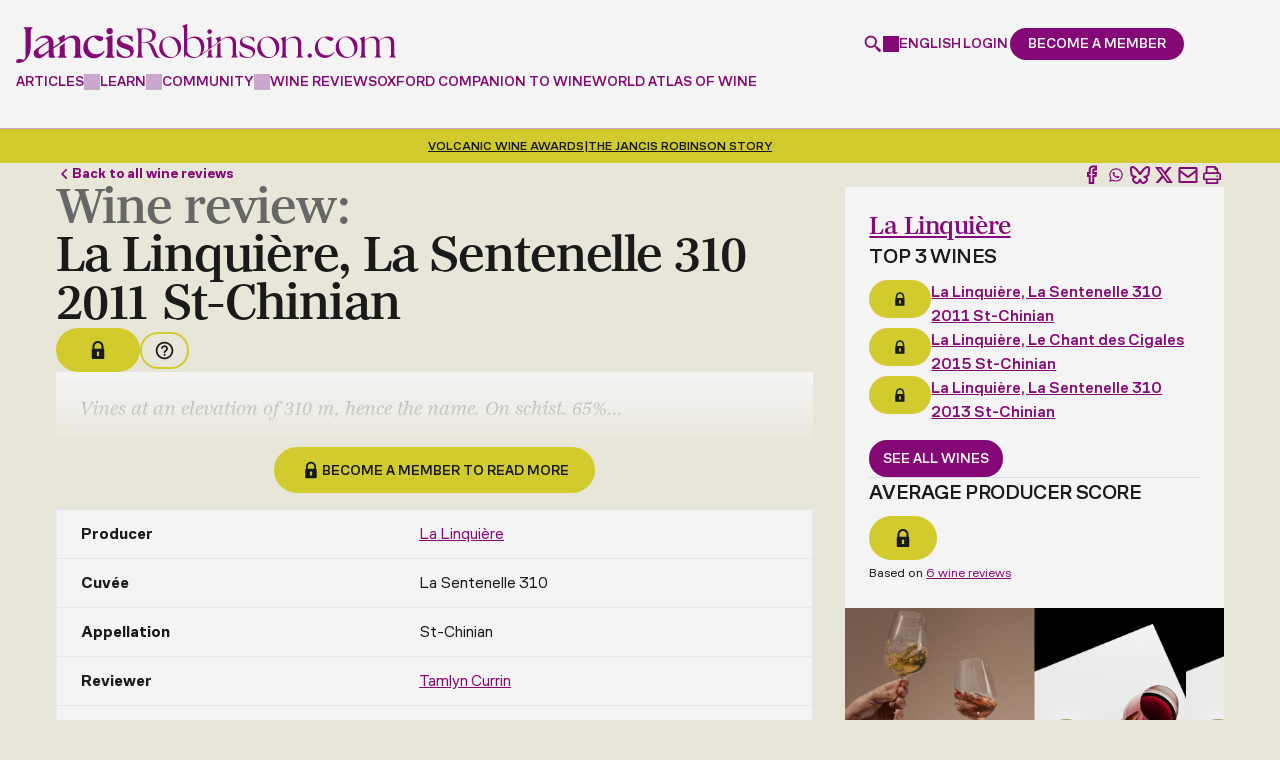

--- FILE ---
content_type: text/html; charset=UTF-8
request_url: https://www.jancisrobinson.com/tasting-notes/la-linquiere-la-sentenelle-310-2011-st-chinian
body_size: 31005
content:
<!doctype html>
<html  lang="en" dir="ltr" prefix="og: https://ogp.me/ns#">
  <head>
    <meta charset="utf-8" />
<noscript><style>form.antibot * :not(.antibot-message) { display: none !important; }</style>
</noscript><style>/* @see https://github.com/aFarkas/lazysizes#broken-image-symbol */.js img.lazyload:not([src]) { visibility: hidden; }/* @see https://github.com/aFarkas/lazysizes#automatically-setting-the-sizes-attribute */.js img.lazyloaded[data-sizes=auto] { display: block; width: 100%; }</style>
<meta name="description" content="This is a red wine from St-Chinian, produced by La Linquière. See our expert review of the 2011 on JancisRobinson.com." />
<link rel="canonical" href="https://www.jancisrobinson.com/tasting-notes/la-linquiere-la-sentenelle-310-2011-st-chinian" />
<meta name="robots" content="max-snippet:64" />
<meta property="og:type" content="article" />
<meta property="og:url" content="https://www.jancisrobinson.com/tasting-notes/la-linquiere-la-sentenelle-310-2011-st-chinian" />
<meta property="og:title" content="La Linquière, La Sentenelle 310 2011 St-Chinian Wine Review | Jancis Robinson" />
<meta property="og:description" content="This is a red wine from St-Chinian, produced by La Linquière. See our expert review of the 2011 on JancisRobinson.com." />
<meta property="og:image" content="https://www.jancisrobinson.com/profiles/jancisrobinson/themes/merlot_basic/images/optimized/og-image.png" />
<meta property="og:image:width" content="1200" />
<meta property="og:image:height" content="630" />
<meta property="og:updated_time" content="2017-12-06T09:00:21+0000" />
<meta property="article:published_time" content="2017-12-06T09:00:21+0000" />
<meta property="article:modified_time" content="2017-12-06T09:00:21+0000" />
<meta name="sentry-trace" content="661ed1354cb944d5bb3ba23b0778ecd9-7ba23817bbc24594" />
<meta name="Generator" content="Drupal 9 (https://www.drupal.org)" />
<meta name="MobileOptimized" content="width" />
<meta name="HandheldFriendly" content="true" />
<meta name="viewport" content="width=device-width, initial-scale=1, minimum-scale=1, user-scalable=yes" />
<script src="https://cdn-ukwest.onetrust.com/scripttemplates/otSDKStub.js" type="text/javascript" charset="UTF-8" data-domain-script="0193b72b-fec1-7e5e-a649-a7412f6e3931"></script>
<script type="text/javascript">function OptanonWrapper() { }</script>
<script>window.dataLayer = window.dataLayer || []; window.dataLayer.push({"content_language":"en","content_type":"tasting_note","content_categories":[],"content_paywalled":true,"content_paywalled_corrected":false,"content_author_ids":["152"],"content_id":"38475"});</script>
<script type="application/ld+json">{
    "@context": "https://schema.org",
    "@graph": [
        {
            "@type": "Article",
            "headline": "La Linquière, La Sentenelle 310 2011 St-Chinian Wine Review",
            "name": "La Sentenelle 310",
            "description": "This is a red wine from St-Chinian, produced by La Linquière. See our expert review of the 2011 on JancisRobinson.com.",
            "datePublished": "2017-12-06T09:00:21+0000",
            "dateModified": "2017-12-06T09:00:21+0000",
            "hasPart": {
                "@type": "WebPageElement",
                "isAccessibleForFree": "False",
                "cssSelector": ".paywalled-content",
                "datePublished": "2017-12-06T09:00:21+0000"
            },
            "isAccessibleForFree": "False",
            "author": {
                "@type": "Person",
                "@id": "https://www.jancisrobinson.com/author/tamlyn-currin",
                "name": "Tamlyn Currin",
                "url": "https://www.jancisrobinson.com/author/tamlyn-currin"
            },
            "publisher": {
                "@type": "Organization",
                "@id": "https://www.jancisrobinson.com",
                "name": "Jancis Robinson"
            }
        }
    ]
}</script>
<link rel="alternate" hreflang="x-default" href="https://www.jancisrobinson.com/tasting-notes/la-linquiere-la-sentenelle-310-2011-st-chinian" />
<link rel="alternate" hreflang="en" href="https://www.jancisrobinson.com/tasting-notes/la-linquiere-la-sentenelle-310-2011-st-chinian" />
<link rel="alternate" hreflang="ja" href="https://www.jancisrobinson.com/ja/tasting-notes/la-linquiere-la-sentenelle-310-2011-st-chinian" />
<link rel="alternate" hreflang="zh-hans" href="https://www.jancisrobinson.com/zh-hans/tasting-notes/la-linquiere-la-sentenelle-310-2011-st-chinian" />
<link rel="icon" href="/profiles/jancisrobinson/themes/merlot_basic/favicon.ico" type="image/vnd.microsoft.icon" />

    <title>La Linquière, La Sentenelle 310 2011 St-Chinian Wine Review | Jancis Robinson</title>
    <link
      rel="preconnect"
      href="https://use.typekit.net"
    />
    <link
      rel="preconnect"
      href="https://p.typekit.net"
    />
    <link
      rel="preload"
      href="https://use.typekit.net/byg2wgw.css"
      as="style"
      onload="this.onload=null;this.rel='stylesheet'"
    />
    <noscript>
      <link
        rel="stylesheet"
        href="https://use.typekit.net/byg2wgw.css"
      />
    </noscript>
    <link
      rel="icon"
      type="image/png"
      href="/profiles/jancisrobinson/themes/merlot_basic/favicon-96x96.png"
      sizes="96x96"
    />
    <link
      rel="icon"
      type="image/svg+xml"
      href="/profiles/jancisrobinson/themes/merlot_basic/favicon.svg"
    />
    <link
      rel="shortcut icon"
      href="/profiles/jancisrobinson/themes/merlot_basic/favicon.ico"
    />
    <link
      rel="apple-touch-icon"
      sizes="180x180"
      href="/profiles/jancisrobinson/themes/merlot_basic/apple-touch-icon.png"
    />
    <meta
      name="apple-mobile-web-app-title"
      content="Jancis"
    />
    <link
      rel="manifest"
      href="/profiles/jancisrobinson/themes/merlot_basic/site.webmanifest"
    />
    <link rel="stylesheet" media="all" href="/jancis-public/css/css_XiM2isvH5nIRnghDYNxaF5wsupGr5vuK9m1U6ILDULM.css" />
<link rel="stylesheet" media="all" href="/jancis-public/css/css_0Ea3Rc2K2BXp9z6ufL2N7bjUHILfj92tGK7Ua7f6bZA.css" />
<link rel="stylesheet" media="print" href="/jancis-public/css/css_IJfiiGaUdbO9K4f7LekBYF996AwqqFVX3SqtPB0Mn-U.css" />

    <script type="application/json" data-drupal-selector="drupal-settings-json">{"path":{"baseUrl":"\/","scriptPath":null,"pathPrefix":"","currentPath":"node\/38475","currentPathIsAdmin":false,"isFront":false,"currentLanguage":"en"},"pluralDelimiter":"\u0003","suppressDeprecationErrors":true,"ajaxPageState":{"libraries":"ajax_loader\/ajax_loader.throbber,antibot\/antibot.form,better_social_sharing_buttons\/bluesky,better_social_sharing_buttons\/styling,calendar\/calendar.theme,core\/drupal.form,core\/internal.jquery.form,core\/normalize,extlink\/drupal.extlink,google_tag\/gtag,google_tag\/gtag.ajax,google_tag\/gtm,jr_admin\/admin,jr_content_blocks\/inline_global_search,jr_content_blocks\/time_distance,jr_stripe\/pricing-table,jr_winesearcher_api\/lazy-load,layout_discovery\/onecol,lazy\/lazy,merlot_basic\/global,merlot_basic\/messages,merlot_basic\/user-dialog,raven\/raven,simple_recaptcha\/simple_recaptcha_v3,system\/base,user\/drupal.user,views\/views.module,webform\/webform.ajax,webform\/webform.element.details.save,webform\/webform.element.details.toggle,webform\/webform.element.message,webform\/webform.form","theme":"merlot_basic","theme_token":null},"ajaxTrustedUrl":{"form_action_p_pvdeGsVG5zNF_XLGPTvYSKCf43t8qZYSwcfZl2uzM":true,"\/tasting-notes\/la-linquiere-la-sentenelle-310-2011-st-chinian?ajax_form=1":true},"gtm":{"tagId":null,"settings":{"data_layer":"dataLayer","include_classes":false,"allowlist_classes":"google\nnonGooglePixels\nnonGoogleScripts\nnonGoogleIframes","blocklist_classes":"customScripts\ncustomPixels","include_environment":false,"environment_id":"","environment_token":""},"tagIds":["GTM-P3X23FWH"]},"gtag":{"tagId":"","consentMode":false,"otherIds":[],"events":[],"additionalConfigInfo":[]},"ajax":{"edit-submit--5":{"callback":"_jr_user_ajax_form_submit","event":"click","#attributes":{"class":["use-ajax"]},"progress":{"type":"throbber","message":"Submitting..."},"url":"\/tasting-notes\/la-linquiere-la-sentenelle-310-2011-st-chinian?ajax_form=1","dialogType":"ajax","submit":{"_triggering_element_name":"op","_triggering_element_value":"Continue"}},"edit-submit--4":{"callback":"_jr_user_ajax_form_submit","event":"click","#attributes":{"class":["use-ajax"]},"progress":{"type":"throbber","message":"Submitting..."},"url":"\/tasting-notes\/la-linquiere-la-sentenelle-310-2011-st-chinian?ajax_form=1","dialogType":"ajax","submit":{"_triggering_element_name":"op","_triggering_element_value":"Submit"}},"edit-submit--3":{"callback":"_jr_user_ajax_form_submit","event":"click","#attributes":{"class":["use-ajax"]},"progress":{"type":"throbber","message":"Submitting..."},"url":"\/tasting-notes\/la-linquiere-la-sentenelle-310-2011-st-chinian?ajax_form=1","dialogType":"ajax","submit":{"_triggering_element_name":"op","_triggering_element_value":"Create new account"}},"edit-submit--2":{"callback":"_jr_user_ajax_form_submit","event":"click","#attributes":{"class":["use-ajax"]},"progress":{"type":"throbber","message":"Submitting..."},"url":"\/tasting-notes\/la-linquiere-la-sentenelle-310-2011-st-chinian?ajax_form=1","dialogType":"ajax","submit":{"_triggering_element_name":"op","_triggering_element_value":"Log in"}},"edit-actions-submit":{"callback":"::submitAjaxForm","event":"click","effect":"fade","speed":500,"progress":{"type":"throbber","message":""},"disable-refocus":true,"url":"\/tasting-notes\/la-linquiere-la-sentenelle-310-2011-st-chinian?ajax_form=1","dialogType":"ajax","submit":{"_triggering_element_name":"op","_triggering_element_value":"Sign Up"}}},"simple_recaptcha_v3":{"sitekey":"6LdNJNAqAAAAAA3GEl_LUTR6jUszyuZuHGdxRNk3","forms":{"user_pass":{"form_id":"user_pass","score":50,"error_message":null,"action":"user_pass"},"user_register_form":{"form_id":"user_register_form","score":50,"error_message":null,"action":"user_register_form"},"user_login_form":{"form_id":"user_login_form","score":50,"error_message":null,"action":"user_login_form"}}},"password":{"confirmTitle":"Passwords match:","confirmSuccess":"yes","confirmFailure":"no","showStrengthIndicator":true,"strengthTitle":"Password strength:","hasWeaknesses":"Recommendations to make your password stronger:","tooShort":"Make it at least 12 characters","addLowerCase":"Add lowercase letters","addUpperCase":"Add uppercase letters","addNumbers":"Add numbers","addPunctuation":"Add punctuation","sameAsUsername":"Make it different from your username","weak":"Weak","fair":"Fair","good":"Good","strong":"Strong","username":""},"ajaxLoader":{"markup":"\u003Cdiv class=\u0022ajax-throbber sk-three-bounce\u0022\u003E\n              \u003Cdiv class=\u0022sk-child sk-bounce1\u0022\u003E\u003C\/div\u003E\n              \u003Cdiv class=\u0022sk-child sk-bounce2\u0022\u003E\u003C\/div\u003E\n              \u003Cdiv class=\u0022sk-child sk-bounce3\u0022\u003E\u003C\/div\u003E\n            \u003C\/div\u003E","hideAjaxMessage":true,"alwaysFullscreen":true,"throbberPosition":"body"},"lazy":{"lazysizes":{"lazyClass":"lazyload","loadedClass":"lazyloaded","loadingClass":"lazyloading","preloadClass":"lazypreload","errorClass":"lazyerror","autosizesClass":"lazyautosizes","srcAttr":"data-src","srcsetAttr":"data-srcset","sizesAttr":"data-sizes","minSize":40,"customMedia":[],"init":true,"expFactor":1.5,"hFac":0.8,"loadMode":2,"loadHidden":true,"ricTimeout":0,"throttleDelay":125,"plugins":[]},"placeholderSrc":"","preferNative":false,"minified":true,"libraryPath":"\/libraries\/lazysizes"},"raven":{"options":{"dsn":"https:\/\/5d988f99828a2b174129273599cb2910@o4508218478493696.ingest.us.sentry.io\/4508365463552000","environment":"production","integrations":[],"autoSessionTracking":false,"sendClientReports":false},"showReportDialog":false},"data":{"extlink":{"extTarget":true,"extTargetNoOverride":true,"extNofollow":false,"extNoreferrer":false,"extFollowNoOverride":false,"extClass":"0","extLabel":"(link is external)","extImgClass":false,"extSubdomains":true,"extExclude":"","extInclude":"","extCssExclude":"","extCssExplicit":"","extAlert":false,"extAlertText":"This link will take you to an external web site. We are not responsible for their content.","mailtoClass":"0","mailtoLabel":"(link sends email)","extUseFontAwesome":false,"extIconPlacement":"append","extFaLinkClasses":"fa fa-external-link","extFaMailtoClasses":"fa fa-envelope-o","whitelistedDomains":["bbcmaestro.com"]}},"antibot":{"forms":{"webform-submission-newsletter-compact-node-38475-add-form":{"id":"webform-submission-newsletter-compact-node-38475-add-form","key":"IzH_Fin4vu_iuWB7vQjeYu8crPWEbdb2q4-NQvuHEMo"}}},"jr_stripe_pricing_table":{"plan_type":"consumer","highlighted_plans":["premium","business"],"pricing_data":{"premium":{"monthly":{"GBP":{"price":10,"formatted_price":"\u00a310"},"USD":{"price":15,"formatted_price":"$15"},"EUR":{"price":11,"formatted_price":"\u20ac11"},"JPY":{"price":2000,"formatted_price":"\u00a52,000"},"CNY":{"price":99,"formatted_price":"\u00a599"}},"annually":{"GBP":{"price":99,"formatted_price":"\u00a399"},"USD":{"price":135,"formatted_price":"$135"},"EUR":{"price":119,"formatted_price":"\u20ac119"},"JPY":{"price":20000,"formatted_price":"\u00a520,000"},"CNY":{"price":949,"formatted_price":"\u00a5949"}}},"inner_circle":{"GBP":{"price":199,"formatted_price":"\u00a3199"},"USD":{"price":249,"formatted_price":"$249"},"EUR":{"price":249,"formatted_price":"\u20ac249"},"JPY":{"price":40000,"formatted_price":"\u00a540,000"},"CNY":{"price":1899,"formatted_price":"\u00a51,899"}},"student":{"monthly":{"GBP":{"price":7,"formatted_price":"\u00a37"},"USD":{"price":9,"formatted_price":"$9"},"EUR":{"price":9,"formatted_price":"\u20ac9"},"JPY":{"price":1400,"formatted_price":"\u00a51,400"},"CNY":{"price":67,"formatted_price":"\u00a567"}},"annually":{"GBP":{"price":49,"formatted_price":"\u00a349"},"USD":{"price":59,"formatted_price":"$59"},"EUR":{"price":59,"formatted_price":"\u20ac59"},"JPY":{"price":9900,"formatted_price":"\u00a59,900"},"CNY":{"price":469,"formatted_price":"\u00a5469"}}},"professional":{"GBP":{"price":229,"formatted_price":"\u00a3229"},"USD":{"price":299,"formatted_price":"$299"},"EUR":{"price":269,"formatted_price":"\u20ac269"},"JPY":{"price":46000,"formatted_price":"\u00a546,000"},"CNY":{"price":2199,"formatted_price":"\u00a52,199"}},"business":{"base":{"GBP":{"price":349,"formatted_price":"\u00a3349"},"USD":{"price":399,"formatted_price":"$399"},"EUR":{"price":399,"formatted_price":"\u20ac399"},"JPY":{"price":70000,"formatted_price":"\u00a570,000"},"CNY":{"price":3339,"formatted_price":"\u00a53,339"}},"additional_seat":{"GBP":{"price":69,"formatted_price":"\u00a369"},"USD":{"price":89,"formatted_price":"$89"},"EUR":{"price":79,"formatted_price":"\u20ac79"},"JPY":{"price":14000,"formatted_price":"\u00a514,000"},"CNY":{"price":659,"formatted_price":"\u00a5659"}}},"educator":{"base":{"GBP":{"price":499,"formatted_price":"\u00a3499"},"USD":{"price":649,"formatted_price":"$649"},"EUR":{"price":549,"formatted_price":"\u20ac549"},"JPY":{"price":100800,"formatted_price":"\u00a5100,800"},"CNY":{"price":4779,"formatted_price":"\u00a54,779"}},"additional_seat":{"GBP":{"price":39,"formatted_price":"\u00a339"},"USD":{"price":49,"formatted_price":"$49"},"EUR":{"price":45,"formatted_price":"\u20ac45"},"JPY":{"price":8000,"formatted_price":"\u00a58,000"},"CNY":{"price":369,"formatted_price":"\u00a5369"}},"included_seats":10}},"supported_currencies":{"GBP":{"code":"GBP","symbol":"\u00a3","name":"British Pound"},"USD":{"code":"USD","symbol":"$","name":"US Dollar"},"EUR":{"code":"EUR","symbol":"\u20ac","name":"Euro"},"JPY":{"code":"JPY","symbol":"\u00a5","name":"Yen"},"CNY":{"code":"CNY","code_display":"RMB","symbol":"\u00a5","name":"Renminbi"}},"current_currency":"USD","can_change_currency":true,"promotion_active":false,"promotion_discount_percent":0},"jr_stripe":{"publishable_key":"pk_live_51NH6jTI7DcIGsvm3rWx0o3X3sAAMX9R1lOBXK9d1ilJmZ709PWNCO5rTp6ZClStQFqXJXzxA1UShc8prhCnfwhFa00SWtIGQYv"},"user":{"uid":0,"permissionsHash":"3750ef89e79cdb55644a1fef5c2a00ea3d00fdfac27166eeaf38199b7226d4af"}}</script>
<script src="/jancis-public/js/js_AFRET1TPk-wvoaSufIlDpDvtr20L_7Ns3B9negIiZ2Q.js"></script>
<script src="/modules/contrib/google_tag/js/gtm.js?t95jwy"></script>
<script src="/modules/contrib/google_tag/js/gtag.js?t95jwy"></script>

  </head>
            <body  class="page-tasting-notes-la-linquiere-la-sentenelle-310-2011-st-chinian section-tasting-notes jr-non-members role--anonymous">
    <noscript><iframe src="https://www.googletagmanager.com/ns.html?id=GTM-P3X23FWH"
                  height="0" width="0" style="display:none;visibility:hidden"></iframe></noscript>

        <div class="header__spacer" data-header-spacer-target></div>
<header
  id="header"
  class="header"
  role="banner"
  data-js-header
  data-header-spacer-source
>
  <div class="header__container">
    <div class="header__body">
            <a
        href="/"
        class="header__logo"
        title="Jancis Robinson"
        aria-label="Jancis Robinson homepage"
      >
        <svg viewBox="0 0 789.88000488 82.06985474" xmlns="http://www.w3.org/2000/svg"><g fill="currentColor"><path d="m16.16000366 9.15988159.41000366.14001465c2.47999573.82998657 3.19999695 2.98001099 3.19999695 9.61999512v45.11999512c0 8.33001709-2.16999817 10.25-3.5 11.17999268l-2.63000488-.54998779c-3.6499939-.77001953-5.30999756-1.11999512-7.3500061-1.11999512-3.75999451 0-6.28999329 2.83001709-6.28999329 5.47998047 0 3.03997803 2.74000549 3.03997803 4.94000244 3.03997803 14.07000732 0 25.50999451-14.9699707 25.50999451-33.35998535v-29.7800293c0-6.64001465.72000122-8.79998779 3.19999695-9.61999512l.41000366-.14001465v-2.29998779h-17.8999939v2.29998779-.00994873z"/><path d="m44.80999756 50.43984985c-4.36999512 2.90997314-7.63000488 5.32000732-8.13000488 10.51000977-.71000671 7.29998779 4.75 11.14001465 11.47000122 11.14001465s12.99000549-7.86999512 19.63999939-13.40002441v8.2800293c0 2.69000244 1.55000305 4.2199707 4.22000122 4.2199707h9.63000488v-2.29998779l-.41999817-.14001465c-2.47999573-.82000732-3.19000244-2.97998047-3.19000244-9.60998535v-7.59997559c.13999939-.09997559 26.75-18.78997803 28.33000183-19.82000732 1.57000732-1.0300293 3.19999695-2.13000488 5.06001282-2.46002197.72000122-.13000488 1.45001221-.19000244 2.17001343-.19000244 6.20001221 0 9.6000061 4.35998535 9.6000061 12.29998779v17.7800293c0 6.63000488-.70999146 8.78997803-3.19000244 9.60998535l-.42001343.14001465v2.29998779h17.63000488v-2.29998779l-.42001343-.14001465c-2.48001099-.82000732-3.19000244-2.97998047-3.19000244-9.60998535v-19.40002441c0-12.82000732-7.89001465-15.51000977-14.51000977-15.51000977-5.01998901 0-10.22000122 1.9699707-15.8500061 5.96002197h-.02000427c-.66000366.47998047-1.3500061 1-2.02999878 1.5v-7.65002441l-1.41999817-1.14001465-12.61000061 6.59997559v1.95001221l.55000305.08001709c1.88000488.4699707 3.05999756 1.60998535 3.05999756 6.85998535v.90997314l-12.75999451 8.94000244v-6.52001953c0-11.59002686-5.6000061-17.48999023-16.66999817-17.48999023-7.78999329 0-15.13999939 3.77001953-20.69000244 10.60998535l-.3500061.42999268 1.78999329 1.63000488.3999939-.47998047c4.19999695-5.02001953 8.81999207-7.46002197 14.1499939-7.46002197s9.28999329 1.48999023 10.66000366 6.29998779m.490036 20.1101074c-.30000305.20001221-.69000244.48999023-1.21000671.84002686-3.22000122 2.20001221-9.75 8.07000732-13.86000061 8.07000732-2.61000061 0-6.00999451-.72998047-6.00999451-6.4699707 0-4.25 2.36999512-6.75 6.88000488-9.91998291 4.11000061-2.86999512 11.6499939-8.16998291 14.13999939-9.90997314.03999329.59002686.07000732 2.05999756.07000732 2.71002197v14.67999268l-.01000977-.00012207z"/><path d="m101.19999695 59.17990112v-19.15997314c-3.30999756 2.42999268-6.82000732 5.02001953-10.41000366 7.77001953v11.39001465c0 6.64001465-.72000122 8.79998779-3.19999695 9.63000488l-.41000366.14001465v2.29998779h17.63000488v-2.29998779l-.41000366-.14001465c-2.47999573-.83001709-3.19999695-2.98999023-3.19999695-9.63000488z"/><path d="m182.26998901 56.69985962c-4.10998535 4.59997559-9.20999146 6.92999268-15.16000366 6.92999268-10.80999756 0-18.07998657-7.88000488-18.07998657-19.60998535 0-8.65997314 5.07000732-15.72998047 12.1000061-16.95001221 6.8999939 6.60998535 11.01998901 9.42999268 13.73999023 9.42999268 3.1499939 0 6.73999023-3.45001221 6.73999023-6.4699707 0-3.2199707-7.3999939-5.75-16.8500061-5.75-15.63000488 0-24.97000122 12.9699707-24.97000122 25.51000977 0 14.67999268 11.05999756 22.34997559 21.98999023 22.34997559s18.10998535-7.51000977 22.26000977-13.80999756l.26000977-.39001465-1.57000732-1.75-.45001221.5-.00997925.01000977z"/><path d="m200.38000488 58.70986938v-34.03997802l-1.41000366-1.13000488-12.60998535 5.53997803v2.04998779l.35998535.15997314c1.89001465.83001709 3.25 1.42999268 3.25 6.66998291v20.76000977c0 6.64001465-.72000122 8.79998779-3.20001221 9.63000488l-.41000366.14001465v2.29998779h17.63000488v-2.29998779l-.41000366-.14001465c-2.48001099-.83001709-3.20001221-2.98999023-3.20001221-9.63000488l.00003052-.00994873z"/><path d="m194.63000488 21.76986694c3.77999878 0 6.73999023-2.96002197 6.73999023-6.73999023s-2.8999939-6.82998657-6.73999023-6.82998657-6.73999023 3-6.73999023 6.82998657c0 3.82995605 2.95999146 6.73999023 6.73999023 6.73999023z"/><path d="m230.20999146 42.25985718-1.08999634-.36999512c-8.27999878-2.76000977-12.22000122-4.85998535-12.22000122-9.34997559 0-3.67999268 3.60998535-6.25 8.77999878-6.25 5.89001465 0 11.52999878 4.11999512 14.70999146 10.76000977l.20001221.40997314 2.05999756-.34002686-.48999023-10.84997559-.35998535-.15002441c-3.33999634-1.38000488-8.95001221-2.29998779-13.95001221-2.29998779-13.42999268 0-18.20001221 7.41998291-18.20001221 13.7800293 0 8.72998047 6.54000854 11.39001465 15.76998901 14.20001221 7.98001099 2.47998047 12.02999878 4.69000244 12.02999878 9.89001465 0 1.7800293-.73001099 3.47998047-2.04998779 4.7800293-1.6000061 1.57000732-3.92001343 2.41998291-6.54998779 2.38000488-7.27999878-.08001709-13.79000854-5.34997559-17.86999512-14.44000244l-.20001221-.44000244-1.8999939.38000488.97000122 12.65002441.25.15997314c3.04000854 2 9.20999146 4.34002686 16.57998657 4.34002686 13.29000854 0 18.01998901-7.85998535 18.01998901-15.2199707 0-9.17999268-7.69000244-11.75-14.48001099-14.01000977l-.00997925-.01013184z"/><path d="m289.8999939 56.33987427c-4.20001221-10.76000977-5.85998535-16.09997559-16.61999512-17.5 11.36999512-1.30999756 17.32000732-7.52001953 17.32000732-15.75 0-7.78997803-5.25-13.6499939-23.01000977-13.6499939h-17.23999023v1.14001465c2.63000488.79000854 3.5 2.80001831 3.5 9.97000122v39.02001953c0 7.16998291-.86999512 9.19000244-3.5 9.9699707v1.14001465h14.17001343v-1.14001465c-2.70999146-.78997803-3.5-2.79998779-3.5-9.9699707v-20.4699707h5.6000061c10.5 0 11.20001221 6.11999512 16.26998901 18.20001221 3.8500061 9.09997559 5.25 14 11.98999023 14 1.75 0 4.01998901-.16998291 5.33999634-.60998535v-1.04998779c-.44000244.09002686-.88000488.09002686-1.3999939.09002686-2.98001099 0-4.73001099-2.89001465-8.92001343-13.39001465v-.00012207zm-28.88000489-18.5499878v-26.85998535l4.10998535-.17001343c12.95001221 0 18.01998901 6.56002808 18.01998901 14.3500061s-4.73001099 12.69000244-14.79000854 12.69000244h-7.3500061l.01004028-.01000977z"/><path d="m320.41000366 26.31985474c-11.98999023 0-22.92001343 9.45001221-22.92001343 23.09997559 0 15.2199707 11.80999756 22.14001465 22.92001343 22.14001465 10.32000732 0 22.83999634-8.04998779 22.83999634-23.01000977s-11.98999023-22.2199707-22.83999634-22.2199707zm2.61999512 43.40002441c-11.64001465 0-18.80999756-14.16998291-18.80999756-25.28997803 0-8.75 4.01998901-16.09997559 12.95001221-16.45001221 11.45999146-.60998535 19.42001343 14.44000244 19.42001343 25.7199707 0 8.48999023-4.20001221 16.01000977-13.55999756 16.01000977z"/><path d="m402.51000977 20.89987183c2.71002197 0 4.80999756-2.19000244 4.80999756-4.80999756 0-2.79998779-2.01000977-4.8999939-4.80999756-4.8999939s-4.80999756 2.1000061-4.80999756 4.8999939c0 2.61999512 2.09997559 4.80999756 4.80999756 4.80999756z"/><path d="m406.45001221 59.56985474v-7.48999023l-6.82000732 5.08001709v2.40997314c0 7.16998291-.78997803 9.19000244-3.5 9.9699707v1.14001465h13.82000732v-1.14001465c-2.61999512-.78997803-3.5-2.79998779-3.5-9.9699707z"/><path d="m425.14001465 59.56985474v-21.40002441l-6.83001709 5.08001709v16.32000732c0 7.16998291-.78997803 9.19000244-3.5 9.9699707v1.14001465h13.82000732v-1.14001465c-2.63000488-.78997803-3.5-2.79998779-3.5-9.9699707z"/><path d="m457.51000977 59.56985474v-18.02001953c0-10.23999023-5.25-15.2199707-13.82000732-15.2199707-6.73999023 0-13.4699707 3.94000244-18.54998779 8.04998779v-7.52001953l-.70001221-.60998535-9.61999512 4.20001221v.96002197c2.44000244 1.04998779 3.48999023 1.91998291 3.5 7.97998047l-11.85998535 8.83001709v-21.35998535l-.70001221-.60998535-9.61999512 4.20001221v.96002197c2.45001221 1.04998779 3.5 1.91998291 3.5 8.04998779v13.84002686l-10.48999023 7.80999756c-.90997314.67999268-1.84002686 1.34002686-2.78997803 1.97998047 3.2800293-4.29998779 4.97998047-9.78997803 4.97998047-15.40997314 0-12.34002686-7.96002197-21.34997559-19.07000732-21.34997559-6.04000854 0-11.72000122 2.79998779-16.35998535 5.95001221v-31.67001345l-.79000854-.60998535-9.54000854 4.20001221v.95999146c2.35998535 1.04998779 3.5 1.92001343 3.5 8.04998779v57.47998047h.86999512l2.89001465-5.69000244c3.1499939 3.40997314 9.19000244 6.4699707 15.75 6.4699707 5.46002197 0 9.66998291-1.59997559 13.57000732-3.95001221 2.86999512-1.65002441 5.23999023-3.57000732 7.72998047-5.41998291l13.17999268-9.84002686 3.39001465-2.5300293 18.71002197-13.97998047c4.88000488-3.58001709 9.16998291-6.54998779 13.97998047-6.54998779 7.70001221 0 11.54998779 4.98999023 11.54998779 14.09002686v16.27001953c0 7.16998291-.78997803 9.19000244-3.5 9.9699707v1.14001465h13.82000732v-1.14001465c-2.63000488-.78997803-3.5-2.79998779-3.5-9.9699707l-.01000977.0098877zm-86.13000489 10.15002441c-8.04998779 0-15.48999023-7.52001953-15.48999023-13.82000732v-22.30999756c3.58999634-2.45001221 7.70001221-4.36999512 12.25-4.36999512 12.34002686 0 16.71002197 13.82000732 16.71002197 23.53997803s-4.36999512 16.9699707-13.4699707 16.9699707z"/><path d="m482.51000977 44.86990356c-6.90997314-2.27001953-12.51000977-4.54998779-12.51000977-10.05999756 0-4.46002197 3.84997559-7.34997559 9.79998779-7.34997559s11.80999756 4.02001953 14.60998535 10.32000732l.86999512-.16998291-.34997559-8.91998291c-2.71002197-1.14001465-7.86999512-2.35998535-13.55999756-2.35998535-10.15002441 0-15.91998291 5.34002686-15.91998291 12.25 0 7.96002197 5.95001221 10.23999023 14.26000977 12.85998535 6.73999023 2.19000244 12.85998535 4.20001221 12.85998535 10.5 0 4.90002441-4.0300293 8.14001465-9.45001221 8.14001465-7.96002197-.09002686-14.16998291-5.07000732-17.84997559-13.39001465l-.78997803.16998291.78997803 10.59002686c2.89001465 1.91998291 8.91998291 4.02001953 15.91998291 4.02001953 10.5-.09002686 16.01000977-6.29998779 16.01000977-13.65002441 0-8.75-8.04998779-10.76000977-14.70001221-12.95001221l.01000977-.00006104z"/><path d="m524.47998047 26.31985474c-11.98999023 0-22.91998291 9.45001221-22.91998291 23.09997559 0 15.2199707 11.80999756 22.14001465 22.91998291 22.14001465 10.32000732 0 22.84002686-8.04998779 22.84002686-23.01000977s-11.98999023-22.2199707-22.84002686-22.2199707zm2.63000488 43.40002441c-11.64001465 0-18.80999756-14.16998291-18.80999756-25.28997803 0-8.75 4.02001953-16.09997559 12.95001221-16.45001221 11.46002197-.60998535 19.41998291 14.44000244 19.41998291 25.7199707 0 8.48999023-4.20001221 16.01000977-13.55999756 16.01000977z"/><path d="m593.03997803 59.56985474v-18.02001953c0-10.23999023-5.25-15.2199707-13.82000732-15.2199707-6.73999023 0-13.4699707 3.94000244-18.54998779 8.04998779v-7.52001953l-.70001221-.60998535-9.61999512 4.20001221v.96002197c2.45001221 1.04998779 3.5 1.91998291 3.5 8.04998779v20.11999512c0 7.16998291-.78997803 9.19000244-3.5 9.9699707v1.14001465h13.82000732v-1.14001465c-2.63000488-.78997803-3.5-2.79998779-3.5-9.9699707v-23.79998779c4.46002197-3.66998291 9.19000244-6.55999756 14-6.55999756 7.70001221 0 11.54998779 4.98999023 11.54998779 14.09002686v16.27001953c0 7.16998291-.78997803 9.19000244-3.5 9.9699707v1.14001465h13.82000732v-1.14001465c-2.63000488-.78997803-3.5-2.79998779-3.5-9.9699707v-.0100708z"/><path d="m606.20001221 66.45986938c0-2.5300293 2.09002686-4.63000488 4.53997803-4.63000488s4.45001221 2.09997559 4.45001221 4.63000488-2.01000977 4.71002197-4.45001221 4.71002197-4.53997803-2.17999268-4.53997803-4.71002197z"/><path d="m621.39001465 50.04989624c0-13.78997803 11-23.75 23.75-23.75 8.38000488 0 14.84002686 2.35998535 14.84002686 4.7199707 0 2.01000977-2.71002197 4.71002197-5.5 4.71002197-2.17999268 0-6.28997803-2.5300293-13.27001953-8.0300293-8.11999512 1.40002441-13.61999512 8.64001465-13.61999512 18.07000732 0 11.96002197 7.41998291 20.16998291 18.77001953 20.16998291 6.7199707 0 11.52001953-3.05999756 15.53997803-7.59997559l.78997803.78997803c-4.45001221 6.10998535-11.26000977 12.30999756-20.59997559 12.30999756-10.13000488 0-20.69000244-7.33001709-20.69000244-21.39001465l-.01000977.00006104z"/><path d="m664.52001953 49.34988403c0-13.61999512 10.90997314-23.04998779 22.86999512-23.04998779 10.83001709 0 22.78997803 6.64001465 22.78997803 22.17999268s-12.47998047 22.96002197-22.78997803 22.96002197c-11.09002686 0-22.86999512-6.90002441-22.86999512-22.09002686zm39.0199585 4.27996826c0-11.26000977-7.94000244-26.2800293-19.38000488-25.66998291-8.90002441.34997559-12.91998291 7.67999268-12.91998291 16.40997314 0 11.09002686 7.15997314 25.22998047 18.77001953 25.22998047 9.34002686 0 13.5300293-7.51000977 13.5300293-15.97998047z"/><path d="m714.53997803 69.42990112c2.71002197-.78997803 3.48999023-2.78997803 3.48999023-9.95001221v-20.08001709c0-6.10998535-1.13000488-6.97998047-3.48999023-8.0300293v-.96002197l9.51000977-4.19000244.78997803.60998535v7.41998291c5.23999023-4.19000244 11.78997803-7.94000244 18.07000732-7.94000244s10.55999756 2.61999512 12.14001465 8.21002197c5.23999023-4.19000244 11.96002197-8.21002197 18.51000977-8.21002197 8.4699707 0 12.83001709 4.63000488 12.83001709 14.48999023v18.67999268c0 7.15997314.86999512 9.16998291 3.48999023 9.95001221v1.13000488h-13.78997803v-1.13000488c2.71002197-.78997803 3.48999023-2.78997803 3.48999023-9.95001221v-17.10998535c0-8.64001465-3.14001465-13.17999268-9.95001221-13.17999268-4.97998047 0-9.52001953 2.71002197-14.32000732 6.46002197.34997559 1.47998047.52001953 3.22998047.52001953 5.15002441v18.67999268c0 7.15997314.78997803 9.16998291 3.48999023 9.95001221v1.13000488h-13.78997803v-1.13000488c2.61999512-.78997803 3.48999023-2.78997803 3.48999023-9.95001221v-17.10998535c0-8.64001465-3.22998047-13.17999268-9.95001221-13.17999268-4.97998047 0-9.52001953 2.71002197-14.22998047 6.28997803v24.01000977c0 7.15997314.86999512 9.16998291 3.48999023 9.95001221v1.13000488h-13.78997803v-1.13000488l-.00006104-.00994873z"/></g></svg>
      </a>
            <div class="header__primary" data-js-menu>
        <div class="header__menu-authorization">
                      <a
              href="/membership"
              class="button header__button"
              role="button"
            >Become a member</a>
                                <a
              href="/user/login?destination=/tasting-notes/la-linquiere-la-sentenelle-310-2011-st-chinian"
              class="button button--text header__button"
              role="button"
              title="Log into my account"
              data-open-user-dialog="login"
            >Login</a>
                    <div class="header__menu-authorization-language">
            <div
  class="dropdown headerDropdown"
  role="navigation"
  aria-label="Language selector"
  data-js-dropdown
>
  <a
    href="/tasting-notes/la-linquiere-la-sentenelle-310-2011-st-chinian"
    class="headerDropdown__toggle headerDropdown__toggle--language"
    title="Select language"
    data-js-dropdown-toggle
  >
    English
  </a>
  <div class="dropdown__panel" data-js-dropdown-panel>
    <div class="dropdown__panel-inner headerDropdown__content">
              <a href="/ja/tasting-notes/la-linquiere-la-sentenelle-310-2011-st-chinian" class="headerDropdown__item" hreflang="ja">
          日本語
        </a>
              <a href="/zh-hans/tasting-notes/la-linquiere-la-sentenelle-310-2011-st-chinian" class="headerDropdown__item" hreflang="zh-hans">
          中文
        </a>
          </div>
  </div>
</div>
            <button
              class="header__search-button"
              title="Toggle search"
              data-js-modal="modal-search"
            >
              <svg width="24" height="24" viewBox="0 0 24 24" fill="none" xmlns="http://www.w3.org/2000/svg">
<path d="M17.8634 15.6374C17.8233 15.5973 17.7765 15.5642 17.7253 15.5398L15.4622 14.4592C15.1626 14.3162 15.0834 13.926 15.2795 13.6582C16.1926 12.4112 16.6901 10.9013 16.6905 9.34445C16.6905 5.29556 13.3956 2 9.34523 2C5.29486 2 2 5.29556 2 9.34445C2 13.3933 5.29486 16.6889 9.34523 16.6889C10.9588 16.6889 12.4478 16.1621 13.6605 15.2762C13.9279 15.0809 14.3167 15.1606 14.4594 15.4594L15.5412 17.7247C15.5657 17.776 15.5987 17.8226 15.6388 17.8628L19.4209 21.6463C19.6161 21.8416 19.9327 21.8417 20.128 21.6464L21.6464 20.1282C21.8417 19.9329 21.8417 19.6163 21.6465 19.4211L17.8634 15.6374ZM9.34523 14.5905C6.45226 14.5905 4.09864 12.2371 4.09864 9.34445C4.09864 6.45179 6.45226 4.09842 9.34523 4.09842C12.2382 4.09842 14.5918 6.45179 14.5918 9.34445C14.5918 12.2371 12.2382 14.5905 9.34523 14.5905Z" fill="currentColor"/>
</svg>

            </button>
          </div>
        </div>
          <nav role="navigation" aria-labelledby="block-mainnavigation" aria-label="Main navigation" class="header__menu">
                              <a
        href="/articles"
                  class="header__menu-item header__menu-item--expanded"
          data-js-categories="menu--articles"
          aria-haspopup="true"
          aria-expanded="false"
          aria-controls="menu--articles"
              >
        Articles
      </a>
              <div id="menu--articles" class="header__categories" role="region" aria-label="Articles Submenu">
          <div class="header__categories-inner">
            <div class="header__categories-list">
                              <a href="/articles/tasting-articles" class="underline">
                  Wine tasting articles
                </a>
                              <a href="/articles/wines-week" class="underline">
                  Wine of the week
                </a>
                              <a href="/articles/wine-news-5" class="underline">
                  Wine News in 5
                </a>
                              <a href="/articles/inside-information" class="underline">
                  Inside information
                </a>
                              <a href="/articles/dont-quote-me" class="underline">
                  Don’t quote me
                </a>
                              <a href="/articles/drinks-not-wine" class="underline">
                  Drinks not wine
                </a>
                              <a href="/restaurants" class="underline">
                  Restaurant reviews
                </a>
                              <a href="/articles/travel-tips" class="underline">
                  Travel tips
                </a>
                              <a href="/articles" class="underline">
                  All articles
                </a>
                          </div>
                            
    
      <div class="header__categories-posts">
  <div class="header__categories-posts-title">Latest articles</div>
  <div class="header__categories-posts-grid">
          <a href="/articles/frances-most-progressive-region-languedoc-reds-part-2" class="headerPost">
        <span class="headerPost__image">
          




              <img  loading="lazy" width="280" height="165" alt="Les Halles de Narbonne" class="lazyload img-responsive" data-src="/jancis-public/styles/article_teaser_medium_image/public/2026-01/img_3402.png">



      
        </span>
        <span class="h6">20 January – France&#039;s most progressive region? Languedoc reds, part 2</span>
      </a>
          <a href="/articles/frances-most-progressive-region-languedoc-reds-part-1" class="headerPost">
        <span class="headerPost__image">
          




              <img  loading="lazy" width="280" height="165" alt="September sunset Domaine de Montrose" class="lazyload img-responsive" data-src="/jancis-public/styles/article_teaser_medium_image/public/2026-01/sunset-at-montrose-main.jpg">



      
        </span>
        <span class="h6">19 January – France&#039;s most progressive region? Languedoc reds, part 1</span>
      </a>
          <a href="/articles/more-pho-please" class="headerPost">
        <span class="headerPost__image">
          




              <img  loading="lazy" width="280" height="165" alt="Vietnamese pho at Med" class="lazyload img-responsive" data-src="/jancis-public/styles/article_teaser_medium_image/public/2026-01/viet-pho.jpg">



      
        </span>
        <span class="h6">18 January – More pho, please</span>
      </a>
      </div>
</div>

  
                      </div>
        </div>
                      <a
        href="/learn"
                  class="header__menu-item header__menu-item--expanded"
          data-js-categories="menu--learn"
          aria-haspopup="true"
          aria-expanded="false"
          aria-controls="menu--learn"
              >
        Learn
      </a>
              <div id="menu--learn" class="header__categories" role="region" aria-label="Learn Submenu">
          <div class="header__categories-inner">
            <div class="header__categories-list">
                              <a href="/ocw" class="underline">
                  Oxford Companion to Wine
                </a>
                              <a href="/wine-maps" class="underline">
                  World Atlas of Wine maps
                </a>
                              <a href="https://open.spotify.com/show/4yTOPypWDbKSRe3D9PEvWW" class="underline">
                  Podcast
                </a>
                              <a href="/articles/book-reviews" class="underline">
                  Wine book reviews
                </a>
                              <a href="/articles/wine-boot-camp" class="underline">
                  Wine boot camp
                </a>
                              <a href="/learn/vintages" class="underline">
                  Vintages
                </a>
                              <a href="/learn/drinking-wine" class="underline">
                  Serving and drinking wine
                </a>
                              <a href="/learn/vocabulary" class="underline">
                  Wine vocabulary
                </a>
                              <a href="/learn/food-matching" class="underline">
                  Food matching
                </a>
                              <a href="/learn/regional-wine-websites" class="underline">
                  Regional wine websites
                </a>
                              <a href="/learn" class="underline">
                  Resources
                </a>
                          </div>
                          <p>
                Need a 
                <a href="/wine-maps" class="underline">map</a>,
                <a href="/learn/vintages" class="underline">vintage report</a>
                 or just the basics of 
                <a href="/learn/drinking-wine" class="underline">getting the most out of your wine glass</a>?
                It’s all here, and much more.
              </p>
                      </div>
        </div>
                      <a
        href="/about"
                  class="header__menu-item header__menu-item--expanded"
          data-js-categories="menu--about"
          aria-haspopup="true"
          aria-expanded="false"
          aria-controls="menu--about"
              >
        Community
      </a>
              <div id="menu--about" class="header__categories" role="region" aria-label="Community Submenu">
          <div class="header__categories-inner">
            <div class="header__categories-list">
                              <a href="https://forum.jancis.com" class="underline">
                  Forum
                </a>
                              <a href="/team" class="underline">
                  Meet the team
                </a>
                              <a href="/about/where-to-find-us" class="underline">
                  Where to find us
                </a>
                              <a href="/articles/travel-tips" class="underline">
                  Travel tips
                </a>
                          </div>
                          <p>
                Welcome! We’re so glad you’re here. Come in and 
                <a href="/team" class="underline">meet the team</a>,
                <a href="https://forum.jancisrobinson.com" class="underline">converse with fellow members</a>
                 and find out 
                <a href="/about/where-to-find-us" class="underline">where we’ll be</a>
                 or 
                <a href="/articles/travel-tips" class="underline">places we’ve enjoyed</a>.
              </p>
                      </div>
        </div>
                      <a
        href="/tastings"
                  class="header__menu-item"
              >
        Wine reviews
      </a>
                      <a
        href="/ocw"
                  class="header__menu-item"
              >
        Oxford Companion to Wine
      </a>
                      <a
        href="/wine-maps"
                  class="header__menu-item"
              >
        World Atlas of Wine
      </a>
            


  </nav>


      </div>
      <div class="header__secondary">
        <button
          class="header__search-button"
          title="Toggle search"
          data-js-modal="modal-search"
        >
          <svg width="24" height="24" viewBox="0 0 24 24" fill="none" xmlns="http://www.w3.org/2000/svg">
<path d="M17.8634 15.6374C17.8233 15.5973 17.7765 15.5642 17.7253 15.5398L15.4622 14.4592C15.1626 14.3162 15.0834 13.926 15.2795 13.6582C16.1926 12.4112 16.6901 10.9013 16.6905 9.34445C16.6905 5.29556 13.3956 2 9.34523 2C5.29486 2 2 5.29556 2 9.34445C2 13.3933 5.29486 16.6889 9.34523 16.6889C10.9588 16.6889 12.4478 16.1621 13.6605 15.2762C13.9279 15.0809 14.3167 15.1606 14.4594 15.4594L15.5412 17.7247C15.5657 17.776 15.5987 17.8226 15.6388 17.8628L19.4209 21.6463C19.6161 21.8416 19.9327 21.8417 20.128 21.6464L21.6464 20.1282C21.8417 19.9329 21.8417 19.6163 21.6465 19.4211L17.8634 15.6374ZM9.34523 14.5905C6.45226 14.5905 4.09864 12.2371 4.09864 9.34445C4.09864 6.45179 6.45226 4.09842 9.34523 4.09842C12.2382 4.09842 14.5918 6.45179 14.5918 9.34445C14.5918 12.2371 12.2382 14.5905 9.34523 14.5905Z" fill="currentColor"/>
</svg>

        </button>
        <div
  class="dropdown headerDropdown"
  role="navigation"
  aria-label="Language selector"
  data-js-dropdown
>
  <a
    href="/tasting-notes/la-linquiere-la-sentenelle-310-2011-st-chinian"
    class="headerDropdown__toggle headerDropdown__toggle--language"
    title="Select language"
    data-js-dropdown-toggle
  >
    English
  </a>
  <div class="dropdown__panel" data-js-dropdown-panel>
    <div class="dropdown__panel-inner headerDropdown__content">
              <a href="/ja/tasting-notes/la-linquiere-la-sentenelle-310-2011-st-chinian" class="headerDropdown__item" hreflang="ja">
          日本語
        </a>
              <a href="/zh-hans/tasting-notes/la-linquiere-la-sentenelle-310-2011-st-chinian" class="headerDropdown__item" hreflang="zh-hans">
          中文
        </a>
          </div>
  </div>
</div>
                  <a
            href="/user/login?destination=/tasting-notes/la-linquiere-la-sentenelle-310-2011-st-chinian"
            class="button button--text header__button header__button--login"
            title="Log into my account"
            role="button"
            data-open-user-dialog="login"
            title="Log into my account"
          >Login</a>
                          <a
            href="/membership"
            class="button header__button header__button--join"
            role="button"
          >Become a member</a>
              </div>
            <button
        class="header__toggle"
        title="Toggle mobile menu"
        data-js-toggle
        aria-label="Toggle mobile menu"
        aria-expanded="false"
        aria-controls="header-menu"
      >
        <span aria-hidden="true"></span>
      </button>
    </div>
  </div>
</header>
<div class="promoLine">
  <div class="promoLine__inner text-semibold">
    
                            <a href="/VWA" class="text-uppercase underline" data-drupal-link-system-path="VWA">Volcanic Wine Awards</a>
                              <span>|</span>
                    <a href="https://www.jancisrobinson.com/jrstorypodcast" class="text-uppercase underline">The Jancis Robinson Story</a>
                  


  </div>
</div>
<div class="modal" id="modal-search">
  <div class="modal__wrapper">
    <button class="modal__close" data-js-modal-close></button>
    <div class="modal__body">
      <div class="searchWineReviews searchWineReviews--bordered">
        <h5 class="searchWineReviews__title searchWineReviews__title--in-modal" data-js-global-search-heading>
          Search more than 280,000 wine reviews
        </h5>
        <form class="inline-global-search searchWineReviews__wrapper" data-drupal-selector="inline-global-search" action="/tasting-notes/la-linquiere-la-sentenelle-310-2011-st-chinian" method="get" id="inline-global-search" accept-charset="UTF-8" novalidate>
  <div class="searchWineReviews__where js-form-item form-item js-form-type-select form-item-type-select js-form-item-type-select form-no-label">
        <div class="select__wrapper"><select  data-drupal-selector="edit-type-select" class="formSelect searchWineReviews__select form-select" data-search-placeholders="{&quot;tastings&quot;:&quot;Producer, vintage etc.&quot;,&quot;articles&quot;:&quot;Wine news, events, features etc.&quot;,&quot;ocw&quot;:&quot;Grape varieties, producers, regions etc.&quot;,&quot;everything&quot;:&quot;Regions, courses, FAQs etc.&quot;}" data-headings="{&quot;tastings&quot;:&quot;Search more than 280,000 wine reviews&quot;,&quot;articles&quot;:&quot;Search more than 15,000 wine articles&quot;,&quot;ocw&quot;:&quot;Search more than 4,500 Oxford Companion entries&quot;,&quot;everything&quot;:&quot;Search everything else that Jancis Robinson has to offer&quot;}" id="edit-type-select" name="type_select"><option
          value="tastings"
          
        >
          Wine reviews
        </option><option
          value="articles"
          
        >
          Articles
        </option><option
          value="ocw"
          
        >
          Oxford Companion to Wine
        </option><option
          value="everything"
          
        >
          Everything else
        </option></select></div>
        </div>
<div class="searchWineReviews__hr"></div><div class="searchWineReviews__form js-form-item form-item js-form-type-textfield form-item-search js-form-item-search form-no-label">
        <input data-drupal-selector="edit-search" class="formControl searchWineReviews__form-control form-text" type="text" id="edit-search" name="search" value="" size="60" maxlength="128" placeholder="Producer, vintage etc." />

        </div>
<div data-drupal-selector="edit-actions" class="form-actions js-form-wrapper form-wrapper" id="edit-actions"><input data-drupal-selector="edit-submitsearch" class="button searchWineReviews__button button button--primary js-form-submit form-submit" type="submit" id="edit-submitsearch" value="Search" />
</div>

</form>

      </div>
    </div>
  </div>
</div>

<div class="" id="main">
      
          <div id="highlighted">  <div data-drupal-messages-fallback class="hidden"></div>

</div>
        
        
    
            <div class="main-layout">
        

<section class="section tastingNotePage paywalled-content">
    <div class="tastingNotePage__main-col">
                <a href="/tastings" class="tastingNotePage__back-link">
        <svg width="24" height="24" viewBox="0 0 24 24" fill="none" xmlns="http://www.w3.org/2000/svg">
<path fill-rule="evenodd" clip-rule="evenodd" d="M14.8787 4.35355C15.0739 4.15829 15.3905 4.15829 15.5858 4.35355L16.6464 5.41421C16.8417 5.60948 16.8417 5.92606 16.6464 6.12132L11.2374 11.5303C11.0422 11.7256 11.0422 12.0422 11.2374 12.2374L16.6464 17.6464C16.8417 17.8417 16.8417 18.1583 16.6464 18.3536L15.5858 19.4142C15.3905 19.6095 15.0739 19.6095 14.8787 19.4142L7.7019 12.2374C7.50664 12.0422 7.50664 11.7256 7.7019 11.5303L14.8787 4.35355Z" fill="currentColor"/>
</svg>
Back to all wine reviews</a>
            <h1 class="tastingNotePage__title">
            <span class="tastingNotePage__title-prefix">Wine review:</span>
      <span>La Linquière, La Sentenelle 310 2011 St-Chinian</span>

    </h1>
              <div class="tastingNotePage__score">
        <div class="tastingNoteScore" data-nosnippet>
                      <a
              href="/membership"
              class="button button--secondary button--small"
              title="Become a member to view"
            >
              <img
                src="/profiles/jancisrobinson/themes/merlot_basic/images/optimized/ico-padlock-black.svg"
                width="24"
                height="24"
                alt="padlock"
                loading="lazy"
              />
            </a>
                  </div>
        <div>
          <button
            class="button button--outline button--secondary button--small button--icon"
            data-js-modal="modal-score-explanation"
            title="About our scores"
          >
            <svg width="24" height="24" viewBox="0 0 24 24" fill="none" xmlns="http://www.w3.org/2000/svg">
<path d="M12 6C10.957 6.00132 9.95716 6.41622 9.21968 7.1537C8.4822 7.89118 8.0673 8.89104 8.06598 9.934H10.066C10.066 8.867 10.934 8 12 8C13.066 8 13.934 8.867 13.934 9.934C13.934 10.532 13.453 10.966 12.718 11.56C12.4779 11.7481 12.2472 11.948 12.027 12.159C11.029 13.156 11 14.215 11 14.333V15H13L12.999 14.367C13 14.351 13.032 13.981 13.44 13.574C13.59 13.424 13.779 13.274 13.975 13.116C14.754 12.485 15.933 11.532 15.933 9.934C15.9322 8.89106 15.5176 7.89104 14.7802 7.15347C14.0428 6.41591 13.0429 6.00106 12 6ZM11 16H13V18H11V16Z" fill="currentColor"/>
<path d="M12 2C6.486 2 2 6.486 2 12C2 17.514 6.486 22 12 22C17.514 22 22 17.514 22 12C22 6.486 17.514 2 12 2ZM12 20C7.589 20 4 16.411 4 12C4 7.589 7.589 4 12 4C16.411 4 20 7.589 20 12C20 16.411 16.411 20 12 20Z" fill="currentColor"/>
</svg>

          </button>
        </div>
      </div>
      <div class="modal" id="modal-score-explanation">
  <div class="modal__wrapper">
    <button class="modal__close" data-js-modal-close></button>
    <div class="modal__body">
      <h4>Our scores</h4>
      <p>
        Below is a rough guide to what our numbers mean. Although we are not very
        comfortable with scoring wines because it is so difficult to encapsulate
        a wine's qualities in a single score, we do realise how useful scores are
        for those reading and buying (and selling) in a hurry.
      </p>
      <ul class="no-bullets">
        <li>20 – Truly exceptional</li>
        <li>19 – A humdinger</li>
        <li>18 – A cut above superior</li>
        <li>17 – Superior</li>
        <li>16 – Distinguished</li>
        <li>15 – Average, a perfectly nice drink with no faults but not much excitement</li>
        <li>14 – Deadly dull</li>
        <li>13 – Borderline faulty or unbalanced</li>
        <li>12 – Faulty or unbalanced</li>
      </ul>
      <p>
        We occasionally give a '+' or even '++' to suggest that we think (but are not 100% sure)
        that the wine will improve, and if a score comes with a minus attached, it means that
        it has a drawback, usually described in the tasting note.
      </p>
    </div>
  </div>
</div>
            <div>
      <div class="tastingNotePage__body tastingNotePage__body--preview content-flow">
        




              <p><em>Vines at an elevation of 310 m, hence the name. On schist. 65%</em>...</p>


      
      </div>
              <div class="tastingNotePage__action-button">
          <a href="/membership" class="button button--secondary">
            <img
              src="/profiles/jancisrobinson/themes/merlot_basic/images/optimized/ico-padlock-black.svg"
              width="22"
              height="22"
              alt="padlock"
              loading="lazy"
            />
            <span>Become a member to read more</span>
          </a>
        </div>
                  <div class="table-scrollable tasting-note-table">
                                    <table>
                        <tbody>
              <tr>
                <th>Producer</th>
                <td>
                  




            <a href="/producers/la-linquiere" class="underline" hreflang="en">La Linquière</a>
      
                </td>
              </tr>
                              <tr>
                  <th>Cuvée</th>
                  <td>




            La Sentenelle 310
      </td>
                </tr>
                            <tr>
                <th>Appellation</th>
                <td>




            St-Chinian
      </td>
              </tr>
              <tr>
                <th>Reviewer</th>
                <td>




            <a href="/author/tamlyn-currin" class="underline" hreflang="en">Tamlyn Currin</a>
      </td>
              </tr>
              <tr>
                <th>Date Tasted</th>
                <td>




            <time datetime="2017-10-27T12:00:00Z">27 Oct 2017</time>

      </td>
              </tr>
            </tbody>
                      </table>
          <div class="tasting-note-table__hidden-fields">
            <table>
                            <tbody>
              <tr>
                <th>Score</th>
                <td data-nosnippet>
                  XX
                </td>
              </tr>
                                                          <tr>
                  <th>Region</th>
                  <td data-nosnippet><a href="/membership" class="underline">See the region</a></td>
                </tr>
                <tr>
                  <th>Country</th>
                  <td data-nosnippet><a href="/membership" class="underline">See the country</a></td>
                </tr>
                            <tr>
                <th>Colour</th>
                <td data-nosnippet>See the colour</td>
              </tr>
              <tr>
                <th>Sparkling</th>
                <td data-nosnippet>??</td>
              </tr>
                            <tr>
                <th>When to drink</th>
                <td data-nosnippet>1900 – 1900</td>
              </tr>
                              <tr>
                  <th>Stockist</th>
                  <td data-nosnippet>??</td>
                </tr>
                            <tr class="tasting-note-table__hidden-fields-cta">
                <td colspan="2">
                  <a href="/membership" class="button button--secondary tasting-note-table__hidden-fields-cta-button">
                    <img
                      src="/profiles/jancisrobinson/themes/merlot_basic/images/optimized/ico-padlock-black.svg"
                      width="22"
                      height="22"
                      alt="padlock"
                      loading="lazy"
                    />
                    <span>Become a member to unlock</span>
                  </a>
                </td>
              </tr>
              </tbody>
                          </table>
          </div>
                        </div>
    </div>
                



<div class="tastingNoteWhereToBuy paywalled-content">
  <h2 class="tastingNoteWhereToBuy__title h4">
    Where to buy La Linquière, La Sentenelle 310 2011 St-Chinian
  </h2>

        <div class="tastingNoteWhereToBuy__action-button">
      <a href="/membership" class="button button--secondary">
        <img
          src="/profiles/jancisrobinson/themes/merlot_basic/images/optimized/ico-padlock-black.svg"
          width="24"
          height="24"
          alt="padlock"
          loading="lazy"
        />
        <span>Become a member to unlock</span>
      </a>
    </div>

    
    <div class="tastingNoteWhereToBuy__powered-by">Powered by <em>Wine-Searcher</em></div>
</div>


                          <div class="learningWineArticles">
          <h4>
            Featured in these tasting articles
          </h4>
          <div class="learningWineArticles__wrapper learningWineArticles__wrapper--single-col learnArticlePreview">
                          <div class="learnArticlePreview">
      <a href="/articles/proving-pedigree-in-st-chinian" class="learnArticlePreview__image" title="Proving pedigree in St-Chinian
">
      




              <img  loading="lazy" width="280" height="165" alt="Image" class="lazyload img-responsive" data-src="/jancis-public/styles/article_teaser_medium_image/public/legacy/images/articles/old_carignan_vines_st-chinian-3.jpg">



      
    </a>
    <div class="learnArticlePreview__body">
    <a href="/articles/tasting-articles" class="underline text-sm text-semibold text-uppercase font-primary">Tasting articles</a>
    <div class="h5">
      <a href="/articles/proving-pedigree-in-st-chinian">
        <span>Proving pedigree in St-Chinian</span>

      </a>
    </div>
    




              In 2010 the CIVL, the generic organisation in charge of Languedoc wines, caused a great deal of chatter and consternation...


      
  </div>
</div>

                      </div>
        </div>
            </div>

    <div class="tastingNotePage__side-col">
          <div class="tastingNotePage__share">
                <div class="block-better-social-sharing-buttons">
  
    
      

<div class="social-sharing-buttons">
        <a href="https://www.facebook.com/sharer/sharer.php?u=https://www.jancisrobinson.com/tasting-notes/la-linquiere-la-sentenelle-310-2011-st-chinian&amp;title=La%20Linqui%C3%A8re%2C%20La%20Sentenelle%20310%202011%20St-Chinian" target="_blank" title="Share to Facebook" aria-label="Share to Facebook" class="social-sharing-buttons-button  share-facebook" rel="nofollow noopener">
      <svg width="24" height="24" viewBox="0 0 24 24" fill="none" xmlns="http://www.w3.org/2000/svg">
<path d="M16.8809 2.5V7.39258H14.2539V8.98926H17.126L16.5303 14H14.2539V21H8.67188V14H7V8.98926H8.67188V7.04199C8.67188 6.20653 8.86079 5.08146 9.56445 4.14062C10.3062 3.14905 11.5166 2.5 13.2539 2.5H16.8809ZM10.6719 10.9893H9V12H10.6719V19H12.2539V12H14.7529L14.874 10.9893H12.2539V7.21875C12.2539 6.66449 12.4423 6.1634 12.8379 5.81348C13.2064 5.48755 13.6424 5.39266 13.9697 5.39258H14.8809V4.5H13.2539C12.0658 4.5 11.484 4.91378 11.166 5.33887C10.8103 5.81461 10.6719 6.46101 10.6719 7.04199V10.9893Z" fill="currentColor"/>
</svg>
    </a>
  
        <a href="https://wa.me/?text=https://www.jancisrobinson.com/tasting-notes/la-linquiere-la-sentenelle-310-2011-st-chinian" target="_blank" title="Share to WhatsApp" aria-label="Share to WhatsApp" class="social-sharing-buttons-button  share-whatsapp" rel="nofollow noopener">
      <svg aria-hidden="true" width="24px" height="24px" style="border-radius:0px;" fill="currentColor">
        <use href="/modules/contrib/better_social_sharing_buttons/assets/dist/sprites/social-icons--no-color.svg#whatsapp" />
      </svg>
    </a>
  
    
    
    
    
        
    <a href="#" target="_blank" title="Share to Bluesky" aria-label="Share to Bluesky" class="social-sharing-buttons-button  share-bluesky" rel="nofollow noopener">
      <svg width="24" height="24" viewBox="0 0 24 24" fill="none" xmlns="http://www.w3.org/2000/svg">
<path d="M20 5.84505C20 5.277 19.873 5.08839 19.8418 5.05208C19.8359 5.04509 19.8069 4.99758 19.623 5.00032C19.2153 5.00651 18.5797 5.26744 17.9629 5.68294L17.7002 5.87044C16.7712 6.5711 15.764 7.66967 14.875 8.83137C14.1828 9.73583 13.5937 10.6374 13.1928 11.3547C13.0053 11.6901 12.6571 11.9115 12.2729 11.9115H11.7272C11.3429 11.9115 10.9947 11.6901 10.8072 11.3547C10.4063 10.6373 9.8172 9.73581 9.125 8.83137C8.34713 7.815 7.47858 6.84722 6.65137 6.15169L6.2998 5.87044C5.60656 5.34753 4.84297 5.0074 4.37695 5.00032C4.19311 4.99758 4.16412 5.04507 4.1582 5.05208C4.12695 5.08839 4.00002 5.277 4 5.84505C4 6.0683 4.07357 7.17981 4.17676 8.36848C4.22729 8.9505 4.28283 9.53081 4.33691 10.0032C4.36401 10.2399 4.39008 10.444 4.41406 10.6048C4.42604 10.6851 4.43778 10.7505 4.44727 10.8011L4.46289 10.8792L4.50977 11.0316C4.75956 11.7729 5.2514 12.2282 5.88184 12.4945C6.45858 12.738 7.16679 12.8251 7.90063 12.7645C8.17621 12.7418 8.43486 12.9228 8.48093 13.1954L8.64736 14.1803C8.69329 14.4522 8.50961 14.7081 8.24086 14.7696C6.86739 15.0836 6.25232 15.5973 6.05762 15.9769C5.90141 16.2816 5.86298 16.8554 6.71777 17.7366L6.9082 17.9271C7.84004 18.8307 8.46448 19.0074 8.81348 19.0003C9.16448 18.9932 9.52269 18.7923 9.89746 18.3128C10.2709 17.8351 10.5562 17.2054 10.752 16.6546C10.8156 16.4756 10.8718 16.2947 10.9242 16.1125C10.9869 15.895 11.1835 15.7425 11.4099 15.7425C11.7514 15.7425 12.2485 15.7425 12.59 15.7425C12.8163 15.7425 13.0133 15.8948 13.0759 16.1122C13.1284 16.2945 13.1844 16.4755 13.248 16.6546C13.4438 17.2054 13.7291 17.8351 14.1025 18.3128C14.4773 18.7922 14.8356 18.9932 15.1865 19.0003C15.5587 19.0079 16.2446 18.8064 17.2822 17.7366L17.4326 17.5755C18.1322 16.7851 18.0888 16.2626 17.9424 15.9769C17.7475 15.5971 17.1312 15.0835 15.7557 14.7696C15.4864 14.7082 15.3025 14.4514 15.3492 14.1792L15.5205 13.18C15.5662 12.9135 15.8154 12.7339 16.0849 12.756C16.7743 12.8123 17.4703 12.768 18.1182 12.4945C18.7905 12.2105 19.3055 11.7109 19.5371 10.8792L19.5527 10.8011C19.5622 10.7505 19.574 10.6851 19.5859 10.6048C19.6099 10.4441 19.636 10.2399 19.6631 10.0032C19.7172 9.53081 19.7727 8.95051 19.8232 8.36848C19.9264 7.17981 20 6.06833 20 5.84505ZM22 5.84505C22 6.17402 21.916 7.3826 21.8154 8.54134C21.7641 9.13289 21.7064 9.73313 21.6494 10.2308C21.6098 10.5764 21.5657 10.9253 21.5156 11.1868L21.4629 11.4163C21.077 12.8014 20.1916 13.7212 19.1084 14.2406C19.3579 14.4867 19.5657 14.7597 19.7217 15.0638C20.3937 16.3738 19.9298 17.7635 18.9258 18.9046L18.7178 19.1292C17.5082 20.3762 16.3206 21.023 15.1465 20.9993C13.9511 20.9751 13.0898 20.265 12.5264 19.5443C12.3272 19.2894 12.1533 19.0168 12 18.7435C11.8467 19.0168 11.6728 19.2894 11.4736 19.5443C10.9102 20.265 10.0489 20.9751 8.85352 20.9993C7.75282 21.0215 6.64027 20.4543 5.50879 19.3558L5.28223 19.1292C4.13733 17.9489 3.56152 16.4611 4.27832 15.0638C4.43423 14.7599 4.64131 14.4866 4.89062 14.2406C3.87985 13.7557 3.04097 12.922 2.62012 11.6868L2.53711 11.4163C2.46528 11.1585 2.40338 10.6919 2.35059 10.2308C2.29361 9.73313 2.23593 9.13289 2.18457 8.54134C2.08398 7.3826 2 6.17398 2 5.84505C2.00002 5.03068 2.17496 4.29072 2.64258 3.74739C3.13562 3.17469 3.80313 2.99123 4.40723 3.00032C5.51978 3.01722 6.70819 3.67355 7.50391 4.27376L7.92871 4.61262C8.91873 5.44338 9.89006 6.54048 10.7129 7.61555C11.187 8.23504 11.6251 8.86499 12 9.4554C12.3748 8.86505 12.8131 8.23598 13.2871 7.61653C14.2274 6.38779 15.3614 5.12956 16.4961 4.27376L16.8125 4.04719C17.5881 3.51942 18.6195 3.0151 19.5928 3.00032C20.1969 2.99123 20.8644 3.17469 21.3574 3.74739C21.825 4.29072 22 5.03068 22 5.84505Z" fill="currentColor"/>
</svg>
    </a>
  
        <a href="https://twitter.com/intent/tweet?text=La%20Linqui%C3%A8re%2C%20La%20Sentenelle%20310%202011%20St-Chinian+https://www.jancisrobinson.com/tasting-notes/la-linquiere-la-sentenelle-310-2011-st-chinian" target="_blank" title="Share to X" aria-label="Share to X" class="social-sharing-buttons-button  share-x" rel="nofollow noopener">
      <svg width="24" height="24" viewBox="0 0 24 24" fill="none" xmlns="http://www.w3.org/2000/svg">
<path d="M16.7512 4H19.818L14.1179 10.6246L21 20H14.8284L10.9946 14.7074L6.46359 20H3.39493L9.5613 12.8447L3 4H9.32828L12.6977 8.7517L16.7512 4ZM15.6748 18.1723H17.3742L8.4049 5.73169H6.58133L15.6748 18.1723Z" fill="currentColor"/>
</svg>
    </a>
  
    
    
    
    
        <a
      href="mailto:?subject=From JancisRobinson.com: La%20Linqui%C3%A8re%2C%20La%20Sentenelle%20310%202011%20St-Chinian&body=I think you might like this: https://www.jancisrobinson.com/tasting-notes/la-linquiere-la-sentenelle-310-2011-st-chinian"
      target="_blank"
      title="Share to E-mail"
      rel="nofollow noopener"
    >
      <svg width="24" height="24" viewBox="0 0 24 24" fill="none" xmlns="http://www.w3.org/2000/svg">
<path d="M12.9111 14.5625C12.4071 14.9478 11.7194 14.9718 11.1924 14.6348L11.0889 14.5625L4.5 9.52246V18H19.5V9.52246L12.9111 14.5625ZM4.5 7.00586L12 12.7412L19.5 7.00586V6H4.5V7.00586ZM21.5 18.5C21.5 19.3284 20.8284 20 20 20H4C3.17157 20 2.5 19.3284 2.5 18.5V5.5C2.5 4.67157 3.17157 4 4 4H20C20.8284 4 21.5 4.67157 21.5 5.5V18.5Z" fill="currentColor"/>
</svg>
    </a>
  
    
                      <a href="javascript:window.print()" rel="" class="bssb-printlink share-print" title="Print"  aria-label="Print">
      <svg width="24" height="24" viewBox="0 0 24 24" fill="none" xmlns="http://www.w3.org/2000/svg">
<path d="M21 12V16.5C21 16.5745 20.9853 16.6482 20.9568 16.717C20.9283 16.7858 20.8866 16.8483 20.8339 16.9009C20.7813 16.9536 20.7188 16.9953 20.65 17.0238C20.5812 17.0523 20.5075 17.067 20.433 17.067H18.183V20.442C18.183 20.59 18.1242 20.7319 18.0196 20.8366C17.9149 20.9412 17.773 21 17.625 21H6.375C6.22617 21 6.0833 20.9415 5.97722 20.8371C5.87114 20.7327 5.81036 20.5908 5.808 20.442V17.067H3.558C3.40919 17.0646 3.26727 17.0039 3.16288 16.8978C3.05848 16.7917 2.99998 16.6488 3 16.5V12C3 11.2553 3.29584 10.541 3.82244 10.0144C4.34905 9.48784 5.06327 9.192 5.808 9.192V4.125C5.80312 3.83444 5.9127 3.55361 6.11307 3.34313C6.31344 3.13265 6.58855 3.00941 6.879 3H14.673C14.8953 2.99985 15.1154 3.04349 15.3207 3.12842C15.5261 3.21335 15.7128 3.33792 15.87 3.495L17.67 5.295C17.8271 5.45223 17.9516 5.63887 18.0366 5.84426C18.1215 6.04964 18.1652 6.26975 18.165 6.492V9.192C18.5357 9.18963 18.9032 9.26045 19.2465 9.40039C19.5897 9.54033 19.902 9.74665 20.1654 10.0075C20.4288 10.2684 20.6381 10.5787 20.7813 10.9206C20.9245 11.2625 20.9988 11.6293 21 12ZM19.308 12C19.308 11.7016 19.1895 11.4155 18.9785 11.2045C18.7675 10.9935 18.4814 10.875 18.183 10.875H5.808C5.50963 10.875 5.22348 10.9935 5.0125 11.2045C4.80153 11.4155 4.683 11.7016 4.683 12V15.375H19.308V12ZM7.5 9.192H16.5V6.942H14.808C14.6592 6.93964 14.5173 6.87886 14.4129 6.77278C14.3085 6.6667 14.25 6.52383 14.25 6.375V4.692H7.5V9.192ZM16.5 17.067H7.5V19.317H16.5V17.067ZM17.904 13.125C17.9058 13.2927 17.8577 13.4571 17.7658 13.5974C17.674 13.7377 17.5425 13.8476 17.388 13.913C17.2336 13.9784 17.0632 13.9964 16.8985 13.9648C16.7338 13.9332 16.5823 13.8534 16.463 13.7354C16.3438 13.6175 16.2624 13.4667 16.229 13.3024C16.1956 13.138 16.2118 12.9675 16.2756 12.8124C16.3393 12.6573 16.4478 12.5246 16.5871 12.4312C16.7264 12.3379 16.8903 12.288 17.058 12.288C17.2808 12.288 17.4947 12.3759 17.6531 12.5326C17.8115 12.6893 17.9016 12.9022 17.904 13.125Z" fill="currentColor"/>
</svg>
    </a>
  </div>

  </div>

      </div>
                    <div class="card">
      <div>
        <h4>
          <a href="/producers/la-linquiere" class="underline" title="La Linquière wine reviews and more">
            La Linquière
          </a>
        </h4>
      </div>
              <div>
          <h5 class="text-uppercase h5 gutter-bottom font-primary">Top 3 wines</h5>
          <div class="views-element-container"><div  class="tastingNoteTopProducers js-view-dom-id-5a7d9c9d05af881bbe88feeb16094e487961348f5f2a651ff00c365099ea5ba1">
  
  
  

  
  
  

            <div class="tastingNoteTopProducers__item"><div data-nosnippet class="tastingNoteScore tastingNoteScore--small"><a href="/membership" class="button button--secondary button--small" title="Become a member to view this rating"> <img src="/profiles/jancisrobinson/themes/merlot_basic/images/optimized/ico-padlock-black.svg" width="18" height="18" alt="padlock" loading="lazy"> </a>
</div><a href="/tasting-notes/la-linquiere-la-sentenelle-310-2011-st-chinian" hreflang="en">La Linquière, La Sentenelle 310 2011 St-Chinian</a></div>
            <div class="tastingNoteTopProducers__item"><div data-nosnippet class="tastingNoteScore tastingNoteScore--small"><a href="/membership" class="button button--secondary button--small" title="Become a member to view this rating"> <img src="/profiles/jancisrobinson/themes/merlot_basic/images/optimized/ico-padlock-black.svg" width="18" height="18" alt="padlock" loading="lazy"> </a>
</div><a href="/tasting-notes/la-linquiere-le-chant-des-cigales-2015-st-chinian" hreflang="en">La Linquière, Le Chant des Cigales 2015 St-Chinian</a></div>
            <div class="tastingNoteTopProducers__item"><div data-nosnippet class="tastingNoteScore tastingNoteScore--small"><a href="/membership" class="button button--secondary button--small" title="Become a member to view this rating"> <img src="/profiles/jancisrobinson/themes/merlot_basic/images/optimized/ico-padlock-black.svg" width="18" height="18" alt="padlock" loading="lazy"> </a>
</div><a href="/tasting-notes/la-linquiere-la-sentenelle-310-2013-st-chinian" hreflang="en">La Linquière, La Sentenelle 310 2013 St-Chinian</a></div>
  
    
  
  

    
  
</div>
</div>

        </div>
            <div>
        <a href="/producers/la-linquiere" class="button button--small" title="See all La Linquière wines">
          See all wines
        </a>
      </div>
              <div class="card__divider"></div>
        <div>
          <h5 class="text-uppercase h5 gutter-bottom font-primary">Average producer score</h5>
          <div class="tastingNoteScore tastingNoteScore--small" data-nosnippet>
                          <a
                href="/membership"
                class="button button--secondary button--small"
                title="Become a member to view"
              >
                <img
                  src="/profiles/jancisrobinson/themes/merlot_basic/images/optimized/ico-padlock-black.svg"
                  width="24"
                  height="24"
                  alt="padlock"
                  loading="lazy"
                />
              </a>
                      </div>
          <div>
            <small>
              Based on
              <a href="/tastings?Producer=%5B%22La Linquière%22%5D" class="underline">




            6
       wine reviews</a>
            </small>
          </div>
        </div>
          </div>
    <div class="tastingNotePage__side-col__placement" data-placement-id="tasting_note_sidebar_bottom">
      <a
        href="https://richardbrendon.com/collections/jancisrobinson?utm_medium=referral&amp;utm_source=jancisrobinson&amp;utm_campaign=partner-website&amp;utm_content=tasting_note_sidebar_bottom"
        target="_blank"
        title="Shop the glassware collection"
        rel="nofollow noopener"
      >
        <img
          src="/profiles/jancisrobinson/themes/merlot_basic/images/banners/banner-richard-brendon-glassware-b.jpg"
          width="300"
          height="375"
          alt="Richard Brendon glasses sitting on a table with a link to purchase them"
          loading="lazy"
        />
      </a>
    </div>
  </div>
</section>


          </div>
        
    
      <div id="become-a-member">
  






<section class="pricingTable">
  <div class="pricingTable__wrapper">
    <div class="pricingTable__header">
              <div class="h2 font-secondary">Become a member to read this wine review</div>
                        <div class="pricingTable__tab-wrapper">
        <button
          class="pricingTable__tab active"
          data-tab="consumer"
          id="tab-consumer"
        >
          I love wine
        </button>
        <button
          class="pricingTable__tab"
          data-tab="business"
          id="tab-business"
        >
          I work in the wine trade
        </button>
      </div>
              <div
          class="dropdown currencyDropdown"
          role="navigation"
          aria-label="Currency selector"
          data-js-dropdown
        >
          <a
            href="#"
            class="currencyDropdown__toggle"
            title="Select currency"
            data-js-dropdown-toggle
          >
            $ USD
          </a>
          <div class="dropdown__panel" data-js-dropdown-panel>
            <div class="dropdown__panel-inner currencyDropdown__content">
                              <label class="currencyDropdown__item option"><input type="radio" name="currency" value="GBP">£ GBP</label>
                              <label class="currencyDropdown__item option"><input type="radio" name="currency" value="USD">$ USD</label>
                              <label class="currencyDropdown__item option"><input type="radio" name="currency" value="EUR">€ EUR</label>
                              <label class="currencyDropdown__item option"><input type="radio" name="currency" value="JPY">¥ JPY</label>
                              <label class="currencyDropdown__item option"><input type="radio" name="currency" value="CNY">¥ RMB</label>
                          </div>
          </div>
        </div>
          </div>

            
        <div class="pricingTable__content active" data-tab-content="consumer">
      <div class="pricingTable__plans">
                          <div class="pricingPlan pricingPlan--highlighted" data-plan="premium" data-highlighted-text="Popular">
            <div class="h3 font-secondary color-primary">Member</div>
            <div class="pricingPlan__price">
              <span class="pricingPlan__price-value" data-plan-price-type="monthly" style="display: none;">
                $15
              </span>
              <span class="pricingPlan__price-value" data-plan-price-type="annual">
                $135
              </span>
              <div class="pricingPlan__price-note" data-plan-price-note-selector="monthly" style="display: none;">/month</div>
              <div class="pricingPlan__price-note" data-plan-price-note-selector="annual">/year</div>
            </div>
            <div class="pricingPlan__toggle">
              <div class="switch">
                                <input id="member-toggle-616020" type="checkbox" checked class="switch__input" />
                <label for="member-toggle-616020" class="switch__toggle"></label>
              </div>
              <span>Save over 15% annually</span>
            </div>
            <div class="pricingPlan__description">
              Ideal for wine enthusiasts
            </div>
            <ul class="pricingPlan__features">
              <li>
                Access 288,795 wine reviews & 15,875 articles
              </li>
              <li>
                Access <em>The Oxford Companion to Wine</em> & <em>The World Atlas of Wine</em>
              </li>
            </ul>
            <div class="pricingPlan__buttons">
              <a
                href="/stripe/checkout/premium/monthly?currency=USD"
                class="button pricingPlan__button"
                data-checkout-link
                data-subscribe-button-type="monthly"
                style="display: none;"
              >
                <span>Pay with</span>  <div class="pricingPlan__buttons-icons">
    <img
      src="/profiles/jancisrobinson/themes/merlot_basic/images/icons/payment/icon-visa-white.svg"
      width="22"
      height="16"
      alt="Visa logo"
      loading="lazy"
    />
    <img
      src="/profiles/jancisrobinson/themes/merlot_basic/images/icons/payment/icon-mastercard-white.svg"
      width="22"
      height="16"
      alt="Mastercard logo"
      loading="lazy"
    />
    <img
      src="/profiles/jancisrobinson/themes/merlot_basic/images/icons/payment/icon-amex-white.svg"
      width="22"
      height="16"
      alt="American Express logo"
      loading="lazy"
    />
    <img
      src="/profiles/jancisrobinson/themes/merlot_basic/images/icons/payment/icon-more-white.svg"
      width="22"
      height="16"
      alt="Logo for more payment options"
      loading="lazy"
    />
  </div>

              </a>
              <a
                href="/stripe/checkout/premium/annually?currency=USD"
                class="button pricingPlan__button"
                data-checkout-link
                data-subscribe-button-type="annual"
              >
                <span>Pay with</span>  <div class="pricingPlan__buttons-icons">
    <img
      src="/profiles/jancisrobinson/themes/merlot_basic/images/icons/payment/icon-visa-white.svg"
      width="22"
      height="16"
      alt="Visa logo"
      loading="lazy"
    />
    <img
      src="/profiles/jancisrobinson/themes/merlot_basic/images/icons/payment/icon-mastercard-white.svg"
      width="22"
      height="16"
      alt="Mastercard logo"
      loading="lazy"
    />
    <img
      src="/profiles/jancisrobinson/themes/merlot_basic/images/icons/payment/icon-amex-white.svg"
      width="22"
      height="16"
      alt="American Express logo"
      loading="lazy"
    />
    <img
      src="/profiles/jancisrobinson/themes/merlot_basic/images/icons/payment/icon-more-white.svg"
      width="22"
      height="16"
      alt="Logo for more payment options"
      loading="lazy"
    />
  </div>

              </a>

                            <div
                class="pricingPlan__expressCheckout"
                data-express-checkout-container
                data-plan-type="premium"
                data-plan-id="monthly"
                data-plan-name="Monthly Member"
                style="display: none;"
              >
              </div>
              <div
                class="pricingPlan__expressCheckout"
                data-express-checkout-container
                data-plan-type="premium"
                data-plan-id="annually"
                data-plan-name="Annual Member"
              >
              </div>
                              <a
                  href="/stripe/checkout/premium/gift_annually?currency=USD"
                  class="button button--outline pricingPlan__button"
                  data-checkout-link
                  data-subscribe-button-type="gift"
                >
                  Gift this membership
                </a>
                          </div>
          </div>
                                  <div class="pricingPlan" data-plan="inner_circle" data-highlighted-text="Popular">
            <div class="h3 font-secondary color-primary">Inner Circle</div>
            <div class="pricingPlan__price">
              <span class="pricingPlan__price-value">$249</span>
              <div class="pricingPlan__price-note">/year</div>
            </div>
            <div class="pricingPlan__toggle">&nbsp;</div>
            <div class="pricingPlan__description">
              Ideal for collectors
            </div>
            <ul class="pricingPlan__features">
              <li>
                Access 288,795 wine reviews & 15,875 articles
              </li>
              <li>
                Access <em>The Oxford Companion to Wine</em> & <em>The World Atlas of Wine</em>
              </li>
              <li>
                Early access to the latest wine reviews & articles, 48 hours in advance
              </li>
            </ul>
            <div class="pricingPlan__buttons">
              <a
                href="/stripe/checkout/inner_circle?currency=USD"
                class="button pricingPlan__button"
                data-checkout-link
              >
                <span>Pay with</span>  <div class="pricingPlan__buttons-icons">
    <img
      src="/profiles/jancisrobinson/themes/merlot_basic/images/icons/payment/icon-visa-white.svg"
      width="22"
      height="16"
      alt="Visa logo"
      loading="lazy"
    />
    <img
      src="/profiles/jancisrobinson/themes/merlot_basic/images/icons/payment/icon-mastercard-white.svg"
      width="22"
      height="16"
      alt="Mastercard logo"
      loading="lazy"
    />
    <img
      src="/profiles/jancisrobinson/themes/merlot_basic/images/icons/payment/icon-amex-white.svg"
      width="22"
      height="16"
      alt="American Express logo"
      loading="lazy"
    />
    <img
      src="/profiles/jancisrobinson/themes/merlot_basic/images/icons/payment/icon-more-white.svg"
      width="22"
      height="16"
      alt="Logo for more payment options"
      loading="lazy"
    />
  </div>

              </a>

                            <div
                class="pricingPlan__expressCheckout"
                data-express-checkout-container
                data-plan-id="inner_circle"
                data-plan-name="Inner Circle"
              >
              </div>
            </div>
          </div>
                              </div>
            <div class="pricingCompareToggle">
                  <a href="/membership?plan-type=consumer" class="button">See all available plans</a>
              </div>
          </div>
        <div class="pricingTable__content" data-tab-content="business">
      <div class="pricingTable__plans">
                          <div class="pricingPlan" data-plan="professional" data-highlighted-text="Popular">
            <div class="h3 font-secondary color-primary">Professional</div>
            <div class="pricingPlan__price">
              <span class="pricingPlan__price-value">$299</span>
              <div class="pricingPlan__price-note">/year</div>
            </div>
            <div class="pricingPlan__description">
              For individual wine professionals
            </div>
            <ul class="pricingPlan__features">
              <li>
                Access 288,795 wine reviews & 15,875 articles
              </li>
              <li>
                Access <em>The Oxford Companion to Wine</em> & <em>The World Atlas of Wine</em>
              </li>
              <li>
                Early access to the latest wine reviews & articles, 48 hours in advance
              </li>
              <li>
                Commercial use of up to 25 wine reviews & scores for marketing
              </li>
            </ul>
            <div class="pricingPlan__buttons">
              <a
                href="/stripe/checkout/professional?currency=USD"
                class="button pricingPlan__button"
                data-checkout-link
              >
                <span>Pay with</span>  <div class="pricingPlan__buttons-icons">
    <img
      src="/profiles/jancisrobinson/themes/merlot_basic/images/icons/payment/icon-visa-white.svg"
      width="22"
      height="16"
      alt="Visa logo"
      loading="lazy"
    />
    <img
      src="/profiles/jancisrobinson/themes/merlot_basic/images/icons/payment/icon-mastercard-white.svg"
      width="22"
      height="16"
      alt="Mastercard logo"
      loading="lazy"
    />
    <img
      src="/profiles/jancisrobinson/themes/merlot_basic/images/icons/payment/icon-amex-white.svg"
      width="22"
      height="16"
      alt="American Express logo"
      loading="lazy"
    />
    <img
      src="/profiles/jancisrobinson/themes/merlot_basic/images/icons/payment/icon-more-white.svg"
      width="22"
      height="16"
      alt="Logo for more payment options"
      loading="lazy"
    />
  </div>

              </a>

                            <div
                class="pricingPlan__expressCheckout"
                data-express-checkout-container
                data-plan-id="professional"
                data-plan-name="Professional"
              >
              </div>
                              <a
                  href="/stripe/checkout/professional/gift_annually?currency=USD"
                  class="button button--outline pricingPlan__button"
                  data-checkout-link
                  data-subscribe-button-type="gift"
                >
                  Gift this membership
                </a>
                          </div>
          </div>
                                  <div class="pricingPlan pricingPlan--highlighted" data-plan="business" data-highlighted-text="Popular">
            <div class="h3 font-secondary color-primary">Business</div>
            <div class="pricingPlan__price">
              <span class="pricingPlan__price-value" data-total-price="business">$399</span>
              <div class="pricingPlan__price-note">/year</div>
            </div>
            <div class="pricingPlan__description">
              For companies in the wine trade
            </div>
            <ul class="pricingPlan__features">
              <li>
                Access 288,795 wine reviews & 15,875 articles
              </li>
              <li>
                Access <em>The Oxford Companion to Wine</em> & <em>The World Atlas of Wine</em>
              </li>
              <li>
                Early access to the latest wine reviews & articles, 48 hours in advance
              </li>
              <li>
                Commercial use of up to 250 wine reviews & scores for marketing
              </li>
            </ul>
            <div class="pricingPlan__buttons">
              <div class="pricingPlan__seats">
                <label class="pricingPlan__seats-label">Number of seats:</label>
                <div class="pricingPlan__select">
                  <select class="pricingPlan__seats-select" data-plan="business" data-seats-selector="business">
                                          <option value="1" selected>1</option>
                                          <option value="2" >2</option>
                                          <option value="3" >3</option>
                                          <option value="4" >4</option>
                                          <option value="5" >5</option>
                                          <option value="6" >6</option>
                                          <option value="7" >7</option>
                                          <option value="8" >8</option>
                                          <option value="9" >9</option>
                                          <option value="10" >10</option>
                                          <option value="11" >11</option>
                                          <option value="12" >12</option>
                                          <option value="13" >13</option>
                                          <option value="14" >14</option>
                                          <option value="15" >15</option>
                                          <option value="16" >16</option>
                                          <option value="17" >17</option>
                                          <option value="18" >18</option>
                                          <option value="19" >19</option>
                                          <option value="20" >20</option>
                                      </select>
                </div>
              </div>
              <a
                href="/stripe/checkout/business?seats=1&currency=USD"
                class="button pricingPlan__button"
                data-checkout-link
              >
                <span>Pay with</span>  <div class="pricingPlan__buttons-icons">
    <img
      src="/profiles/jancisrobinson/themes/merlot_basic/images/icons/payment/icon-visa-white.svg"
      width="22"
      height="16"
      alt="Visa logo"
      loading="lazy"
    />
    <img
      src="/profiles/jancisrobinson/themes/merlot_basic/images/icons/payment/icon-mastercard-white.svg"
      width="22"
      height="16"
      alt="Mastercard logo"
      loading="lazy"
    />
    <img
      src="/profiles/jancisrobinson/themes/merlot_basic/images/icons/payment/icon-amex-white.svg"
      width="22"
      height="16"
      alt="American Express logo"
      loading="lazy"
    />
    <img
      src="/profiles/jancisrobinson/themes/merlot_basic/images/icons/payment/icon-more-white.svg"
      width="22"
      height="16"
      alt="Logo for more payment options"
      loading="lazy"
    />
  </div>

              </a>

                            <div
                class="pricingPlan__expressCheckout"
                data-express-checkout-container
                data-plan-id="business"
                data-plan-name="Business"
              >
              </div>
            </div>
          </div>
                                              </div>
            <div class="pricingCompareToggle">
                  <a href="/membership?plan-type=business" class="button">See all available plans</a>
              </div>
          </div>
  </div>
</section>

</div>

  
  </div>

    <span id="webform-submission-newsletter-compact-node-38475-form-ajax-content"></span><div id="webform-submission-newsletter-compact-node-38475-form-ajax" class="webform-ajax-form-wrapper" data-effect="fade" data-progress-type="throbber"><div class="newsletterCompact">
  <div class="newsletterCompact__wrapper">
    <div class="h2">
      Wine inspiration delivered directly to your inbox, weekly
    </div>
    <div class="newsletterCompact__form">
      <form  class="webform-submission-form webform-submission-add-form webform-submission-newsletter-compact-form webform-submission-newsletter-compact-add-form webform-submission-newsletter-compact-node-38475-form webform-submission-newsletter-compact-node-38475-add-form js-webform-details-toggle webform-details-toggle antibot" data-drupal-selector="webform-submission-newsletter-compact-node-38475-add-form" data-action="/tasting-notes/la-linquiere-la-sentenelle-310-2011-st-chinian" action="/antibot" method="post" id="webform-submission-newsletter-compact-node-38475-add-form" accept-charset="UTF-8" novalidate>
        
        <noscript>
  <div class="antibot-no-js antibot-message antibot-message-warning">You must have JavaScript enabled to use this form.</div>
</noscript>
<div class="js-form-item form-item js-form-type-email form-item-email js-form-item-email form-no-label">
        <input required="required" data-drupal-selector="edit-email" type="email" id="edit-email" name="email" value="" size="60" maxlength="254" placeholder="Enter your email" class="form-email required" aria-required="true" />

        </div>
<div data-drupal-selector="edit-actions" class="form-actions webform-actions js-form-wrapper form-wrapper" id="edit-actions--2"><input class="webform-button--submit button button--primary js-form-submit form-submit" data-drupal-selector="edit-actions-submit" data-disable-refocus="true" type="submit" id="edit-actions-submit" name="op" value="Sign Up" />

</div>
<input autocomplete="off" data-drupal-selector="form-kcoepro-awk40nckrwvtkewtkuf0ahjhoyiey4quel4" type="hidden" name="form_build_id" value="form-kCoEpro-Awk40nCkrwVtkEwtkUf0AhJhoYIeY4QueL4" />
<input data-drupal-selector="edit-webform-submission-newsletter-compact-node-38475-add-form" type="hidden" name="form_id" value="webform_submission_newsletter_compact_node_38475_add_form" />
<input data-drupal-selector="edit-antibot-key" type="hidden" name="antibot_key" value="" />


        
      </form>
    </div>
    <div class="newsletterCompact__agreement">
      <div class="h6">
        Our weekly newsletter is free for all
      </div>
      By subscribing you&apos;re confirming that you agree with our <a href="/membership-terms">Terms and Conditions</a>.
    </div>
  </div>
</div>
</div>
<footer id="footer" class="footer">
  <div class="footer__section footer__section--primary">
    <div class="footer__wrapper">
      <a
        href="/"
        class="footer__logo"
        title="Jancis Robinson"
        aria-label="Jancis Robinson homepage"
      >
        <svg viewBox="0 0 789.88000488 82.06985474" xmlns="http://www.w3.org/2000/svg"><g fill="currentColor"><path d="m16.16000366 9.15988159.41000366.14001465c2.47999573.82998657 3.19999695 2.98001099 3.19999695 9.61999512v45.11999512c0 8.33001709-2.16999817 10.25-3.5 11.17999268l-2.63000488-.54998779c-3.6499939-.77001953-5.30999756-1.11999512-7.3500061-1.11999512-3.75999451 0-6.28999329 2.83001709-6.28999329 5.47998047 0 3.03997803 2.74000549 3.03997803 4.94000244 3.03997803 14.07000732 0 25.50999451-14.9699707 25.50999451-33.35998535v-29.7800293c0-6.64001465.72000122-8.79998779 3.19999695-9.61999512l.41000366-.14001465v-2.29998779h-17.8999939v2.29998779-.00994873z"/><path d="m44.80999756 50.43984985c-4.36999512 2.90997314-7.63000488 5.32000732-8.13000488 10.51000977-.71000671 7.29998779 4.75 11.14001465 11.47000122 11.14001465s12.99000549-7.86999512 19.63999939-13.40002441v8.2800293c0 2.69000244 1.55000305 4.2199707 4.22000122 4.2199707h9.63000488v-2.29998779l-.41999817-.14001465c-2.47999573-.82000732-3.19000244-2.97998047-3.19000244-9.60998535v-7.59997559c.13999939-.09997559 26.75-18.78997803 28.33000183-19.82000732 1.57000732-1.0300293 3.19999695-2.13000488 5.06001282-2.46002197.72000122-.13000488 1.45001221-.19000244 2.17001343-.19000244 6.20001221 0 9.6000061 4.35998535 9.6000061 12.29998779v17.7800293c0 6.63000488-.70999146 8.78997803-3.19000244 9.60998535l-.42001343.14001465v2.29998779h17.63000488v-2.29998779l-.42001343-.14001465c-2.48001099-.82000732-3.19000244-2.97998047-3.19000244-9.60998535v-19.40002441c0-12.82000732-7.89001465-15.51000977-14.51000977-15.51000977-5.01998901 0-10.22000122 1.9699707-15.8500061 5.96002197h-.02000427c-.66000366.47998047-1.3500061 1-2.02999878 1.5v-7.65002441l-1.41999817-1.14001465-12.61000061 6.59997559v1.95001221l.55000305.08001709c1.88000488.4699707 3.05999756 1.60998535 3.05999756 6.85998535v.90997314l-12.75999451 8.94000244v-6.52001953c0-11.59002686-5.6000061-17.48999023-16.66999817-17.48999023-7.78999329 0-15.13999939 3.77001953-20.69000244 10.60998535l-.3500061.42999268 1.78999329 1.63000488.3999939-.47998047c4.19999695-5.02001953 8.81999207-7.46002197 14.1499939-7.46002197s9.28999329 1.48999023 10.66000366 6.29998779m.490036 20.1101074c-.30000305.20001221-.69000244.48999023-1.21000671.84002686-3.22000122 2.20001221-9.75 8.07000732-13.86000061 8.07000732-2.61000061 0-6.00999451-.72998047-6.00999451-6.4699707 0-4.25 2.36999512-6.75 6.88000488-9.91998291 4.11000061-2.86999512 11.6499939-8.16998291 14.13999939-9.90997314.03999329.59002686.07000732 2.05999756.07000732 2.71002197v14.67999268l-.01000977-.00012207z"/><path d="m101.19999695 59.17990112v-19.15997314c-3.30999756 2.42999268-6.82000732 5.02001953-10.41000366 7.77001953v11.39001465c0 6.64001465-.72000122 8.79998779-3.19999695 9.63000488l-.41000366.14001465v2.29998779h17.63000488v-2.29998779l-.41000366-.14001465c-2.47999573-.83001709-3.19999695-2.98999023-3.19999695-9.63000488z"/><path d="m182.26998901 56.69985962c-4.10998535 4.59997559-9.20999146 6.92999268-15.16000366 6.92999268-10.80999756 0-18.07998657-7.88000488-18.07998657-19.60998535 0-8.65997314 5.07000732-15.72998047 12.1000061-16.95001221 6.8999939 6.60998535 11.01998901 9.42999268 13.73999023 9.42999268 3.1499939 0 6.73999023-3.45001221 6.73999023-6.4699707 0-3.2199707-7.3999939-5.75-16.8500061-5.75-15.63000488 0-24.97000122 12.9699707-24.97000122 25.51000977 0 14.67999268 11.05999756 22.34997559 21.98999023 22.34997559s18.10998535-7.51000977 22.26000977-13.80999756l.26000977-.39001465-1.57000732-1.75-.45001221.5-.00997925.01000977z"/><path d="m200.38000488 58.70986938v-34.03997802l-1.41000366-1.13000488-12.60998535 5.53997803v2.04998779l.35998535.15997314c1.89001465.83001709 3.25 1.42999268 3.25 6.66998291v20.76000977c0 6.64001465-.72000122 8.79998779-3.20001221 9.63000488l-.41000366.14001465v2.29998779h17.63000488v-2.29998779l-.41000366-.14001465c-2.48001099-.83001709-3.20001221-2.98999023-3.20001221-9.63000488l.00003052-.00994873z"/><path d="m194.63000488 21.76986694c3.77999878 0 6.73999023-2.96002197 6.73999023-6.73999023s-2.8999939-6.82998657-6.73999023-6.82998657-6.73999023 3-6.73999023 6.82998657c0 3.82995605 2.95999146 6.73999023 6.73999023 6.73999023z"/><path d="m230.20999146 42.25985718-1.08999634-.36999512c-8.27999878-2.76000977-12.22000122-4.85998535-12.22000122-9.34997559 0-3.67999268 3.60998535-6.25 8.77999878-6.25 5.89001465 0 11.52999878 4.11999512 14.70999146 10.76000977l.20001221.40997314 2.05999756-.34002686-.48999023-10.84997559-.35998535-.15002441c-3.33999634-1.38000488-8.95001221-2.29998779-13.95001221-2.29998779-13.42999268 0-18.20001221 7.41998291-18.20001221 13.7800293 0 8.72998047 6.54000854 11.39001465 15.76998901 14.20001221 7.98001099 2.47998047 12.02999878 4.69000244 12.02999878 9.89001465 0 1.7800293-.73001099 3.47998047-2.04998779 4.7800293-1.6000061 1.57000732-3.92001343 2.41998291-6.54998779 2.38000488-7.27999878-.08001709-13.79000854-5.34997559-17.86999512-14.44000244l-.20001221-.44000244-1.8999939.38000488.97000122 12.65002441.25.15997314c3.04000854 2 9.20999146 4.34002686 16.57998657 4.34002686 13.29000854 0 18.01998901-7.85998535 18.01998901-15.2199707 0-9.17999268-7.69000244-11.75-14.48001099-14.01000977l-.00997925-.01013184z"/><path d="m289.8999939 56.33987427c-4.20001221-10.76000977-5.85998535-16.09997559-16.61999512-17.5 11.36999512-1.30999756 17.32000732-7.52001953 17.32000732-15.75 0-7.78997803-5.25-13.6499939-23.01000977-13.6499939h-17.23999023v1.14001465c2.63000488.79000854 3.5 2.80001831 3.5 9.97000122v39.02001953c0 7.16998291-.86999512 9.19000244-3.5 9.9699707v1.14001465h14.17001343v-1.14001465c-2.70999146-.78997803-3.5-2.79998779-3.5-9.9699707v-20.4699707h5.6000061c10.5 0 11.20001221 6.11999512 16.26998901 18.20001221 3.8500061 9.09997559 5.25 14 11.98999023 14 1.75 0 4.01998901-.16998291 5.33999634-.60998535v-1.04998779c-.44000244.09002686-.88000488.09002686-1.3999939.09002686-2.98001099 0-4.73001099-2.89001465-8.92001343-13.39001465v-.00012207zm-28.88000489-18.5499878v-26.85998535l4.10998535-.17001343c12.95001221 0 18.01998901 6.56002808 18.01998901 14.3500061s-4.73001099 12.69000244-14.79000854 12.69000244h-7.3500061l.01004028-.01000977z"/><path d="m320.41000366 26.31985474c-11.98999023 0-22.92001343 9.45001221-22.92001343 23.09997559 0 15.2199707 11.80999756 22.14001465 22.92001343 22.14001465 10.32000732 0 22.83999634-8.04998779 22.83999634-23.01000977s-11.98999023-22.2199707-22.83999634-22.2199707zm2.61999512 43.40002441c-11.64001465 0-18.80999756-14.16998291-18.80999756-25.28997803 0-8.75 4.01998901-16.09997559 12.95001221-16.45001221 11.45999146-.60998535 19.42001343 14.44000244 19.42001343 25.7199707 0 8.48999023-4.20001221 16.01000977-13.55999756 16.01000977z"/><path d="m402.51000977 20.89987183c2.71002197 0 4.80999756-2.19000244 4.80999756-4.80999756 0-2.79998779-2.01000977-4.8999939-4.80999756-4.8999939s-4.80999756 2.1000061-4.80999756 4.8999939c0 2.61999512 2.09997559 4.80999756 4.80999756 4.80999756z"/><path d="m406.45001221 59.56985474v-7.48999023l-6.82000732 5.08001709v2.40997314c0 7.16998291-.78997803 9.19000244-3.5 9.9699707v1.14001465h13.82000732v-1.14001465c-2.61999512-.78997803-3.5-2.79998779-3.5-9.9699707z"/><path d="m425.14001465 59.56985474v-21.40002441l-6.83001709 5.08001709v16.32000732c0 7.16998291-.78997803 9.19000244-3.5 9.9699707v1.14001465h13.82000732v-1.14001465c-2.63000488-.78997803-3.5-2.79998779-3.5-9.9699707z"/><path d="m457.51000977 59.56985474v-18.02001953c0-10.23999023-5.25-15.2199707-13.82000732-15.2199707-6.73999023 0-13.4699707 3.94000244-18.54998779 8.04998779v-7.52001953l-.70001221-.60998535-9.61999512 4.20001221v.96002197c2.44000244 1.04998779 3.48999023 1.91998291 3.5 7.97998047l-11.85998535 8.83001709v-21.35998535l-.70001221-.60998535-9.61999512 4.20001221v.96002197c2.45001221 1.04998779 3.5 1.91998291 3.5 8.04998779v13.84002686l-10.48999023 7.80999756c-.90997314.67999268-1.84002686 1.34002686-2.78997803 1.97998047 3.2800293-4.29998779 4.97998047-9.78997803 4.97998047-15.40997314 0-12.34002686-7.96002197-21.34997559-19.07000732-21.34997559-6.04000854 0-11.72000122 2.79998779-16.35998535 5.95001221v-31.67001345l-.79000854-.60998535-9.54000854 4.20001221v.95999146c2.35998535 1.04998779 3.5 1.92001343 3.5 8.04998779v57.47998047h.86999512l2.89001465-5.69000244c3.1499939 3.40997314 9.19000244 6.4699707 15.75 6.4699707 5.46002197 0 9.66998291-1.59997559 13.57000732-3.95001221 2.86999512-1.65002441 5.23999023-3.57000732 7.72998047-5.41998291l13.17999268-9.84002686 3.39001465-2.5300293 18.71002197-13.97998047c4.88000488-3.58001709 9.16998291-6.54998779 13.97998047-6.54998779 7.70001221 0 11.54998779 4.98999023 11.54998779 14.09002686v16.27001953c0 7.16998291-.78997803 9.19000244-3.5 9.9699707v1.14001465h13.82000732v-1.14001465c-2.63000488-.78997803-3.5-2.79998779-3.5-9.9699707l-.01000977.0098877zm-86.13000489 10.15002441c-8.04998779 0-15.48999023-7.52001953-15.48999023-13.82000732v-22.30999756c3.58999634-2.45001221 7.70001221-4.36999512 12.25-4.36999512 12.34002686 0 16.71002197 13.82000732 16.71002197 23.53997803s-4.36999512 16.9699707-13.4699707 16.9699707z"/><path d="m482.51000977 44.86990356c-6.90997314-2.27001953-12.51000977-4.54998779-12.51000977-10.05999756 0-4.46002197 3.84997559-7.34997559 9.79998779-7.34997559s11.80999756 4.02001953 14.60998535 10.32000732l.86999512-.16998291-.34997559-8.91998291c-2.71002197-1.14001465-7.86999512-2.35998535-13.55999756-2.35998535-10.15002441 0-15.91998291 5.34002686-15.91998291 12.25 0 7.96002197 5.95001221 10.23999023 14.26000977 12.85998535 6.73999023 2.19000244 12.85998535 4.20001221 12.85998535 10.5 0 4.90002441-4.0300293 8.14001465-9.45001221 8.14001465-7.96002197-.09002686-14.16998291-5.07000732-17.84997559-13.39001465l-.78997803.16998291.78997803 10.59002686c2.89001465 1.91998291 8.91998291 4.02001953 15.91998291 4.02001953 10.5-.09002686 16.01000977-6.29998779 16.01000977-13.65002441 0-8.75-8.04998779-10.76000977-14.70001221-12.95001221l.01000977-.00006104z"/><path d="m524.47998047 26.31985474c-11.98999023 0-22.91998291 9.45001221-22.91998291 23.09997559 0 15.2199707 11.80999756 22.14001465 22.91998291 22.14001465 10.32000732 0 22.84002686-8.04998779 22.84002686-23.01000977s-11.98999023-22.2199707-22.84002686-22.2199707zm2.63000488 43.40002441c-11.64001465 0-18.80999756-14.16998291-18.80999756-25.28997803 0-8.75 4.02001953-16.09997559 12.95001221-16.45001221 11.46002197-.60998535 19.41998291 14.44000244 19.41998291 25.7199707 0 8.48999023-4.20001221 16.01000977-13.55999756 16.01000977z"/><path d="m593.03997803 59.56985474v-18.02001953c0-10.23999023-5.25-15.2199707-13.82000732-15.2199707-6.73999023 0-13.4699707 3.94000244-18.54998779 8.04998779v-7.52001953l-.70001221-.60998535-9.61999512 4.20001221v.96002197c2.45001221 1.04998779 3.5 1.91998291 3.5 8.04998779v20.11999512c0 7.16998291-.78997803 9.19000244-3.5 9.9699707v1.14001465h13.82000732v-1.14001465c-2.63000488-.78997803-3.5-2.79998779-3.5-9.9699707v-23.79998779c4.46002197-3.66998291 9.19000244-6.55999756 14-6.55999756 7.70001221 0 11.54998779 4.98999023 11.54998779 14.09002686v16.27001953c0 7.16998291-.78997803 9.19000244-3.5 9.9699707v1.14001465h13.82000732v-1.14001465c-2.63000488-.78997803-3.5-2.79998779-3.5-9.9699707v-.0100708z"/><path d="m606.20001221 66.45986938c0-2.5300293 2.09002686-4.63000488 4.53997803-4.63000488s4.45001221 2.09997559 4.45001221 4.63000488-2.01000977 4.71002197-4.45001221 4.71002197-4.53997803-2.17999268-4.53997803-4.71002197z"/><path d="m621.39001465 50.04989624c0-13.78997803 11-23.75 23.75-23.75 8.38000488 0 14.84002686 2.35998535 14.84002686 4.7199707 0 2.01000977-2.71002197 4.71002197-5.5 4.71002197-2.17999268 0-6.28997803-2.5300293-13.27001953-8.0300293-8.11999512 1.40002441-13.61999512 8.64001465-13.61999512 18.07000732 0 11.96002197 7.41998291 20.16998291 18.77001953 20.16998291 6.7199707 0 11.52001953-3.05999756 15.53997803-7.59997559l.78997803.78997803c-4.45001221 6.10998535-11.26000977 12.30999756-20.59997559 12.30999756-10.13000488 0-20.69000244-7.33001709-20.69000244-21.39001465l-.01000977.00006104z"/><path d="m664.52001953 49.34988403c0-13.61999512 10.90997314-23.04998779 22.86999512-23.04998779 10.83001709 0 22.78997803 6.64001465 22.78997803 22.17999268s-12.47998047 22.96002197-22.78997803 22.96002197c-11.09002686 0-22.86999512-6.90002441-22.86999512-22.09002686zm39.0199585 4.27996826c0-11.26000977-7.94000244-26.2800293-19.38000488-25.66998291-8.90002441.34997559-12.91998291 7.67999268-12.91998291 16.40997314 0 11.09002686 7.15997314 25.22998047 18.77001953 25.22998047 9.34002686 0 13.5300293-7.51000977 13.5300293-15.97998047z"/><path d="m714.53997803 69.42990112c2.71002197-.78997803 3.48999023-2.78997803 3.48999023-9.95001221v-20.08001709c0-6.10998535-1.13000488-6.97998047-3.48999023-8.0300293v-.96002197l9.51000977-4.19000244.78997803.60998535v7.41998291c5.23999023-4.19000244 11.78997803-7.94000244 18.07000732-7.94000244s10.55999756 2.61999512 12.14001465 8.21002197c5.23999023-4.19000244 11.96002197-8.21002197 18.51000977-8.21002197 8.4699707 0 12.83001709 4.63000488 12.83001709 14.48999023v18.67999268c0 7.15997314.86999512 9.16998291 3.48999023 9.95001221v1.13000488h-13.78997803v-1.13000488c2.71002197-.78997803 3.48999023-2.78997803 3.48999023-9.95001221v-17.10998535c0-8.64001465-3.14001465-13.17999268-9.95001221-13.17999268-4.97998047 0-9.52001953 2.71002197-14.32000732 6.46002197.34997559 1.47998047.52001953 3.22998047.52001953 5.15002441v18.67999268c0 7.15997314.78997803 9.16998291 3.48999023 9.95001221v1.13000488h-13.78997803v-1.13000488c2.61999512-.78997803 3.48999023-2.78997803 3.48999023-9.95001221v-17.10998535c0-8.64001465-3.22998047-13.17999268-9.95001221-13.17999268-4.97998047 0-9.52001953 2.71002197-14.22998047 6.28997803v24.01000977c0 7.15997314.86999512 9.16998291 3.48999023 9.95001221v1.13000488h-13.78997803v-1.13000488l-.00006104-.00994873z"/></g></svg>
      </a>
              <nav
  role="navigation"
  aria-labelledby="block-footer"
   id="block-footer" class="footer__menu"
>
                    <div class="footer__menu-block">
        <div class="footer__menu-block-caption">
          Articles
        </div>
        <div class="footer__menu-block-list">
                                                                  <a href="/articles/tasting-articles" class="underline">
                  Wine tasting articles
                </a>
                                                                      <a href="/articles/wines-week" class="underline">
                  Wine of the week
                </a>
                                                                      <a href="/articles/wine-news-5" class="underline">
                  Wine News in 5
                </a>
                                                                      <a href="/articles/inside-information" class="underline">
                  Inside information
                </a>
                                                                      <a href="/articles/free-all" class="underline">
                  Free articles
                </a>
                                                                      <a href="/articles" class="underline">
                  All articles
                </a>
                                            </div>
      </div>
          <div class="footer__menu-block">
        <div class="footer__menu-block-caption">
          More
        </div>
        <div class="footer__menu-block-list">
                                                                  <a href="/tastings" class="underline">
                  Wine reviews
                </a>
                                                                      <a href="/ocw" class="underline">
                  The Oxford Companion to Wine
                </a>
                                                                      <a href="https://forum.jancis.com" class="underline">
                  Forum
                </a>
                                                                      <a href="/wine-maps" class="underline">
                  Wine maps
                </a>
                                                                      <a href="/newsletters" class="underline">
                  Newsletters
                </a>
                                                                      <a href="https://open.spotify.com/show/4yTOPypWDbKSRe3D9PEvWW" class="underline">
                  Podcasts
                </a>
                                            </div>
      </div>
          <div class="footer__menu-block">
        <div class="footer__menu-block-caption">
          About
        </div>
        <div class="footer__menu-block-list">
                                                                  <a href="/about" class="underline">
                  About us
                </a>
                                                                      <a href="/team" class="underline">
                  Our team
                </a>
                                                                      <a href="/contact" class="underline">
                  Contact
                </a>
                                                                      <a href="/jancis-api" class="underline">
                  Jancis API
                </a>
                                            </div>
      </div>
          <div class="footer__menu-block">
        <div class="footer__menu-block-caption">
          Membership
        </div>
        <div class="footer__menu-block-list">
                                                                  <a href="/membership" class="underline">
                  Become a member
                </a>
                                                                      <a href="/faqs" class="underline">
                  Membership FAQ
                </a>
                                                                      <a href="/contact" class="underline">
                  Support
                </a>
                                                                      <a href="/about-professional-membership" class="underline">
                  Professional membership
                </a>
                                                                      <a href="/membership-terms" class="underline">
                  Membership terms
                </a>
                                            </div>
      </div>
        <div class="footer__menu-block">
    <div class="footer__menu-block-caption">Follow us</div>
    <div class="footer__menu-block-list footer__menu-block-list--vertical">
      <div class="socialMediaLinks">
  <a
    href="https://www.facebook.com/jancisrobinson"
    class="socialMediaLinks__link"
    target="_blank"
    rel="nofollow noopener"
    title="Facebook"
  >
    <svg width="24" height="24" viewBox="0 0 24 24" fill="none" xmlns="http://www.w3.org/2000/svg">
<path d="M11.9759 0C5.36016 0 0 5.36016 0 11.9759C0 18.5915 5.36016 23.9517 11.9759 23.9517C18.5915 23.9517 23.9517 18.5915 23.9517 11.9759C24 5.36016 18.5915 0 11.9759 0ZM14.9698 12.4105H13.0382V19.3642H10.1408V12.4105H8.78873V9.94769H10.1408V8.35412C10.1408 7.19517 10.672 5.45674 13.0382 5.45674H15.163V7.82294H13.6177C13.3763 7.82294 13.0382 7.96781 13.0382 8.49899V9.94769H15.2596L14.9698 12.4105Z" fill="currentColor"/>
</svg>  </a>
  <a
    href="https://www.instagram.com/jancisrobinson"
    class="socialMediaLinks__link"
    target="_blank"
    rel="nofollow noopener"
    title="Instagram"
  >
    <svg width="24" height="24" viewBox="0 0 24 24" fill="none" xmlns="http://www.w3.org/2000/svg">
<path d="M12 14.1094C13.1625 14.1094 14.1141 13.1625 14.1141 11.9953C14.1141 11.5359 13.9641 11.1094 13.7156 10.7625C13.3313 10.2328 12.7078 9.88125 12.0047 9.88125C11.3016 9.88125 10.6781 10.2281 10.2937 10.7625C10.0453 11.1094 9.89531 11.5359 9.89531 11.9953C9.89062 13.1625 10.8375 14.1094 12 14.1094ZM16.6125 9.41719V7.38281H16.35L14.5781 7.3875L14.5875 9.42188L16.6125 9.41719Z" fill="currentColor"/>
<path d="M15.2812 12C15.2812 13.8094 13.8094 15.2812 12 15.2812C10.1906 15.2812 8.71875 13.8094 8.71875 12C8.71875 11.5641 8.80781 11.1469 8.9625 10.7672H7.17188V15.6797C7.17188 16.3125 7.6875 16.8281 8.32031 16.8281H15.6797C16.3125 16.8281 16.8281 16.3125 16.8281 15.6797V10.7672H15.0375C15.1969 11.1469 15.2812 11.5641 15.2812 12Z" fill="currentColor"/>
<path d="M12 0C5.37188 0 0 5.37188 0 12C0 18.6281 5.37188 24 12 24C18.6281 24 24 18.6281 24 12C24 5.37188 18.6281 0 12 0ZM18 15.6797C18 16.9594 16.9594 18 15.6797 18H8.32031C7.04063 18 6 16.9594 6 15.6797V8.31562C6 7.03594 7.04063 5.99531 8.32031 5.99531H15.6797C16.9594 5.99531 18 7.03594 18 8.31562V15.6797Z" fill="currentColor"/>
</svg>
  </a>
  <a
    href="https://www.youtube.com/@jancis.robinson"
    class="socialMediaLinks__link"
    target="_blank"
    rel="nofollow noopener"
    title="Youtube"
  >
    <svg width="24" height="24" viewBox="0 0 24 24" fill="none" xmlns="http://www.w3.org/2000/svg">
<path d="M10.3725 14.4443L14.4465 12L10.3725 9.55575V14.4443Z" fill="currentColor"/>
<path d="M12 0C5.373 0 0 5.37225 0 12C0 18.6277 5.373 24 12 24C18.627 24 24 18.627 24 12C24 5.373 18.627 0 12 0ZM18.516 12.5258C18.516 13.6508 18.3855 14.7758 18.3855 14.7758C18.3855 14.7758 18.258 15.7343 17.868 16.155C17.3723 16.7085 16.8173 16.7115 16.5623 16.7445C14.7383 16.884 12 16.8885 12 16.8885C12 16.8885 8.6115 16.8555 7.569 16.749C7.27875 16.6913 6.6285 16.7078 6.132 16.155C5.74125 15.7335 5.6145 14.7758 5.6145 14.7758C5.6145 14.7758 5.484 13.6515 5.484 12.5258V11.4713C5.484 10.3463 5.6145 9.222 5.6145 9.222C5.6145 9.222 5.742 8.2635 6.132 7.84125C6.62775 7.287 7.18275 7.284 7.43775 7.2525C9.261 7.1115 11.997 7.1115 11.997 7.1115C11.997 7.1115 14.739 7.1115 16.5623 7.2525C16.8165 7.284 17.3723 7.287 17.868 7.8405C18.2588 8.26275 18.3855 9.22125 18.3855 9.22125C18.3855 9.22125 18.516 10.3463 18.516 11.4713V12.5258Z" fill="currentColor"/>
</svg>
  </a>
</div>
    </div>
  </div>



  </nav>


    </div>
  </div>
  <div class="footer__section footer__section--secondary">
    <div class="footer__wrapper">
            <div class="block-fixed-block-content content_block__body">
  
    
        




            <div class="footer__body">&#13;
<div class="footer__ocw">&#13;
<div class="footer__ocw-description"><span class="text-semibold text-uppercase">The Oxford Companion</span>&#13;
<p>Explore <a class="underline" href="/ocw" title="The Oxford Companion to Wine">the digital edition</a> of the world’s most comprehensive reference on wine.</p>&#13;
</div>&#13;
</div>&#13;
&#13;
<div class="footer__about">&#13;
<p>JancisRobinson.com is your trusted source for unbiased reporting on top wines, leading winegrowers and renowned wine regions. Discover insider tips on exceptional value wines, emerging producers and join a vibrant community of wine enthusiasts and professionals.</p>&#13;
</div>&#13;
</div>&#13;

      

  </div>

            <div class="footer__bottom">
                &copy; 2026 JancisRobinson.com Limited. All rights reserved.
        <div class="footer__bottom-links">
                  <div class="footer__bottom-links">
              <a href="/privacy-policy" class="underline">Privacy policy</a>
              <a href="/website-terms-of-use" class="underline">Terms of service</a>
              <a href="#cookies-settings" class="underline">Cookies settings</a>
          </div>
  


        </div>
      </div>
    </div>
  </div>
</footer>


    
    
  
  

    <div
    data-user-dialog="login"
    class="user-dialog"
    role="dialog"
    aria-modal="true"
    aria-labelledby="user-dialog-title"
    aria-describedby="user-dialog-description"
  >
    <div class="user-dialog__wrapper">
      <div class="user-dialog__header">
        <div id="user-dialog-title" class="user-dialog__title h4">
          Log into my account
        </div>
        <button
          data-user-dialog-element="close-button"
          class="button button--small user-dialog__close-button"
          aria-label="Close modal"
          title="Close"
          type="button"
        >
          <svg enable-background="new 0 0 60 60" viewBox="0 0 60 60" xmlns="http://www.w3.org/2000/svg"><g fill="none" stroke="#fff" stroke-miterlimit="10" stroke-width="6"><path d="m4.5 5.5 49 49"/><path d="m4.5 54.5 49-49"/></g></svg>
        </button>
      </div>
      <div class="user-dialog__content">
        <h4 class="user-dialog__subtitle h5" data-dialog-subtitle></h4>
        <div id="ajax_form_wrapper_user_login_form"><form class="user-login-form" data-drupal-selector="user-login-form" data-recaptcha-id="user_login_form" action="/tasting-notes/la-linquiere-la-sentenelle-310-2011-st-chinian" method="post" id="user-login-form" accept-charset="UTF-8" novalidate>
  <div class="js-form-item form-item js-form-type-email form-item-name js-form-item-name">
      <label for="edit-name" class="js-form-required form-required">Email address</label>
        <input autocorrect="none" autocapitalize="none" spellcheck="false" autofocus="autofocus" data-drupal-selector="edit-name" aria-describedby="edit-name--description" type="email" id="edit-name" name="name" value="" size="60" maxlength="254" placeholder="email@example.com" class="form-email required" required="required" aria-required="true" />

            <div id="edit-name--description" class="description">
      Enter your email address or username.
    </div>
  </div>
<div class="js-form-item form-item js-form-type-password form-item-pass js-form-item-pass">
      <label for="edit-pass" class="js-form-required form-required">Password</label>
        <input data-drupal-selector="edit-pass" aria-describedby="edit-pass--description" type="password" id="edit-pass" name="pass" size="60" maxlength="128" class="form-text required" required="required" aria-required="true" />

            <div id="edit-pass--description" class="description">
      Enter the password that accompanies your email address.
    </div>
  </div>
<p class="forgot-password-link"><a href="/user/password" data-user-dialog-nav="forgot-password" class="underline" tabindex="-1">Forgot your password?</a></p><input autocomplete="off" data-drupal-selector="form-wsef41gaqydvlblzqxzal9xmfjjwjsbcrld-qieuoi8" type="hidden" name="form_build_id" value="form-WSeF41gAqyDvLBLZQxZAL9XMfjJwJsbcrLD_qiEUOi8" />
<input data-drupal-selector="edit-form-id" type="hidden" name="form_id" value="user_login_form" />
<input data-default-value="/tasting-notes/la-linquiere-la-sentenelle-310-2011-st-chinian" data-drupal-selector="edit-redirect-destination" type="hidden" name="redirect_destination" value="/tasting-notes/la-linquiere-la-sentenelle-310-2011-st-chinian" />
<input data-drupal-selector="edit-simple-recaptcha-token" type="hidden" name="simple_recaptcha_token" value="" />
<input data-drupal-selector="edit-simple-recaptcha-type" type="hidden" name="simple_recaptcha_type" value="v3" />
<input data-drupal-selector="edit-simple-recaptcha-score" type="hidden" name="simple_recaptcha_score" value="50" />
<input data-drupal-selector="edit-simple-recaptcha-message" type="hidden" name="simple_recaptcha_message" value="" />
<div data-drupal-selector="edit-actions" class="form-actions js-form-wrapper form-wrapper" id="edit-actions--4"><div id="user_login_form-captcha" class="recaptcha-v3 recaptcha-v3-wrapper js-form-wrapper form-wrapper" data-drupal-selector="edit-captcha"></div>
<input data-drupal-selector="edit-submit" type="submit" id="edit-submit--2" name="op" value="Log in" class="button js-form-submit form-submit" />
<div class="or-separator text-sm">— Or —</div><a href="/user/register?destination=/tasting-notes/la-linquiere-la-sentenelle-310-2011-st-chinian" data-user-dialog-nav="register" class="button button--outline">Create account</a></div>
<div class="orSeparator text-sm"><span>Or</span></div><div class="socialAuth block-social-auth block-edit-social-auth-login" data-drupal-selector="edit-social-auth-login" id="block-edit-social-auth-login">
  
    
      

                      <a class="socialAuth__link" data-default-href="/user/login/google?destination=/tasting-notes/la-linquiere-la-sentenelle-310-2011-st-chinian" href="/user/login/google?destination=/tasting-notes/la-linquiere-la-sentenelle-310-2011-st-chinian" data-social-auth-link="google">
    <img loading="lazy" class="lazyload" data-src="/profiles/jancisrobinson/themes/merlot_basic/images/buttons/continue-with-google.svg" alt="Continue with Google" >
  </a>

                      <a class="socialAuth__link" data-default-href="/user/login/apple?destination=/tasting-notes/la-linquiere-la-sentenelle-310-2011-st-chinian" href="/user/login/apple?destination=/tasting-notes/la-linquiere-la-sentenelle-310-2011-st-chinian" data-social-auth-link="apple">
    <img loading="lazy" class="lazyload" data-src="/profiles/jancisrobinson/themes/merlot_basic/images/buttons/continue-with-apple.png" alt="Continue with Apple" >
  </a>

                      <a class="socialAuth__link" data-default-href="/user/login/facebook?destination=/tasting-notes/la-linquiere-la-sentenelle-310-2011-st-chinian" href="/user/login/facebook?destination=/tasting-notes/la-linquiere-la-sentenelle-310-2011-st-chinian" data-social-auth-link="facebook">
    <img loading="lazy" class="lazyload" data-src="/profiles/jancisrobinson/themes/merlot_basic/images/buttons/continue-with-facebook.png" alt="Continue with Facebook" >
  </a>


  </div>

</form>
</div>
      </div>
      <div class="user-dialog__footer">
        <p class="text-sm">Having trouble? Please <a href="/contact" class="underline" rel="noopener" target="_blank">reach out to our support team</a>.</p>
      </div>
    </div>
  </div>

    <div
    data-user-dialog="register"
    class="user-dialog"
    role="dialog"
    aria-modal="true"
    aria-labelledby="user-dialog-register-title"
    aria-describedby="user-dialog-register-description"
  >
    <div class="user-dialog__wrapper">
      <div class="user-dialog__header">
        <div id="user-dialog-register-title" class="user-dialog__title h4">
          Create account
        </div>
        <button
          data-user-dialog-element="close-button"
          class="button button--small user-dialog__close-button"
          aria-label="Close modal"
          title="Close"
          type="button"
        >
          <svg enable-background="new 0 0 60 60" viewBox="0 0 60 60" xmlns="http://www.w3.org/2000/svg"><g fill="none" stroke="#fff" stroke-miterlimit="10" stroke-width="6"><path d="m4.5 5.5 49 49"/><path d="m4.5 54.5 49-49"/></g></svg>
        </button>
      </div>
      <div class="user-dialog__content">
        <h4 class="user-dialog__subtitle h5" data-dialog-subtitle></h4>
        <div id="ajax_form_wrapper_user_register_form"><form class="user-register-form user-form" data-user-info-from-browser data-drupal-selector="user-register-form" data-recaptcha-id="user_register_form" action="/tasting-notes/la-linquiere-la-sentenelle-310-2011-st-chinian" method="post" id="user-register-form" accept-charset="UTF-8" novalidate>
  <input autocomplete="off" data-drupal-selector="form-5ovbnmyyndcsyza77shev1skd01gbpxns9yymo5bkvm" type="hidden" name="form_build_id" value="form-5oVBnmyYNdCsyZA77sHev1SkD01GBPXNs9yymO5BkVM" />
<input data-drupal-selector="edit-form-id" type="hidden" name="form_id" value="user_register_form" />
  <div data-drupal-selector="edit-account" id="edit-account" class="js-form-wrapper form-wrapper"><div class="js-form-item form-item js-form-type-email form-item-mail js-form-item-mail">
      <label for="edit-mail" class="js-form-required form-required">Email</label>
        <input data-drupal-selector="edit-mail" aria-describedby="edit-mail--description" type="email" id="edit-mail" name="mail" value="" size="60" maxlength="254" class="form-email required" required="required" aria-required="true" />

            <div id="edit-mail--description" class="description">
      The email address is not made public. It will only be used if you need to be contacted about your account or for opted-in notifications.
    </div>
  </div>
<div id="edit-pass--2" class="js-form-item form-item js-form-type-password-confirm form-item-pass js-form-item-pass form-no-label">
        <div class="js-form-item form-item js-form-type-password form-item-pass-pass1 js-form-item-pass-pass1">
      <label for="edit-pass-pass1" class="js-form-required form-required">Password</label>
        <input class="password-field js-password-field form-text required" autocomplete="new-password" data-drupal-selector="edit-pass-pass1" type="password" id="edit-pass-pass1" name="pass[pass1]" size="25" maxlength="128" required="required" aria-required="true" />

        </div>
<div class="js-form-item form-item js-form-type-password form-item-pass-pass2 js-form-item-pass-pass2">
      <label for="edit-pass-pass2" class="js-form-required form-required">Confirm password</label>
        <input class="password-confirm js-password-confirm form-text required" autocomplete="new-password" data-drupal-selector="edit-pass-pass2" type="password" id="edit-pass-pass2" name="pass[pass2]" size="25" maxlength="128" required="required" aria-required="true" />

        </div>

            <div id="edit-pass--2--description" class="description">
      Provide a password for the new account in both fields.
    </div>
  </div>
</div>

<input data-default-value="/tasting-notes/la-linquiere-la-sentenelle-310-2011-st-chinian" data-drupal-selector="edit-redirect-destination" type="hidden" name="redirect_destination" value="/tasting-notes/la-linquiere-la-sentenelle-310-2011-st-chinian" />
<input data-drupal-selector="edit-simple-recaptcha-token" type="hidden" name="simple_recaptcha_token" value="" />
<input data-drupal-selector="edit-simple-recaptcha-type" type="hidden" name="simple_recaptcha_type" value="v3" />
<input data-drupal-selector="edit-simple-recaptcha-score" type="hidden" name="simple_recaptcha_score" value="50" />
<input data-drupal-selector="edit-simple-recaptcha-message" type="hidden" name="simple_recaptcha_message" value="" />
<div data-drupal-selector="edit-actions" class="form-actions js-form-wrapper form-wrapper" id="edit-actions--5"><div id="user_register_form-captcha" class="recaptcha-v3 recaptcha-v3-wrapper js-form-wrapper form-wrapper" data-drupal-selector="edit-captcha"></div>
<input data-drupal-selector="edit-submit" type="submit" id="edit-submit--3" name="op" value="Create new account" class="button button--primary js-form-submit form-submit" />
</div>
<p class="text-already-have-account">Already have an account? <a href="/user/login?destination=/tasting-notes/la-linquiere-la-sentenelle-310-2011-st-chinian" data-user-dialog-nav="login" class="underline" tabindex="-1">Log in</a></p><div class="orSeparator text-sm"><span>Or</span></div><div class="socialAuth block-social-auth block-edit-social-auth-login-2" data-drupal-selector="edit-social-auth-login" id="block-edit-social-auth-login-2">
  
    
      

                      <a class="socialAuth__link" data-default-href="/user/login/google?destination=/tasting-notes/la-linquiere-la-sentenelle-310-2011-st-chinian" href="/user/login/google?destination=/tasting-notes/la-linquiere-la-sentenelle-310-2011-st-chinian" data-social-auth-link="google">
    <img loading="lazy" class="lazyload" data-src="/profiles/jancisrobinson/themes/merlot_basic/images/buttons/continue-with-google.svg" alt="Continue with Google" >
  </a>

                      <a class="socialAuth__link" data-default-href="/user/login/apple?destination=/tasting-notes/la-linquiere-la-sentenelle-310-2011-st-chinian" href="/user/login/apple?destination=/tasting-notes/la-linquiere-la-sentenelle-310-2011-st-chinian" data-social-auth-link="apple">
    <img loading="lazy" class="lazyload" data-src="/profiles/jancisrobinson/themes/merlot_basic/images/buttons/continue-with-apple.png" alt="Continue with Apple" >
  </a>

                      <a class="socialAuth__link" data-default-href="/user/login/facebook?destination=/tasting-notes/la-linquiere-la-sentenelle-310-2011-st-chinian" href="/user/login/facebook?destination=/tasting-notes/la-linquiere-la-sentenelle-310-2011-st-chinian" data-social-auth-link="facebook">
    <img loading="lazy" class="lazyload" data-src="/profiles/jancisrobinson/themes/merlot_basic/images/buttons/continue-with-facebook.png" alt="Continue with Facebook" >
  </a>


  </div>

</form>
</div>
      </div>
      <div class="user-dialog__footer">
        <p class="text-sm">Having trouble? Please <a href="/contact" class="underline" rel="noopener" target="_blank">reach out to our support team</a>.</p>
      </div>
    </div>
  </div>

    <div
    data-user-dialog="forgot-password"
    class="user-dialog"
    role="dialog"
    aria-modal="true"
    aria-labelledby="user-dialog-forgot-password-title"
    aria-describedby="user-dialog-forgot-password-description"
  >
    <div class="user-dialog__wrapper">
      <div class="user-dialog__header">
        <div id="user-dialog-forgot-password-title" class="user-dialog__title h4">
          Reset your password
        </div>
        <button
          data-user-dialog-element="close-button"
          class="button button--small user-dialog__close-button"
          aria-label="Close modal"
          title="Close"
          type="button"
        >
          <svg enable-background="new 0 0 60 60" viewBox="0 0 60 60" xmlns="http://www.w3.org/2000/svg"><g fill="none" stroke="#fff" stroke-miterlimit="10" stroke-width="6"><path d="m4.5 5.5 49 49"/><path d="m4.5 54.5 49-49"/></g></svg>
        </button>
      </div>
      <div class="user-dialog__content">
        <div id="ajax_form_wrapper_user_pass"><form class="user-pass" data-drupal-selector="user-pass" data-recaptcha-id="user_pass" action="/tasting-notes/la-linquiere-la-sentenelle-310-2011-st-chinian" method="post" id="user-pass" accept-charset="UTF-8" novalidate>
  <div class="js-form-item form-item js-form-type-email form-item-name js-form-item-name">
      <label for="edit-name--3" class="js-form-required form-required">Email</label>
        <input autocorrect="off" autocapitalize="off" spellcheck="false" autofocus="autofocus" data-drupal-selector="edit-name" type="email" id="edit-name--3" name="name" value="" size="60" maxlength="254" class="form-email required" required="required" aria-required="true" />

        </div>
<p>Password reset instructions will be sent to your registered email address.</p><input autocomplete="off" data-drupal-selector="form-ngs1bcr5av-qqpo3ke0iv3ugmobk4b9wp6hjxybpwwo" type="hidden" name="form_build_id" value="form-ngs1BcR5AV_QqpO3kE0IV3uGmOBk4B9WP6hJxybpwWo" />
<input data-drupal-selector="edit-form-id" type="hidden" name="form_id" value="user_pass" />
<input data-default-value="/tasting-notes/la-linquiere-la-sentenelle-310-2011-st-chinian" data-drupal-selector="edit-redirect-destination" type="hidden" name="redirect_destination" value="/tasting-notes/la-linquiere-la-sentenelle-310-2011-st-chinian" />
<input data-drupal-selector="edit-simple-recaptcha-token" type="hidden" name="simple_recaptcha_token" value="" />
<input data-drupal-selector="edit-simple-recaptcha-type" type="hidden" name="simple_recaptcha_type" value="v3" />
<input data-drupal-selector="edit-simple-recaptcha-score" type="hidden" name="simple_recaptcha_score" value="50" />
<input data-drupal-selector="edit-simple-recaptcha-message" type="hidden" name="simple_recaptcha_message" value="" />
<div data-drupal-selector="edit-actions" class="form-actions js-form-wrapper form-wrapper" id="edit-actions--6"><div id="user_pass-captcha" class="recaptcha-v3 recaptcha-v3-wrapper js-form-wrapper form-wrapper" data-drupal-selector="edit-captcha"></div>
<input data-drupal-selector="edit-submit" type="submit" id="edit-submit--4" name="op" value="Submit" class="button js-form-submit form-submit" />
</div>

</form>
</div>
      </div>
      <div class="user-dialog__footer">
        <p class="text-sm">
          Remember your password?
          <a href="/user/login?destination=/tasting-notes/la-linquiere-la-sentenelle-310-2011-st-chinian" data-user-dialog-nav="login" class="underline">Log in</a>
          or
          <a href="/user/register?destination=/tasting-notes/la-linquiere-la-sentenelle-310-2011-st-chinian" data-user-dialog-nav="register" class="underline">Create account</a>
        </p>
      </div>
    </div>
  </div>

    <div
    data-user-dialog="checkout"
    class="user-dialog"
    role="dialog"
    aria-modal="true"
    aria-labelledby="user-dialog-title"
    aria-describedby="user-dialog-description"
  >
    <div class="user-dialog__wrapper">
      <div class="user-dialog__header">
        <div id="user-dialog-title" class="user-dialog__title h4">
          Check out
        </div>
        <button
          data-user-dialog-element="close-button"
          class="button button--small user-dialog__close-button"
          aria-label="Close modal"
          title="Close"
          type="button"
        >
          <svg enable-background="new 0 0 60 60" viewBox="0 0 60 60" xmlns="http://www.w3.org/2000/svg"><g fill="none" stroke="#fff" stroke-miterlimit="10" stroke-width="6"><path d="m4.5 5.5 49 49"/><path d="m4.5 54.5 49-49"/></g></svg>
        </button>
      </div>
      <div class="user-dialog__content">
        <h4 class="user-dialog__subtitle h5" data-dialog-subtitle>Get started by logging in or creating your account</h4>
        <div id="ajax_form_wrapper_user_checkout_form"><form class="user-checkout-form" data-drupal-selector="user-checkout-form" action="/tasting-notes/la-linquiere-la-sentenelle-310-2011-st-chinian" method="post" id="user-checkout-form" accept-charset="UTF-8" novalidate>
  <div class="js-form-item form-item js-form-type-email form-item-mail js-form-item-mail">
      <label for="edit-mail--3" class="js-form-required form-required">Email address</label>
        <input autocorrect="off" autocapitalize="off" spellcheck="false" autofocus="autofocus" data-drupal-selector="edit-mail" type="email" id="edit-mail--3" name="mail" value="" size="60" maxlength="254" class="form-email required" required="required" aria-required="true" />

        </div>
<input autocomplete="off" data-drupal-selector="form-dcdf1kh3edwyx4bwf1egu6zji4troj7pk6dzpuwi088" type="hidden" name="form_build_id" value="form-DCdf1kh3EDWyX4Bwf1EgU6zJi4TRoj7pK6DzPUwi088" />
<input data-drupal-selector="edit-form-id" type="hidden" name="form_id" value="user_checkout_form" />
<input data-default-value="/tasting-notes/la-linquiere-la-sentenelle-310-2011-st-chinian" data-drupal-selector="edit-redirect-destination" type="hidden" name="redirect_destination" value="/tasting-notes/la-linquiere-la-sentenelle-310-2011-st-chinian" />
<div data-drupal-selector="edit-actions" class="form-actions js-form-wrapper form-wrapper" id="edit-actions--7"><input data-drupal-selector="edit-submit" type="submit" id="edit-submit--5" name="op" value="Continue" class="button js-form-submit form-submit" />
</div>
<div class="orSeparator text-sm"><span>Or</span></div><div class="socialAuth block-social-auth block-edit-social-auth-login-3" data-drupal-selector="edit-social-auth-login" id="block-edit-social-auth-login-3">
  
    
      

                      <a class="socialAuth__link" data-default-href="/user/login/google?destination=/tasting-notes/la-linquiere-la-sentenelle-310-2011-st-chinian" href="/user/login/google?destination=/tasting-notes/la-linquiere-la-sentenelle-310-2011-st-chinian" data-social-auth-link="google">
    <img loading="lazy" class="lazyload" data-src="/profiles/jancisrobinson/themes/merlot_basic/images/buttons/continue-with-google.svg" alt="Continue with Google" >
  </a>

                      <a class="socialAuth__link" data-default-href="/user/login/apple?destination=/tasting-notes/la-linquiere-la-sentenelle-310-2011-st-chinian" href="/user/login/apple?destination=/tasting-notes/la-linquiere-la-sentenelle-310-2011-st-chinian" data-social-auth-link="apple">
    <img loading="lazy" class="lazyload" data-src="/profiles/jancisrobinson/themes/merlot_basic/images/buttons/continue-with-apple.png" alt="Continue with Apple" >
  </a>

                      <a class="socialAuth__link" data-default-href="/user/login/facebook?destination=/tasting-notes/la-linquiere-la-sentenelle-310-2011-st-chinian" href="/user/login/facebook?destination=/tasting-notes/la-linquiere-la-sentenelle-310-2011-st-chinian" data-social-auth-link="facebook">
    <img loading="lazy" class="lazyload" data-src="/profiles/jancisrobinson/themes/merlot_basic/images/buttons/continue-with-facebook.png" alt="Continue with Facebook" >
  </a>


  </div>

</form>
</div>
      </div>
      <div class="user-dialog__footer">
        <p class="text-sm">By continuing, you agree to the <a href="/membership-terms" class="underline" rel="noopener" target="_blank">Terms and Conditions</a> and <a href="/privacy-policy" class="underline" rel="noopener" target="_blank">Privacy Policy</a>.</p>
      </div>
    </div>
  </div>
    <div id="cookie-banner-placeholder"></div>
    <script src="/jancis-public/js/js_1N9akhDfqmD2Gh6QoNH2VHu89ZWhUKfOPhO5gU-HX1s.js"></script>
<script src="https://www.google.com/recaptcha/api.js?render=6LdNJNAqAAAAAA3GEl_LUTR6jUszyuZuHGdxRNk3" defer async></script>
<script src="/jancis-public/js/js_cdj8I9qu_-fQT12BmwFVdKB9UC62h4msZsl_4iiD3q0.js"></script>
<script src="https://js.stripe.com/basil/stripe.js"></script>
<script src="/jancis-public/js/js_0nDwUfCm46YZ1vxYoxdyFvN3dfY7zlLb0Y9RrFyAXf0.js"></script>

        <script id="mcjs">
      !function(c,h,i,m,p){m=c.createElement(h),p=c.getElementsByTagName(h)[0],m.async=1,m.src=i,p.parentNode.insertBefore(m,p)}(document,"script","https://chimpstatic.com/mcjs-connected/js/users/8e0f7fb794ee25f7d8a46f6d2/75bfba502e5486a317c0fa224.js");
    </script>
  </body>
</html>


--- FILE ---
content_type: text/html; charset=utf-8
request_url: https://www.google.com/recaptcha/api2/anchor?ar=1&k=6LdNJNAqAAAAAA3GEl_LUTR6jUszyuZuHGdxRNk3&co=aHR0cHM6Ly93d3cuamFuY2lzcm9iaW5zb24uY29tOjQ0Mw..&hl=en&v=PoyoqOPhxBO7pBk68S4YbpHZ&size=invisible&anchor-ms=20000&execute-ms=30000&cb=a0s8vqhuoxwm
body_size: 48925
content:
<!DOCTYPE HTML><html dir="ltr" lang="en"><head><meta http-equiv="Content-Type" content="text/html; charset=UTF-8">
<meta http-equiv="X-UA-Compatible" content="IE=edge">
<title>reCAPTCHA</title>
<style type="text/css">
/* cyrillic-ext */
@font-face {
  font-family: 'Roboto';
  font-style: normal;
  font-weight: 400;
  font-stretch: 100%;
  src: url(//fonts.gstatic.com/s/roboto/v48/KFO7CnqEu92Fr1ME7kSn66aGLdTylUAMa3GUBHMdazTgWw.woff2) format('woff2');
  unicode-range: U+0460-052F, U+1C80-1C8A, U+20B4, U+2DE0-2DFF, U+A640-A69F, U+FE2E-FE2F;
}
/* cyrillic */
@font-face {
  font-family: 'Roboto';
  font-style: normal;
  font-weight: 400;
  font-stretch: 100%;
  src: url(//fonts.gstatic.com/s/roboto/v48/KFO7CnqEu92Fr1ME7kSn66aGLdTylUAMa3iUBHMdazTgWw.woff2) format('woff2');
  unicode-range: U+0301, U+0400-045F, U+0490-0491, U+04B0-04B1, U+2116;
}
/* greek-ext */
@font-face {
  font-family: 'Roboto';
  font-style: normal;
  font-weight: 400;
  font-stretch: 100%;
  src: url(//fonts.gstatic.com/s/roboto/v48/KFO7CnqEu92Fr1ME7kSn66aGLdTylUAMa3CUBHMdazTgWw.woff2) format('woff2');
  unicode-range: U+1F00-1FFF;
}
/* greek */
@font-face {
  font-family: 'Roboto';
  font-style: normal;
  font-weight: 400;
  font-stretch: 100%;
  src: url(//fonts.gstatic.com/s/roboto/v48/KFO7CnqEu92Fr1ME7kSn66aGLdTylUAMa3-UBHMdazTgWw.woff2) format('woff2');
  unicode-range: U+0370-0377, U+037A-037F, U+0384-038A, U+038C, U+038E-03A1, U+03A3-03FF;
}
/* math */
@font-face {
  font-family: 'Roboto';
  font-style: normal;
  font-weight: 400;
  font-stretch: 100%;
  src: url(//fonts.gstatic.com/s/roboto/v48/KFO7CnqEu92Fr1ME7kSn66aGLdTylUAMawCUBHMdazTgWw.woff2) format('woff2');
  unicode-range: U+0302-0303, U+0305, U+0307-0308, U+0310, U+0312, U+0315, U+031A, U+0326-0327, U+032C, U+032F-0330, U+0332-0333, U+0338, U+033A, U+0346, U+034D, U+0391-03A1, U+03A3-03A9, U+03B1-03C9, U+03D1, U+03D5-03D6, U+03F0-03F1, U+03F4-03F5, U+2016-2017, U+2034-2038, U+203C, U+2040, U+2043, U+2047, U+2050, U+2057, U+205F, U+2070-2071, U+2074-208E, U+2090-209C, U+20D0-20DC, U+20E1, U+20E5-20EF, U+2100-2112, U+2114-2115, U+2117-2121, U+2123-214F, U+2190, U+2192, U+2194-21AE, U+21B0-21E5, U+21F1-21F2, U+21F4-2211, U+2213-2214, U+2216-22FF, U+2308-230B, U+2310, U+2319, U+231C-2321, U+2336-237A, U+237C, U+2395, U+239B-23B7, U+23D0, U+23DC-23E1, U+2474-2475, U+25AF, U+25B3, U+25B7, U+25BD, U+25C1, U+25CA, U+25CC, U+25FB, U+266D-266F, U+27C0-27FF, U+2900-2AFF, U+2B0E-2B11, U+2B30-2B4C, U+2BFE, U+3030, U+FF5B, U+FF5D, U+1D400-1D7FF, U+1EE00-1EEFF;
}
/* symbols */
@font-face {
  font-family: 'Roboto';
  font-style: normal;
  font-weight: 400;
  font-stretch: 100%;
  src: url(//fonts.gstatic.com/s/roboto/v48/KFO7CnqEu92Fr1ME7kSn66aGLdTylUAMaxKUBHMdazTgWw.woff2) format('woff2');
  unicode-range: U+0001-000C, U+000E-001F, U+007F-009F, U+20DD-20E0, U+20E2-20E4, U+2150-218F, U+2190, U+2192, U+2194-2199, U+21AF, U+21E6-21F0, U+21F3, U+2218-2219, U+2299, U+22C4-22C6, U+2300-243F, U+2440-244A, U+2460-24FF, U+25A0-27BF, U+2800-28FF, U+2921-2922, U+2981, U+29BF, U+29EB, U+2B00-2BFF, U+4DC0-4DFF, U+FFF9-FFFB, U+10140-1018E, U+10190-1019C, U+101A0, U+101D0-101FD, U+102E0-102FB, U+10E60-10E7E, U+1D2C0-1D2D3, U+1D2E0-1D37F, U+1F000-1F0FF, U+1F100-1F1AD, U+1F1E6-1F1FF, U+1F30D-1F30F, U+1F315, U+1F31C, U+1F31E, U+1F320-1F32C, U+1F336, U+1F378, U+1F37D, U+1F382, U+1F393-1F39F, U+1F3A7-1F3A8, U+1F3AC-1F3AF, U+1F3C2, U+1F3C4-1F3C6, U+1F3CA-1F3CE, U+1F3D4-1F3E0, U+1F3ED, U+1F3F1-1F3F3, U+1F3F5-1F3F7, U+1F408, U+1F415, U+1F41F, U+1F426, U+1F43F, U+1F441-1F442, U+1F444, U+1F446-1F449, U+1F44C-1F44E, U+1F453, U+1F46A, U+1F47D, U+1F4A3, U+1F4B0, U+1F4B3, U+1F4B9, U+1F4BB, U+1F4BF, U+1F4C8-1F4CB, U+1F4D6, U+1F4DA, U+1F4DF, U+1F4E3-1F4E6, U+1F4EA-1F4ED, U+1F4F7, U+1F4F9-1F4FB, U+1F4FD-1F4FE, U+1F503, U+1F507-1F50B, U+1F50D, U+1F512-1F513, U+1F53E-1F54A, U+1F54F-1F5FA, U+1F610, U+1F650-1F67F, U+1F687, U+1F68D, U+1F691, U+1F694, U+1F698, U+1F6AD, U+1F6B2, U+1F6B9-1F6BA, U+1F6BC, U+1F6C6-1F6CF, U+1F6D3-1F6D7, U+1F6E0-1F6EA, U+1F6F0-1F6F3, U+1F6F7-1F6FC, U+1F700-1F7FF, U+1F800-1F80B, U+1F810-1F847, U+1F850-1F859, U+1F860-1F887, U+1F890-1F8AD, U+1F8B0-1F8BB, U+1F8C0-1F8C1, U+1F900-1F90B, U+1F93B, U+1F946, U+1F984, U+1F996, U+1F9E9, U+1FA00-1FA6F, U+1FA70-1FA7C, U+1FA80-1FA89, U+1FA8F-1FAC6, U+1FACE-1FADC, U+1FADF-1FAE9, U+1FAF0-1FAF8, U+1FB00-1FBFF;
}
/* vietnamese */
@font-face {
  font-family: 'Roboto';
  font-style: normal;
  font-weight: 400;
  font-stretch: 100%;
  src: url(//fonts.gstatic.com/s/roboto/v48/KFO7CnqEu92Fr1ME7kSn66aGLdTylUAMa3OUBHMdazTgWw.woff2) format('woff2');
  unicode-range: U+0102-0103, U+0110-0111, U+0128-0129, U+0168-0169, U+01A0-01A1, U+01AF-01B0, U+0300-0301, U+0303-0304, U+0308-0309, U+0323, U+0329, U+1EA0-1EF9, U+20AB;
}
/* latin-ext */
@font-face {
  font-family: 'Roboto';
  font-style: normal;
  font-weight: 400;
  font-stretch: 100%;
  src: url(//fonts.gstatic.com/s/roboto/v48/KFO7CnqEu92Fr1ME7kSn66aGLdTylUAMa3KUBHMdazTgWw.woff2) format('woff2');
  unicode-range: U+0100-02BA, U+02BD-02C5, U+02C7-02CC, U+02CE-02D7, U+02DD-02FF, U+0304, U+0308, U+0329, U+1D00-1DBF, U+1E00-1E9F, U+1EF2-1EFF, U+2020, U+20A0-20AB, U+20AD-20C0, U+2113, U+2C60-2C7F, U+A720-A7FF;
}
/* latin */
@font-face {
  font-family: 'Roboto';
  font-style: normal;
  font-weight: 400;
  font-stretch: 100%;
  src: url(//fonts.gstatic.com/s/roboto/v48/KFO7CnqEu92Fr1ME7kSn66aGLdTylUAMa3yUBHMdazQ.woff2) format('woff2');
  unicode-range: U+0000-00FF, U+0131, U+0152-0153, U+02BB-02BC, U+02C6, U+02DA, U+02DC, U+0304, U+0308, U+0329, U+2000-206F, U+20AC, U+2122, U+2191, U+2193, U+2212, U+2215, U+FEFF, U+FFFD;
}
/* cyrillic-ext */
@font-face {
  font-family: 'Roboto';
  font-style: normal;
  font-weight: 500;
  font-stretch: 100%;
  src: url(//fonts.gstatic.com/s/roboto/v48/KFO7CnqEu92Fr1ME7kSn66aGLdTylUAMa3GUBHMdazTgWw.woff2) format('woff2');
  unicode-range: U+0460-052F, U+1C80-1C8A, U+20B4, U+2DE0-2DFF, U+A640-A69F, U+FE2E-FE2F;
}
/* cyrillic */
@font-face {
  font-family: 'Roboto';
  font-style: normal;
  font-weight: 500;
  font-stretch: 100%;
  src: url(//fonts.gstatic.com/s/roboto/v48/KFO7CnqEu92Fr1ME7kSn66aGLdTylUAMa3iUBHMdazTgWw.woff2) format('woff2');
  unicode-range: U+0301, U+0400-045F, U+0490-0491, U+04B0-04B1, U+2116;
}
/* greek-ext */
@font-face {
  font-family: 'Roboto';
  font-style: normal;
  font-weight: 500;
  font-stretch: 100%;
  src: url(//fonts.gstatic.com/s/roboto/v48/KFO7CnqEu92Fr1ME7kSn66aGLdTylUAMa3CUBHMdazTgWw.woff2) format('woff2');
  unicode-range: U+1F00-1FFF;
}
/* greek */
@font-face {
  font-family: 'Roboto';
  font-style: normal;
  font-weight: 500;
  font-stretch: 100%;
  src: url(//fonts.gstatic.com/s/roboto/v48/KFO7CnqEu92Fr1ME7kSn66aGLdTylUAMa3-UBHMdazTgWw.woff2) format('woff2');
  unicode-range: U+0370-0377, U+037A-037F, U+0384-038A, U+038C, U+038E-03A1, U+03A3-03FF;
}
/* math */
@font-face {
  font-family: 'Roboto';
  font-style: normal;
  font-weight: 500;
  font-stretch: 100%;
  src: url(//fonts.gstatic.com/s/roboto/v48/KFO7CnqEu92Fr1ME7kSn66aGLdTylUAMawCUBHMdazTgWw.woff2) format('woff2');
  unicode-range: U+0302-0303, U+0305, U+0307-0308, U+0310, U+0312, U+0315, U+031A, U+0326-0327, U+032C, U+032F-0330, U+0332-0333, U+0338, U+033A, U+0346, U+034D, U+0391-03A1, U+03A3-03A9, U+03B1-03C9, U+03D1, U+03D5-03D6, U+03F0-03F1, U+03F4-03F5, U+2016-2017, U+2034-2038, U+203C, U+2040, U+2043, U+2047, U+2050, U+2057, U+205F, U+2070-2071, U+2074-208E, U+2090-209C, U+20D0-20DC, U+20E1, U+20E5-20EF, U+2100-2112, U+2114-2115, U+2117-2121, U+2123-214F, U+2190, U+2192, U+2194-21AE, U+21B0-21E5, U+21F1-21F2, U+21F4-2211, U+2213-2214, U+2216-22FF, U+2308-230B, U+2310, U+2319, U+231C-2321, U+2336-237A, U+237C, U+2395, U+239B-23B7, U+23D0, U+23DC-23E1, U+2474-2475, U+25AF, U+25B3, U+25B7, U+25BD, U+25C1, U+25CA, U+25CC, U+25FB, U+266D-266F, U+27C0-27FF, U+2900-2AFF, U+2B0E-2B11, U+2B30-2B4C, U+2BFE, U+3030, U+FF5B, U+FF5D, U+1D400-1D7FF, U+1EE00-1EEFF;
}
/* symbols */
@font-face {
  font-family: 'Roboto';
  font-style: normal;
  font-weight: 500;
  font-stretch: 100%;
  src: url(//fonts.gstatic.com/s/roboto/v48/KFO7CnqEu92Fr1ME7kSn66aGLdTylUAMaxKUBHMdazTgWw.woff2) format('woff2');
  unicode-range: U+0001-000C, U+000E-001F, U+007F-009F, U+20DD-20E0, U+20E2-20E4, U+2150-218F, U+2190, U+2192, U+2194-2199, U+21AF, U+21E6-21F0, U+21F3, U+2218-2219, U+2299, U+22C4-22C6, U+2300-243F, U+2440-244A, U+2460-24FF, U+25A0-27BF, U+2800-28FF, U+2921-2922, U+2981, U+29BF, U+29EB, U+2B00-2BFF, U+4DC0-4DFF, U+FFF9-FFFB, U+10140-1018E, U+10190-1019C, U+101A0, U+101D0-101FD, U+102E0-102FB, U+10E60-10E7E, U+1D2C0-1D2D3, U+1D2E0-1D37F, U+1F000-1F0FF, U+1F100-1F1AD, U+1F1E6-1F1FF, U+1F30D-1F30F, U+1F315, U+1F31C, U+1F31E, U+1F320-1F32C, U+1F336, U+1F378, U+1F37D, U+1F382, U+1F393-1F39F, U+1F3A7-1F3A8, U+1F3AC-1F3AF, U+1F3C2, U+1F3C4-1F3C6, U+1F3CA-1F3CE, U+1F3D4-1F3E0, U+1F3ED, U+1F3F1-1F3F3, U+1F3F5-1F3F7, U+1F408, U+1F415, U+1F41F, U+1F426, U+1F43F, U+1F441-1F442, U+1F444, U+1F446-1F449, U+1F44C-1F44E, U+1F453, U+1F46A, U+1F47D, U+1F4A3, U+1F4B0, U+1F4B3, U+1F4B9, U+1F4BB, U+1F4BF, U+1F4C8-1F4CB, U+1F4D6, U+1F4DA, U+1F4DF, U+1F4E3-1F4E6, U+1F4EA-1F4ED, U+1F4F7, U+1F4F9-1F4FB, U+1F4FD-1F4FE, U+1F503, U+1F507-1F50B, U+1F50D, U+1F512-1F513, U+1F53E-1F54A, U+1F54F-1F5FA, U+1F610, U+1F650-1F67F, U+1F687, U+1F68D, U+1F691, U+1F694, U+1F698, U+1F6AD, U+1F6B2, U+1F6B9-1F6BA, U+1F6BC, U+1F6C6-1F6CF, U+1F6D3-1F6D7, U+1F6E0-1F6EA, U+1F6F0-1F6F3, U+1F6F7-1F6FC, U+1F700-1F7FF, U+1F800-1F80B, U+1F810-1F847, U+1F850-1F859, U+1F860-1F887, U+1F890-1F8AD, U+1F8B0-1F8BB, U+1F8C0-1F8C1, U+1F900-1F90B, U+1F93B, U+1F946, U+1F984, U+1F996, U+1F9E9, U+1FA00-1FA6F, U+1FA70-1FA7C, U+1FA80-1FA89, U+1FA8F-1FAC6, U+1FACE-1FADC, U+1FADF-1FAE9, U+1FAF0-1FAF8, U+1FB00-1FBFF;
}
/* vietnamese */
@font-face {
  font-family: 'Roboto';
  font-style: normal;
  font-weight: 500;
  font-stretch: 100%;
  src: url(//fonts.gstatic.com/s/roboto/v48/KFO7CnqEu92Fr1ME7kSn66aGLdTylUAMa3OUBHMdazTgWw.woff2) format('woff2');
  unicode-range: U+0102-0103, U+0110-0111, U+0128-0129, U+0168-0169, U+01A0-01A1, U+01AF-01B0, U+0300-0301, U+0303-0304, U+0308-0309, U+0323, U+0329, U+1EA0-1EF9, U+20AB;
}
/* latin-ext */
@font-face {
  font-family: 'Roboto';
  font-style: normal;
  font-weight: 500;
  font-stretch: 100%;
  src: url(//fonts.gstatic.com/s/roboto/v48/KFO7CnqEu92Fr1ME7kSn66aGLdTylUAMa3KUBHMdazTgWw.woff2) format('woff2');
  unicode-range: U+0100-02BA, U+02BD-02C5, U+02C7-02CC, U+02CE-02D7, U+02DD-02FF, U+0304, U+0308, U+0329, U+1D00-1DBF, U+1E00-1E9F, U+1EF2-1EFF, U+2020, U+20A0-20AB, U+20AD-20C0, U+2113, U+2C60-2C7F, U+A720-A7FF;
}
/* latin */
@font-face {
  font-family: 'Roboto';
  font-style: normal;
  font-weight: 500;
  font-stretch: 100%;
  src: url(//fonts.gstatic.com/s/roboto/v48/KFO7CnqEu92Fr1ME7kSn66aGLdTylUAMa3yUBHMdazQ.woff2) format('woff2');
  unicode-range: U+0000-00FF, U+0131, U+0152-0153, U+02BB-02BC, U+02C6, U+02DA, U+02DC, U+0304, U+0308, U+0329, U+2000-206F, U+20AC, U+2122, U+2191, U+2193, U+2212, U+2215, U+FEFF, U+FFFD;
}
/* cyrillic-ext */
@font-face {
  font-family: 'Roboto';
  font-style: normal;
  font-weight: 900;
  font-stretch: 100%;
  src: url(//fonts.gstatic.com/s/roboto/v48/KFO7CnqEu92Fr1ME7kSn66aGLdTylUAMa3GUBHMdazTgWw.woff2) format('woff2');
  unicode-range: U+0460-052F, U+1C80-1C8A, U+20B4, U+2DE0-2DFF, U+A640-A69F, U+FE2E-FE2F;
}
/* cyrillic */
@font-face {
  font-family: 'Roboto';
  font-style: normal;
  font-weight: 900;
  font-stretch: 100%;
  src: url(//fonts.gstatic.com/s/roboto/v48/KFO7CnqEu92Fr1ME7kSn66aGLdTylUAMa3iUBHMdazTgWw.woff2) format('woff2');
  unicode-range: U+0301, U+0400-045F, U+0490-0491, U+04B0-04B1, U+2116;
}
/* greek-ext */
@font-face {
  font-family: 'Roboto';
  font-style: normal;
  font-weight: 900;
  font-stretch: 100%;
  src: url(//fonts.gstatic.com/s/roboto/v48/KFO7CnqEu92Fr1ME7kSn66aGLdTylUAMa3CUBHMdazTgWw.woff2) format('woff2');
  unicode-range: U+1F00-1FFF;
}
/* greek */
@font-face {
  font-family: 'Roboto';
  font-style: normal;
  font-weight: 900;
  font-stretch: 100%;
  src: url(//fonts.gstatic.com/s/roboto/v48/KFO7CnqEu92Fr1ME7kSn66aGLdTylUAMa3-UBHMdazTgWw.woff2) format('woff2');
  unicode-range: U+0370-0377, U+037A-037F, U+0384-038A, U+038C, U+038E-03A1, U+03A3-03FF;
}
/* math */
@font-face {
  font-family: 'Roboto';
  font-style: normal;
  font-weight: 900;
  font-stretch: 100%;
  src: url(//fonts.gstatic.com/s/roboto/v48/KFO7CnqEu92Fr1ME7kSn66aGLdTylUAMawCUBHMdazTgWw.woff2) format('woff2');
  unicode-range: U+0302-0303, U+0305, U+0307-0308, U+0310, U+0312, U+0315, U+031A, U+0326-0327, U+032C, U+032F-0330, U+0332-0333, U+0338, U+033A, U+0346, U+034D, U+0391-03A1, U+03A3-03A9, U+03B1-03C9, U+03D1, U+03D5-03D6, U+03F0-03F1, U+03F4-03F5, U+2016-2017, U+2034-2038, U+203C, U+2040, U+2043, U+2047, U+2050, U+2057, U+205F, U+2070-2071, U+2074-208E, U+2090-209C, U+20D0-20DC, U+20E1, U+20E5-20EF, U+2100-2112, U+2114-2115, U+2117-2121, U+2123-214F, U+2190, U+2192, U+2194-21AE, U+21B0-21E5, U+21F1-21F2, U+21F4-2211, U+2213-2214, U+2216-22FF, U+2308-230B, U+2310, U+2319, U+231C-2321, U+2336-237A, U+237C, U+2395, U+239B-23B7, U+23D0, U+23DC-23E1, U+2474-2475, U+25AF, U+25B3, U+25B7, U+25BD, U+25C1, U+25CA, U+25CC, U+25FB, U+266D-266F, U+27C0-27FF, U+2900-2AFF, U+2B0E-2B11, U+2B30-2B4C, U+2BFE, U+3030, U+FF5B, U+FF5D, U+1D400-1D7FF, U+1EE00-1EEFF;
}
/* symbols */
@font-face {
  font-family: 'Roboto';
  font-style: normal;
  font-weight: 900;
  font-stretch: 100%;
  src: url(//fonts.gstatic.com/s/roboto/v48/KFO7CnqEu92Fr1ME7kSn66aGLdTylUAMaxKUBHMdazTgWw.woff2) format('woff2');
  unicode-range: U+0001-000C, U+000E-001F, U+007F-009F, U+20DD-20E0, U+20E2-20E4, U+2150-218F, U+2190, U+2192, U+2194-2199, U+21AF, U+21E6-21F0, U+21F3, U+2218-2219, U+2299, U+22C4-22C6, U+2300-243F, U+2440-244A, U+2460-24FF, U+25A0-27BF, U+2800-28FF, U+2921-2922, U+2981, U+29BF, U+29EB, U+2B00-2BFF, U+4DC0-4DFF, U+FFF9-FFFB, U+10140-1018E, U+10190-1019C, U+101A0, U+101D0-101FD, U+102E0-102FB, U+10E60-10E7E, U+1D2C0-1D2D3, U+1D2E0-1D37F, U+1F000-1F0FF, U+1F100-1F1AD, U+1F1E6-1F1FF, U+1F30D-1F30F, U+1F315, U+1F31C, U+1F31E, U+1F320-1F32C, U+1F336, U+1F378, U+1F37D, U+1F382, U+1F393-1F39F, U+1F3A7-1F3A8, U+1F3AC-1F3AF, U+1F3C2, U+1F3C4-1F3C6, U+1F3CA-1F3CE, U+1F3D4-1F3E0, U+1F3ED, U+1F3F1-1F3F3, U+1F3F5-1F3F7, U+1F408, U+1F415, U+1F41F, U+1F426, U+1F43F, U+1F441-1F442, U+1F444, U+1F446-1F449, U+1F44C-1F44E, U+1F453, U+1F46A, U+1F47D, U+1F4A3, U+1F4B0, U+1F4B3, U+1F4B9, U+1F4BB, U+1F4BF, U+1F4C8-1F4CB, U+1F4D6, U+1F4DA, U+1F4DF, U+1F4E3-1F4E6, U+1F4EA-1F4ED, U+1F4F7, U+1F4F9-1F4FB, U+1F4FD-1F4FE, U+1F503, U+1F507-1F50B, U+1F50D, U+1F512-1F513, U+1F53E-1F54A, U+1F54F-1F5FA, U+1F610, U+1F650-1F67F, U+1F687, U+1F68D, U+1F691, U+1F694, U+1F698, U+1F6AD, U+1F6B2, U+1F6B9-1F6BA, U+1F6BC, U+1F6C6-1F6CF, U+1F6D3-1F6D7, U+1F6E0-1F6EA, U+1F6F0-1F6F3, U+1F6F7-1F6FC, U+1F700-1F7FF, U+1F800-1F80B, U+1F810-1F847, U+1F850-1F859, U+1F860-1F887, U+1F890-1F8AD, U+1F8B0-1F8BB, U+1F8C0-1F8C1, U+1F900-1F90B, U+1F93B, U+1F946, U+1F984, U+1F996, U+1F9E9, U+1FA00-1FA6F, U+1FA70-1FA7C, U+1FA80-1FA89, U+1FA8F-1FAC6, U+1FACE-1FADC, U+1FADF-1FAE9, U+1FAF0-1FAF8, U+1FB00-1FBFF;
}
/* vietnamese */
@font-face {
  font-family: 'Roboto';
  font-style: normal;
  font-weight: 900;
  font-stretch: 100%;
  src: url(//fonts.gstatic.com/s/roboto/v48/KFO7CnqEu92Fr1ME7kSn66aGLdTylUAMa3OUBHMdazTgWw.woff2) format('woff2');
  unicode-range: U+0102-0103, U+0110-0111, U+0128-0129, U+0168-0169, U+01A0-01A1, U+01AF-01B0, U+0300-0301, U+0303-0304, U+0308-0309, U+0323, U+0329, U+1EA0-1EF9, U+20AB;
}
/* latin-ext */
@font-face {
  font-family: 'Roboto';
  font-style: normal;
  font-weight: 900;
  font-stretch: 100%;
  src: url(//fonts.gstatic.com/s/roboto/v48/KFO7CnqEu92Fr1ME7kSn66aGLdTylUAMa3KUBHMdazTgWw.woff2) format('woff2');
  unicode-range: U+0100-02BA, U+02BD-02C5, U+02C7-02CC, U+02CE-02D7, U+02DD-02FF, U+0304, U+0308, U+0329, U+1D00-1DBF, U+1E00-1E9F, U+1EF2-1EFF, U+2020, U+20A0-20AB, U+20AD-20C0, U+2113, U+2C60-2C7F, U+A720-A7FF;
}
/* latin */
@font-face {
  font-family: 'Roboto';
  font-style: normal;
  font-weight: 900;
  font-stretch: 100%;
  src: url(//fonts.gstatic.com/s/roboto/v48/KFO7CnqEu92Fr1ME7kSn66aGLdTylUAMa3yUBHMdazQ.woff2) format('woff2');
  unicode-range: U+0000-00FF, U+0131, U+0152-0153, U+02BB-02BC, U+02C6, U+02DA, U+02DC, U+0304, U+0308, U+0329, U+2000-206F, U+20AC, U+2122, U+2191, U+2193, U+2212, U+2215, U+FEFF, U+FFFD;
}

</style>
<link rel="stylesheet" type="text/css" href="https://www.gstatic.com/recaptcha/releases/PoyoqOPhxBO7pBk68S4YbpHZ/styles__ltr.css">
<script nonce="bKusW54p39AKRaaraqbZ2w" type="text/javascript">window['__recaptcha_api'] = 'https://www.google.com/recaptcha/api2/';</script>
<script type="text/javascript" src="https://www.gstatic.com/recaptcha/releases/PoyoqOPhxBO7pBk68S4YbpHZ/recaptcha__en.js" nonce="bKusW54p39AKRaaraqbZ2w">
      
    </script></head>
<body><div id="rc-anchor-alert" class="rc-anchor-alert"></div>
<input type="hidden" id="recaptcha-token" value="[base64]">
<script type="text/javascript" nonce="bKusW54p39AKRaaraqbZ2w">
      recaptcha.anchor.Main.init("[\x22ainput\x22,[\x22bgdata\x22,\x22\x22,\[base64]/[base64]/[base64]/bmV3IHJbeF0oY1swXSk6RT09Mj9uZXcgclt4XShjWzBdLGNbMV0pOkU9PTM/bmV3IHJbeF0oY1swXSxjWzFdLGNbMl0pOkU9PTQ/[base64]/[base64]/[base64]/[base64]/[base64]/[base64]/[base64]/[base64]\x22,\[base64]\\u003d\x22,\[base64]/CscKPw5Bhw4PCiMKzw5BFaMOawojCnTzDjjjDqlpkfi7CqXMzewI4wrFPY8OwVBAtYAXDmsOBw599w5xgw4jDrTXDsnjDosKDwoDCrcK5wqsTEMO8WcOzNUJfAsKmw6nCkBNWPXbDk8KaV3vCk8KTwqEVw4jCthvCtUzCol7CnW3ChcOSeMKsTcOBKMOaGsK/[base64]/CpXNSwpzDlnJwZMKBwobDmcKywpJMw7F3worDlMKvwqTClcOoG8KNw5/[base64]/[base64]/ComvCtT4AG2bCuMOaw57CtDjChDYrK8O2w6EKPcOAw5Yiw7jCpsOyHSN4wpDCi2/CjyjDumjDgCd0ZMOdGsOgwpkBwp/[base64]/Cg8KqwrVNIwTDq8OAwoTCrcKTwqkgwqPDncOzw7LDi3PDgMKTw5vDhjTDmsKyw7fDn8OeNFnDg8KZO8OjwowSaMK+MsO1CcKCMGIYwr0BfsOZK0PDn0PDgGXDlsOAXjHDmnbCp8OqwqfDm2PCrcOGwq43Pyh6wqNNw69FwpfCpcKTCcK/[base64]/DksKae8OEHMKpwoU1FMONw4HDnMKeETxVw6zCoC9veBM6w4fDhcOPHsOHdArDjnNWwplqFmzCp8K4w7t/YnphU8O3wo41YsOWHMKgwpU1wodhe2TCom5+w5/CoMKnAD04w7AZw7I2EcKwwqDCkjPDtMKdYsK/wqLDtURODETDqMOgw6nDul/[base64]/w4PDn0LCgzfCl8OTw4nDgsOlwroUw74eGgk0wq8vVhRPwoHDksOsMMKLw6nCt8K4w5EoEcKSKBp1w40WKcK2w4sww69AVcKHw4Rww7A8wqnDo8OJFAXDsRXClcO4w6nCuktKPMObw7/DtCA9BlbDsk8rw4IXJsOUwrZtcm/Dp8Kgei8Yw6hSUsO+w6DDoMKWB8KdasKgw5HDr8KIciVzwrgkWMKYS8O0worDnSvDq8O+w7PDqzkCSMKfezDCnl0fwrlRKkJbw6TDuHFLw4LDosKhw4YWBcKnwr7DgcK/A8OVwrHDv8OiwpzCrB/[base64]/wrDDsMOhw7x3ESHDvhPChMOuw58lw7PDmcK7woDDnWDCgcOOwp/CqMOUwq8QKifDtnrDmAhfTnPDoUIUw6oew5fCvFDCvGjCkMKIwq7CjyMCwpTCksKswrcgQ8OVwplfLULDtEAlXcK5w6wQw7LCpMOAwozDnMOEHi3DrcKjwqvCjj/DhsO6ZcKdw57CmcOdwq3DrQxGM8K2Ny8ow7hiw61Twog/wqllwq7DnB1TD8OHw7RQw5NvM08rwrDDphnDicKwwrTDvRDDnMOyw7/DtcONEHoJKxd6FGNcNsOzw7nCh8K7w75bcUIsXcOTwrpgTnvDmHt8TUfDvC1zME0hwpzDvcKGEixqw4oww5txwprDrF3CqcOBTXnClMKzwqByw5cIwrA+w4fCvD9BGMKzVsKBwpF2w74XLsOFRwc6A1zChzfDqcOYwqHDhUx/[base64]/c8OVRXnCrAXCgsOYw4zCu8O9PsONwqUUw7XDmMOIGj3Ck8OsacO7cCtQTcK7EzfCtRsew63DpQPDlWfDqSzDmTvDgE8RwrrDgQvDmsOkZxgQMsKNwr16w6MFw6PDqx1/[base64]/CpsKFMgc1wohUw6vCvCwvX8Kcw7XCqg1Nwotzw6o3bsO3wqTDqW0nTkthYsKtC8OdwoJkMsO7UnbDo8KGGsKIH8KNwpE2ScOqTsKjw4oNbSbCoQHDtQNjw4dMHVHDrcKTd8KQwoobesKyecOpPnjCp8OvS8OUw5/CmcO/ZXJOwqQKwpnCtXUXwrTDk0wOworCjcOqEF1PIiZYcsO7DnzChR5+bE51GWbDiCXCqMOKEjAPw7hGIMORLcKqV8OEwrZPwprCuW8EHlnDpjtECWdpw7xPawPCucODFU7Ck0Ziwo8TDSAMw6HDucOAw67Cj8OFwpdOw73Ckj5vwrDDvcOUw6/[base64]/DpVdywozCmHBwXcOKw6oNAzwEw5bDj8O4LcKWMR0sfGnCjsKYw6diw43DikbDkGjCugTCo0B/wqPDr8OFw7QjIMOgw4PCgsKZw7sYWsKswq3Ch8KUS8OGZcO7wqBfJDQbwozDkwLCicKxBsOVwp0ow6h9Q8OwXsOew7UNw6QRFATDphItw4PCsi9WwqYGLHzCtcKDw7nDp0bCsGM2RcOkU3/CvcOcwqfDs8Ohwo/CrAAHZsKOw591XiHDjsKSwrIgbA8rw4HDjMKbT8OzwpgHMT3DqsKewp08wrdFYMKiwoDDp8O0wqDCsMK5WXzDvl1BFFbCmnJSUTweWcOKw40Da8KoDcKnc8OWw4koRMKEwrwSOMKdV8Kvel8+w6/Dv8KwcsOZVj1bbsOoZ8KxwqDDpSQIalZtw5NwwpHCkMOow4koUcOPPMOqwrY/[base64]/w4/DlsOuG8OEw4nDuWQhw6vDk8OmAFnCjsKww7TCkywAAg1xwoN4AsOICXzCuBbCs8KQEMKMWsO5wqXDiAHCqsOBZMKQwrPDqcKYIcOOwo5tw7HDvFVcccKKwpJOP3XCumfDiMKZwrXDocO7w5V6wr3CmQE6MsOcw5tmwqRjw691w5/[base64]/WgPDncKNw6NsN8KjwpfDug93ccOfw4zCmn7Dmil/[base64]/w6PDgzDCpsOMwpVxbcK5YcO4RcKFwrHChcO1QDdDw6Ypw7Ijwp7ClhDCtsOcEMOvw4/DkiEZwolAwoZxwrFgwrzDqVTDjinCtyp0wr/Dv8O1wpTCikjCusOBwqbDrFHCk0bCn33DjMOFRkvDgQXDl8K0wpDCm8OnDcKrQcO/[base64]/[base64]/CsMKSNcODDTbCs8OCw4nDosOrwroFfMK3wqXCrmTDusKGw4zCnsOUUcONwoXCkMOLAcK1wpnDksORU8Oswr9NKcKKwp/DksOhf8O/VsKoAnTCtCcyw68tw53CscK6RMK+wrbDlAtIwrrCs8OqwrBzemjCj8OuWMOrwrPCjHPCmSETwqMhwqMGwoBBJgDCino6wrXCr8KQdsOCGGrCm8KpwqUow6nDlytYwrdOPQrCnGzCkCVAw5sRwqkjw5VZclzCjMK9w6kZFBNmW2IQfUcxRsOSOSgKw59Ow5/[base64]/FzwPbMKXLSPCvsO1wptHw5tKwrE4wr3DuMOzP8KvwoPCosO1wqNiSHzDjcOew4rCu8OMRzYZw7TCssOiUwbDv8Oswo7CuMK6w4/Ds8K0wp4iw5XCssORRcK1Y8KBAVLDnQ7CrcKbTXLCksOYwrbCtsOhS00Fa0MOw617wpZgw6RywrsKJEzClG7DviHCuEgtWcO7Ez4bwqkYwoLClxDCtMO0w789TsOkfCLDgETDhcOcEQ/CizrChEZvQ8OtcEcKfmTDiMOjw4kqwr0SZMKpwoDCvjfCmcOcwoITw7rCl3zDmEoldDfDlVcEQsO7M8KJJcORUcOTOMOTUlLDusK9H8Otw57Dl8KZeMKCw7soKFDCuzXDoQvCk8OIw5tcKQvCvhXCnn5ew4lZw6tzw6RFPi94w6o4C8Odwop/[base64]/[base64]/Dp2AzF8Kow6IYYXQLfWAkw4/CsgvCv0x+bULDpUTDnMKew5PDp8KVw5rCqTtDwr3DpmfDqsOew7LDqHZXw5YeccKKwpPCkBoiw4TDm8OZw4F3wpzCvW7DnHzCr0/Cq8O/woDDqSTDkcOXdMOAfXjDtsOOXcOqM090M8OncMOKw4zDs8KWdcKEwojDvsKmXMKDw6R6w5HDosKZw6VhC0LCgsO/w4dwY8OYOVTDr8OkSCTCihQnVcOrGnjDmSMNV8OyEcK7dsKTXDAlcSRFw7/DrQFYw5cyLMOiw6nDjcOuw7Qdw5NnwoLCscOuCMOHwoZFYAPCsMK1L8KFwowwwoFHw7jDrMOtwpQmwofDpsKYw5New4nDusK3wo/CoMKiw5NzAVDDsMKfW8KmwqHDkks2wo7DlXpWw4gtw6UaFMKYw6Q0w5hQw5/[base64]/w7YrCsOlwoPDgjDDtQZ+DMOswqNYGsKeRE7DpcK5woZvwoXCtcKAZzjDtsOJwr4qw70uw4rCvCcwQcK/DSx1ZHbCn8KvBDsgwrjDosKMJ8OSw7fCjy8dJcKcZ8Kjw5vDinNIeFPCjXptasKmN8KWw55SOTDCqsO9MA0wQ0JRZjpZOMOsOn/DtTDDsV8Nwr7DjVBQw7Rdwq/CrFvDjSVfAGbCpsOWa33DrVE7w43DvRrCosOaTMKTMRxfw5bDsFXCmmlVwqDCvcO3G8OJFsOjwpvDr8OXdBQbPlHCqMOzHzbDisKbMcKuCMKTQQHCgFo/[base64]/[base64]/CnGddDsKyw4PCsDzCqX/CisKYU8KawrUaLcKiNnVzw4h6HMOZDxZmwpXDnVYwckRCw6zDmGALwq4Zwr4xVFwwUMKBwr9Nw492dcKDw64REMK1KMK7EC7Ct8OHeyNiw6HDh8ONUw8mHTPDr8OLw5pVD3YRwokIwrLDiMKgKMOcwr5xwpbDkWfDiMKBwqTDi8OHQMO/[base64]/UMOfOEHCrVPCgAITey7DqcKDw73DimMnfXw4B8KlwoI2wqsbw7XDh1EVGlvDkQTDtcKQZi/Dq8OxwrAXw5cSwpM7woRAR8KAS3FBVMORwqvCi0Y3w43Di8OmwpBAc8KrJsOpwoAtwoPCjgfCvcKrw4TCncOwwrl+wpvDg8Ovdj9+w5XCnMK7w7gXSsO0Zy0Cw6IFY3DCisOiw4xZGMOCVSdbw73CuC5kfkNSPsO/[base64]/N8KBw4zDlWNxwrbCshjDuUbDpMOAwoEwX17CtcK4Ti9pwqYXwrk2w5XCscKZTwhOwrTCv8O2w5I3T1rDvsOzw5XDn2Rxw47DgsKWDUczQcO9K8Krw6nCjSzDlMOwwpHCqMORNsOWS8KfFsOJwprDtU/DpkRiwrnClFdEDztfwoQGVDA8wojCrhXDvMOmNsOgU8OwecOUw6/CvcO7Y8OXwoDCjMOXesONwqrDhMKbDxHDow/CslrDpxR2digGwq7Dpi3CncKNw47DrMOww7FXacKGwpNcTDBxw6cqw4Fuw6LChEJPwonDiB8LOcKkwpvDqMKxMknChsOnc8OcJMKlazJ9bjDCqsKQR8Kqwrxxw53DjA0iwqwcw7nCvcKkFnhUU2w0wr3DtFjCmzzCsgjDmcO4JMOmw5/DkAPCjcK7aDrDvyJcw7BhWcKOwrvDv8O9LcOXw7zClcK1JybCmEXCo07Cn3nDrVolw5IyVMONScKnw48CZMK3wq7CrMKNw7cOUWvDucOZAHp/NMObR8K/[base64]/CvcOSa8O6Y8OFKcOJbiZBRC3Dn0rDq8OoWsKlYcOWw6PCszbCvcK2QjYwNlfDhcKJZAYAFnccNcK4wpfDijfCmDrDggwQwoIiwqXDrCjCphASVMObw7fDmEXDk8KGGW/Cmy9AwrPDh8OXwoNfw6YtV8Kxw5TDiMOxHElrRAvDjS0rwpowwpp7I8OOw6jDg8O2wqBbw70RAhYLcBvChMK9GQ3DpMK9X8KFYDzCj8KKwpTCrMO/HcO0wrIGZzMTw7DDhsOBYlLCo8Oaw7/[base64]/CnTDCnnoXw5DDpw0nw5VTRx/CkMKYwofDrH/Ciy/CusKvwpkFw4M7w6tewoE5wp3Dvxw2EsOFQMOEw47ChT9Ww4pxw4IlA8OrwprCmjzClMK3QsOsTsOSwpjDkQjDoQhBwpTCpsO7w7E6woo9w5rCl8OVSCDDjFhSHGjDqjvCnRXDrzNJJgPCuMKBCUNTwqLCvG7CtMO8PsKoPkl3WMOBWMOKwo/Cv27DlsKzFsOqw53CvMKPw5FkK2HCr8KPw5l5w5/Cg8O3EMKHecOPwqnCiMO5w5cNOcO3T8KtQ8OfwqUdw4ZneUxnQQvCucKzKWTDocOvw5RSw6/[base64]/DicO2VyPCj8OXwoVAwr1bw4jCrcO/[base64]/Ci8OJwrNqQ8KGw7fDmDXCq8KIwqtWw69aYcO9PsOEEcKuVsK4HcO4Q2zCn2DCuMORw43DjSHCrR4fw4gWNlvCs8Kow4/[base64]/[base64]/w6chwr0aw5jDqQbCtQVIwrDDqm1NSTxHXnYbwr57PWsBUE/CrMOcw7rDhVzDvz/CkhLCryQvFVQsS8OGwqTCsyUGacKPwqF5wqjCvcO/w5R5w6cfHMOSScKRACjCrcK6woN3MMKCw5llwpLCmR7Dr8OuAjPCt1V1PQvCu8OEYcK0w5wiw7nDgcObwpPDh8KkAcO0woVWw6zDpyzCqMOLwpbDr8KbwrR0wq1daVBMwrktM8OFFsOnwpUew5DCpMKIw4c7HhXCksOVw4jCrD3DuMK9RcOww7XDlMO4w6/[base64]/DsMOGwpspw6ZrI3xfw4HCsgQDXMOfwq9nw5HClMKWHBMCw43DkC9/wp/Dhx1oD17CtknDkMOFZGZMw4jDksO+wqYowoPDk07Chm7Ch1jDnXklCQ3ClsOuw58EKsKdOi96w5AKw5sewqfDjA8mAMOpw4/DnsO0wo7DosK1acOtBcKfCcOpQcKjBMKtwoLClsOJSsKzeVVHwr7ChMKcQcKHacO5XD/DlBnCmcOCwpDDhcKyPXFPw4rDssKCwr5bw6nDmsOFwoLDusOEORfDghbCs0/[base64]/DryrDhFYmbMK9OWbCgAnDmnYbKRJbw4s4w6JIwrcQw7vDoUvDlsKyw6cNT8K8I1nCrT4JwrvDhcKAUHxeWcO8BMOAXW/DssOUBSJ3w6c1OMKGTMKTOlRqOMOmw5HDlHxwwqoEwoTCp1HChD/CjhYJY2vChcOMwrjCh8KNOWfDj8KqEhwbQGcbw4vDlsKxYcK8bhDCr8OHHRVheyQLw4E0dMKSwrDCm8ObwolFXsO/ekg6wpfCjQtGacKTworCvVNiYWpjw6vDqsO1BMOJw7rCkyR7M8KYZU7Di13CvQQmw4EkDcOcasOzw7vCnGPDhVs/PsO3wqJJNcO8wqLDmMOCwr9rCVUJwqjCjMOqZhJUdTnCtzgqQcOkd8KoCVx3w6TDkQ/Dm8KJd8K7SsKnZsKKTsKsdMOxw6Jkw499CjHCkx4dM0/[base64]/[base64]/w53CoyDDrcKLw4YaUsK1WiXCscOXw6tSQEZxw6wrTMOJwoDCimDDjcOow5nCjDzCvsO8V3zDi2DCnB3CkBRwFMKEZcKXSsKIUsKxw7RBYMKTTWFOwoV6PcKtw4bDpEwfA0dTd1Uew6/DpcKuw6xvK8K1Mks8SzBGY8KLA115KB9ZVlZZwpRtWsOzw7Jzwr/Cl8Ogw793ZWQWIMORwp8mwq/[base64]/McOCa1Aqwp3CjUoCBMK/[base64]/[base64]/DjQwtwrzDnMOdw69hwobDpcK0w6E1dcKfwrbCvGdEasKCP8K4XSk/w5RkeQfDi8KQZMKZw5I/S8K3Bn/DoXDCu8KjwoTCnsK5wqF2G8K3d8KLwrHDtMKAw51aw4bDvB7CscKKwpkAdDVlHBgkwrPCi8KiNsOlAcKsYmzCsiPCsMKQw6UKwopbJ8OZfS5Mw4XCocKqW0ZkcijCiMKRS0TDmkAROcO/HMKFbAQtwozDlMOAwrnCujwIQMOawpTCucOPw5Imwowyw7hQwrzDicOrY8OFJ8Ojw51SwoAuLcKRKE4Iw73Cshs4w47CrHY7wp/DjkzCvHcTw6zCjMOUwodKfSfCocODwowALMKHZsKnw40JAsOKL0AkdmzDrMOJXsOaZsOBNgx6dMOvKcK/e0loAT7DqsOsw4Nrc8OJZnknE0RZw4nCgcOJTk/DsyjDsy/DsQPCksKKwpUSD8O5wpjCiRrCocOrQSTDrVE8cFVLbsKONcK9VhzDhDVEw5dfCyTDicKaw7vCqcO8Cy8Zw5/Dmm1RRwLDvcKhwpXCqMOHw5nDgcKKw6XDmcKhwpVJT07CtsKSPlYiEMK/w4UOw7rChsO7wrjCuHjDtMO/w6/[base64]/Cn8OvE8KLwqbDj8K4wrpcccKuMhVWw5HCscOswp/[base64]/CtGkEwpbDpAcYDz/DvsOXUFwGbwhcwp/[base64]/DpsK/McO+OMOoP8OrwrbCuWXDoEjDpsO0dsK6wrxOwp3Dnk9HcEDDgSzCvVNaX1V/wpnDvVzCosOHPDnChcKWWcKaTsKHVmbCiMO6w6TDtsK0FhzCoUrDiUIcw6vCosKLw77CusKxwqFIXArCm8KQwrZ/GcOnw6XDpyHDi8OKwr3DlWJeS8OYwo8GE8KEw5HCr2ZVFU3DsWokw6TDk8KHw5FcaTLCklJdwqbCuS4MNm/CpXxlXsKxwpQ6LcKFMRBrw4XChMKrw5/Dn8Oqw5/[base64]/OMOnw4rCh8KFw5A9asKaw5jCnRvChQXDlQMbw5pwNAE0wpk2wp4Jw5ZwScOvVy/[base64]/w6fDkcOFA1TDpcOxdxzDgMKIwrrCn8O4w77CrMKaTMOhAGLDvMKUJMK8wogHZh7DrsOuwpY5Z8K3wofChwcHXMOAfcK9wr/Cn8KkLDzCocKSJ8Klwr/DmDPCtiHDncOoTCgowq3DmcOBRhxIwp1Fw756G8KbwpMVOcKhwoXCsBDDmBdgLMK6w47DsAN3w73DvSltw7Vjw5Yew5B8EGzDmRfCpWfCgcKUVcOnKsOmw4nCpMKvwqZqwpbDocKkS8Oqw6ZGw5V0aSwJDDg/wrnCocKIBBvDkcOcTsKiI8KCHn3Cl8OUwprDtUwQai/DoMKyW8Oewqd/Xj3DgWs8wqzDlwjDsWfDhMO4X8OuU13DgGDDpxLDkcKdw63Cr8ONw53DuQsqwpDDjMOHOcOIw6l5QcKdVMK+w6UTLsKfwqdoW8K4w6vCjx0ZJj7CgcOvaRNxw6dZwpjCrcOlIcKbwpIDw7HCnMOkDSQ0VsKfWMK6wrvDqgHCvsK0w6vDocO5AMOew5/DuMOzEHTCqMK2DsKQwrkfWU4cIsKVwophC8ObwqXCggPDkcK4RQzDr1LDrsKkDsK8w6DDlMKtw40Ww4gLw7AKw5sOwpvDoGpGw6zDn8KCRE1qw6spwqhnw4s0w60DJMKrwr/CmQpcHMOLDsKFw4jDkcK3IgjCr3/CmsOFBMKvaUXDqsOHwqbCrsOFGXvDtBwTwrsuwpLDglhTwokxRgXCi8OcKcO8wr/[base64]/DgsKSK8OXw5TDigTCoCHDmGnDnFzDr8ORw6XCv8KKwp83wqzDo0vDjMKQDCtdw4QgwqnDksOpwo/[base64]/FcKnw4MrwrtABMKww6LCnHjCuEHDq8OwOcObdE3ChQI0GcKMIlVOwpvClsO/b0LDqMK2w4wdWzTDhcOuw5zDq8OCwplKOm/DjBLCuMOwYWNSNcKAFsO+w7HDtcKrOgR4w506w43Cg8OoK8K3X8K/wqchSxzDlmMWSMO0w4VIw7/Dk8OyUMK0woTDjidNcW/DmcKPw5rCijjDl8ORRsOENcO/YDPDpMONw5/DkcOtwqLDgsO6JjLDixlewrQSOsKXCMOsZD/CoBt7JlhOw6/CpGscCBZPdMO1IcKdwqcgwodRYcK2HijDkVnCtcKOTlTCgSBMMcK+wrXDtlzDusKnw6FDWiTChsOww5nDlV83w4vDt1/DnsOuw6vCtz/[base64]/[base64]/Cm8ODw7bCoQJHOMK8w4LCjDrDtGfCsMKLVxTDrBvCi8OncFjCsGEaZ8KwwpvDgwoRciDCrcKLw4onUFYpwqXDlR7DlElxFEIyw47CsiQLQWFbCArCpFZ4w4LDoUvCgDLDncOhwr/[base64]/[base64]/CusODwqDCi8K6w7rChz9EwqpEw5BOwpJRRcKGwoEFHH7ChMO/bH3CnDEhOAwfTwnDpMKTw4rCoMOfwoTCrVTDvgpjPG/Cp2ZuTsKew4HDlcOwwqbDssO3G8OaHjfCm8Kbw5gew4RJI8O/WMOpdsKnwqVvWRVsTcK6WsOIwonCsmsMCFvDp8KHEF52RcKFScODSi91PMOAwo5Ow7NEOhXCiU0xwr7Duzh6fy9Lw4fCjsKmwrUkL0/DqcOiwqViWCV4wrgAw4tZNsKKei3ChcOMwobClgYqG8ONwqwWwrMdZ8KXBMOdwrZWLWMePMK7wp/[base64]/DhCtIJcOsPGnCisKqesOCw7JawotAw7ZiEMK4w5taa8KaeA1lwotLw5PCrDfDp3sQKCTCiGnDn25Fw6AQw7rCgUIuwq7DnMKEwrN+VAXCvDbDnsOMFiTDjcKqwpBON8OQwonCnTZmw51PwrHClcOkwo0Yw6oSf3LCjBh9w4tYw67DvMOjKFvCnkU/MGTCj8ONwplxw7/CgAXCh8Oww5HCpcOceWowwrcdw4IjGsO4BcKww43ChcOGwrrCtMKKw7UFcEnCiUBPNkRaw6J2DMKHw6dJwoxpwoHDoMKGR8OrJDDCvVTDhEjCosOUa2wNw57CjcKPXxvDtVExw6nCsMKaw7TCtWc6wqRgCF/CpMOiwpJGwqJ8wpwNwq/ChmvDr8OVZD3DnXULRD/DisO1w4TCjcKbawsiw7HDhMOIwpd7w6QMw5dFGj3DrUrDm8ORw6bDhsKDw5M2w7bCn17Ctw1Hw6LCt8KKVlhxw50fw4rDjWMIVsKeU8O/[base64]/Cn8K+wrfDo0PDslPDqjDCumoaw7/CsGE9F8O0YB3DisOKAsKkw5XCsQ9La8KIOh3Co1rCt0wgw4tBwr/CigvCgw3DuljCjHE7bsOnKcKJA8OlRy3CkMOdw6pww6bDjsKAwpfCuMOhwr3CusOHwo7DpcO/w4wbc3hZSG7CmMKxFWJWwow/[base64]/aQ7CgQfDpzLClhM3w4RywrzDumVLYsOrKsKudMKGw4d4AGcZNQHCqMO3eTVywqHChmXDpUTDisOqHMOewrYjw5lBwpM/woPCuy/CrVptOhVvGHvCjEvDtlvDrmRyNcOhw7VCw4HDqwHCrsKPwpTCsMKvPUjDv8Kzwod4woLCt8KPwokRa8KfVsOWworCn8O8w4lGw69De8K+wqPDhMKBXsK1w65uMsKiw4ovXwLDi2/DsMO3P8KqNcOqwpHCiQYLRMKvWsONwp09w4VZw5Rnw6VOFsOaVEjClA5Jw64aQkNdCknCgcKhwr8NZ8OjwqTDvsOOw6R7RB1xNcOnw7Bsw49aZSopRwTCt8KEAlLDhMO9w5kZLgfDlsK5wo/CvHfDjS3CmMKBAEfDlhkwHhXDq8O3wqnCvcKhQ8O1FVg0wpF5w6DCgsOGw5TDpDExVWZCJyhKwodrw5QywpYkA8KIwoRJwqE3woLCtsORAcKEIhRlBxDDpsOxw4U3UsKUwq4EQsKxwrFjNMOYLsOxbMO1DMKWwqLDh2TDhsOLXCNeQcOUwoZewqrCqgpWfsKNwpw+Ox/Cpwp5Pj4cRm3DtcOjwr3DkGTCo8KYw40Uw6gBwqMLG8OQwrY5w4gYw7zCjkNSP8KNw49Aw5FmwpzCrE8+GUDCrsOUdRIPw57ChMKJwp7CmUvDssODB3wJY348wqt/wofCvxbDjGpywpMxcnLCn8OPYsO4d8O5wqXCtsK5w53ChT3DlD0MwqbDpsOKwqNRQsOoLgzDssKlWXzDt2xWw6gIw6F0GzXCq2x3w6XCs8KtwqY7w6U/wrrCr11nfsKpwoFyw4Fcw7cmWHbDl2TDvCkdwqTCrMKfwrnClHMJw4JbGl/CljDDocOTIcKuwrPDhW/Cn8OUwo88wpkKwpRpP33CoEpyKsO+wrM5YhfDlcKpwo19w5MjJMKtaMKrDANVwo5sw4lQw4Yjw4lAw5MdwqDDs8KQMcOJXMO+wq45XMOnd8OnwqhjwoPCkcOPw4LDkW3Cr8KQcwQ3SMKYwqnDhMOnE8OawpPCqz8hwr0Ww7F3w5vCp0/DrcKVYMO6e8Oja8O9BMKYE8OSw6bDsUPDnMKpwp/CiWfCtBTClm7CnlbDssOSwqlaLMOMCMKCCMOQw4Raw4tjwpdXw41tw7Bdwp0WIiBZVMODw74Iw4bDsVIAFC1ew5/Col9+w7A/[base64]/AsOka8K0wofDu8OzcsK2w4fClMO7c8KZw7EUwrYaKMKgGcKuccO7w4oSekvDi8O3w6jCtklWEmLCu8O2eMKDwoB6NMKYwobDj8KlwpTCmcKrwonCkRTCiMKMRsOJI8KaUsOVwpoyGMOqwokew6xgw7YQW0XDgMKKTsOaD1LDhMKAw7DDhg0Vwop8Jl8Bw6/DqwrCtMOFw45Hw5UiDHPCv8KoeMO0CmsPfcO/wpvCiT7Dkg/[base64]/CjClMRyUkZkRPw63CocKrGcKjK8OUw6fDuhTCoV3CiCQhwr8yw6PDm19eYjlcDcOfagM9w7HCtgHDrMKrwrxPwrvCvcK1w7fDlsK6w5EowoXCpHxSw4TCncKFw6/CpsOEw6TDtT0Swr1zw4TDksOQwp7DmWfCsMO+w69gEAJARRzCsSxLYBjCqxLDiTQYfcKUw7DCoTHCqVgZDsK2w5wQF8OcEVnCqcKIwqUuNMOJIVPCisK/w7rCmsOUwr3CkQjCtUgbSBYYw7vDtsK6SsKQcH1WLMOqwrdTw53Cq8KNwrHDksK9wpvDqsKNFUXCrwAAwrtkw5HDmMKaQjvCpgVqwpAqw5jDu8Obw4vCmQYXw5TCh0oew70tAQfCk8K2w6/ClMKOCABKUHFWwqvCgMO+J1zDpUcJw6nCuk1jwq/[base64]/CpMOaM8OWT2NGwoHCv8Ozw43DmE/[base64]/AEMsaEzClsKWUsKKRAMcAcOcwoEFQsObwqtJRcKpUBtmwopOC8Opwq/CisOuWFVbw4Rmw7HCpTfCrcOqw6xDOXrCmsKTw7bCpwthIsOXwozDqFDDrcKiwpM7w5B/EXrCgMKTw7/DgX7CuMKfdcO9NCpsw6zChDwHRAo4wolWw7bCrcOIwqHDgcOMwr3DskjCk8Klw548w44Ww4lOKsKtw6LCq3jDpgfCnDMeXsKfL8KCHFoHwp8vJ8OOwqYTwrl5K8Kow6EGwrpABcOnwr9wJsODTMOVw7Ifw688OcOWwrBcQSgsWy5Uw6g/BRrCuXcEwpvCvXbDtMKNIzHCs8KBw5PDvMOEwqIFwptbJDIfFytofsOXw6AndncNwrtwVcKuwojCo8OFahfDp8K/w59uFC3CtzMiwpRGwrtBEsKZwp3CgwUaQcOcw78zwr7DiGfCtMOdG8KdMcOWD3/DuAHCrMO4w5nCvjIkVsO4w5nCh8OTMm7DmMOOw4whwqDDh8K+MsO9w4HCjcKhwpHCvsOIwo/CrcOXCsOZw7XDgjNteHTDpcOlw6jDv8KKLmcRbsO5I38ewp0yw4zCi8OdwrHCtgjCvHYRwocoIcOLeMOiWsKjw5AYwqzDgzwSw6Npwr3CpcKpw5xFw4RZwqXCq8K5ABhTwq99PMOrQsOLV8KGWgDDvFIadsOVw5/ChcOvwph/w5AowpQ6wo1kwpoRY3fDmQRVYgHCn8KGw6EcJsOKwrwEwrbCjw7Ct3JDw5PCqsK/wqItw5FFAsOawoxeFwlzEMKqdE/CrgPCh8K0w4Fow4dNw6jCi07DpkgdbhBFK8O+w6LCncOnwqhNRk0vw5sCLQvDhnUHTHEAw4JFw4kiUsO2PcKPN1vCs8K4S8O9AcK0eCjDh0pcKDoSwqN8woIsFXsoOVE+w7/CqMOLG8OBw4vCisO7SMKqwpLCvSoGPMKAwp0MwqdUWWjDi17ChMKAwqzCosKHwpzDm1F/w6jDvGt3w4kzckpscsKLe8KLNsOLwq/CvcKNwpXDl8KMDWoyw6wDJ8OuwqnCoVVgZsOZd8OWccOewpbCscOEw7HDjGMMDcKQGsKjXkVQwrvDpcOKGMKlesKfOW06w4jCuCg1BC4xwqrCvzDDv8KIw6zDq2nCtMOufDrDpMKAI8K7w6vClFthXcKBAcObdMKROsO6wrzCtF/Co8OeUndTwrx9IMKTJnNGF8KrG8O7w6TCu8KBw47ChMOSLMKfX09+w6bCgsKrw61iwpvDpnLCp8ONwqDChE/CugXDrGoKw7HDr0h6w6rCvBLDnHN2wqfDpnHCmMOxUnnCocOCwql9WcKcFkYvOcKww69Hw5PDq8K/w6zCgR8dU8Kqw4/CgcK5wp17wqcJAsOoLk/[base64]/CpDcAZcORZH7CuGcnw7LDl8K3wr43N1zCjXsfOcOkM8OIwpfDvijCikXDs8OAasKIwp/CocOUw5NHNznCqMKqXsK3w4tlCsOIwogewrzCuMOdPMK/[base64]/Dp8OYwqZheMO0w7HCoUfCkVo4dkYgw4lAImLCqMKjw5FoGGxacnUBwpdWw5gdC8K2Nm5bwrASw75wVxDCuMOjwpNJw7nDjgVaYsOgT1FKaMOfw7XDhcOOI8KfB8OeBcKKw68QV1RTwo1HAzXCiD/[base64]/DhS4TBsK6J8KEwqDCsgU1w4jDph7Ds2rDuT7DklTCsWvCncKfwpJWX8OKd2jDrinCvMOhRsOMUmHDpkvCoWLDky3CgMOvLHlrwq1Tw4DDosKmw7PDhmLCosOLw53CjMO6YQjCljbCscOXccOnU8KXQsO1TsOJw7DCqsOEw5daIU/CtQXDvMOaasKhw7/DoMOjG0MrfsOjw6hfdAIAw5w7CgvCncO+PsKWwoEPdcK8w6kGw5bDnMKcw5fDsMOIwpjCm8K1S07Cixgmwo7DriPCsD/CoMK3CcOCw7QsP8K0w6VpbMOdw6BoYy4ow7UUw7HCg8KZwrbDhcOLaE83esOAw7/[base64]/Cg8K8BhvDv3PDpMKRw4h9wrcIwoIXw7BDw4ZAwrbDvcOlVcKNbsOzXW4hwq/DkcKTw6LCrMOmwr5lw4jCnsO4UBsnNMKaIcOWHksawr3Dm8O2dMOEeDwPw7jChHzCoUpzJ8KzcxQQw4LCn8Kawr3Dh0xRw4IlwoTDhCfCt2XCpcKRwqXClzsfRMK7wqHDiAjCvzNow5FUwqDDgsOpPiRpw6Jdwq/[base64]/woBhCyk7aFUhwrM3wpLClUF8B8Klw7pFccKmw7fCqsKowp/[base64]/CgTIfDsK4H8KzwrEbw7Mow6cMAsK5QSIawr7DhcKQw6nCiFPDkMK7wqQow7gXaCcmwqYKNkFBYcObwrnDoC/CtsOQD8Ovwo5XwpLDg0x6wrHClcKIwpxlGsOwYcKvwr9Jw5bDrcOxWsO5L1Aiw4kowpvCkcOdPsOdwqnCnMKhwovCpwcGO8KBw5kdahRywo/CslfDlmfCrMO9eELCvCjCvcKKEXN+TwYnUMK/[base64]\x22],null,[\x22conf\x22,null,\x226LdNJNAqAAAAAA3GEl_LUTR6jUszyuZuHGdxRNk3\x22,0,null,null,null,1,[21,125,63,73,95,87,41,43,42,83,102,105,109,121],[1017145,507],0,null,null,null,null,0,null,0,null,700,1,null,0,\[base64]/76lBhnEnQkZnOKMAhk\\u003d\x22,0,0,null,null,1,null,0,0,null,null,null,0],\x22https://www.jancisrobinson.com:443\x22,null,[3,1,1],null,null,null,1,3600,[\x22https://www.google.com/intl/en/policies/privacy/\x22,\x22https://www.google.com/intl/en/policies/terms/\x22],\x22cjS37Vd+uV4uj89yFdh13NQqX0iQdUbFQr5/EP6koNk\\u003d\x22,1,0,null,1,1768934127091,0,0,[81,153,26],null,[44,33,251,99,188],\x22RC-4TOXa7369G5vgg\x22,null,null,null,null,null,\x220dAFcWeA7cjQgvsvHur4Zwwf2_eBu-1OuKqriP9KCINPYkO0RfptegThZAP39y_L248vXjDNEHhK4zGXzDnhRBJ4eR1VHW3yPO6A\x22,1769016927195]");
    </script></body></html>

--- FILE ---
content_type: application/javascript
request_url: https://www.jancisrobinson.com/jancis-public/js/js_cdj8I9qu_-fQT12BmwFVdKB9UC62h4msZsl_4iiD3q0.js
body_size: 200885
content:
(function($){"use strict";Drupal.behaviors.simple_recaptcha_buttons={attach:function(context,drupalSettings){function recaptchaButtons(formIds){for(let formId in formIds){const $form=$('form[data-recaptcha-id="'+formId+'"]');let count=$form.find('input[type="submit"]').length;if(count===1){$form.find('[type="submit"]').addClass('simple-recaptcha-submit');continue;}
const $primary=$form.find('.button--primary');if($primary.length>0){$form.find('.button--primary').addClass('simple-recaptcha-submit');continue;}
$form.find('[type="submit"]').last().addClass('simple-recaptcha-submit');}}
if(typeof drupalSettings.simple_recaptcha!=='undefined'){recaptchaButtons(drupalSettings.simple_recaptcha.form_ids);}
if(typeof drupalSettings.simple_recaptcha_v3!=='undefined'){recaptchaButtons(drupalSettings.simple_recaptcha_v3.forms);}}}})(jQuery);;
(function($){'use strict';Drupal.behaviors.simple_recaptcha_v3={attach:function(context,drupalSettings){if(typeof Drupal.Ajax!=='undefined'&&typeof Drupal.Ajax.prototype.beforeSubmitSimpleRecaptchaOriginal==='undefined'){Drupal.Ajax.prototype.beforeSubmitSimpleRecaptchaOriginal=Drupal.Ajax.prototype.beforeSubmit;Drupal.Ajax.prototype.beforeSubmit=function(form_values,element_settings,options){let currentFormIsRecaptcha;for(let formId in drupalSettings.simple_recaptcha_v3.forms){if(typeof currentFormIsRecaptcha==='undefined'){currentFormIsRecaptcha=form_values.find(function(form_id){return form_id.value===formId;});}}
if(typeof currentFormIsRecaptcha!=='undefined'){let $form=$(element_settings);let $element=$(this.element);let isFormActions=$element.closest('.form-actions').length;let token=$form.find('input[name="simple_recaptcha_token"]').val();if(isFormActions&&(typeof token==='undefined'||token==='')||$form.find('.simple-recaptcha-submit')?.attr('data-disabled')==='true'){this.ajaxing=false;return false;}}
return this.beforeSubmitSimpleRecaptchaOriginal(this,arguments);};}
for(let formId in drupalSettings.simple_recaptcha_v3.forms){const $form=$('form[data-recaptcha-id="'+formId+'"]');let formSettings=drupalSettings.simple_recaptcha_v3.forms[formId];$(once('simple-recaptcha',$form)).each(function(){$form.find('input[name="simple_recaptcha_score"]').val(formSettings.score);const $submit=$form.find('.simple-recaptcha-submit');$submit.attr('data-disabled','true');$submit.attr('data-html-form-id',$form.attr('id'));const captchas=[];$submit.on('click',function(e){if($(this).attr('data-disabled')==='true'){const formHtmlId=$form.attr('id');const $captcha=$(this).prev('.recaptcha-v3-wrapper');if(typeof captchas[formHtmlId]==='undefined'){e.preventDefault();$captcha.hide();grecaptcha.ready(function(){captchas[formHtmlId]=grecaptcha.execute(drupalSettings.simple_recaptcha_v3.sitekey,{action:formSettings.action}).then(function(token){const $currentSubmit=$('[data-html-form-id="'+formHtmlId+'"]');$form.find('input[name="simple_recaptcha_token"]').val(token);$form.find('input[name="simple_recaptcha_message"]').val(formSettings.error_message);$currentSubmit.removeAttr('data-disabled');$currentSubmit.click();$currentSubmit.mousedown();});});}
e.preventDefault();}});});}},};})(jQuery);;
Drupal.debounce=function(func,wait,immediate){var timeout;var result;return function(){for(var _len=arguments.length,args=new Array(_len),_key=0;_key<_len;_key++){args[_key]=arguments[_key];}
var context=this;var later=function later(){timeout=null;if(!immediate){result=func.apply(context,args);}};var callNow=immediate&&!timeout;clearTimeout(timeout);timeout=setTimeout(later,wait);if(callNow){result=func.apply(context,args);}
return result;};};;
(function($,Drupal,debounce){$.fn.drupalGetSummary=function(){var callback=this.data('summaryCallback');return this[0]&&callback?callback(this[0]).trim():'';};$.fn.drupalSetSummary=function(callback){var self=this;if(typeof callback!=='function'){var val=callback;callback=function callback(){return val;};}
return this.data('summaryCallback',callback).off('formUpdated.summary').on('formUpdated.summary',function(){self.trigger('summaryUpdated');}).trigger('summaryUpdated');};Drupal.behaviors.formSingleSubmit={attach:function attach(){function onFormSubmit(e){var $form=$(e.currentTarget);var formValues=$form.serialize();var previousValues=$form.attr('data-drupal-form-submit-last');if(previousValues===formValues){e.preventDefault();}else{$form.attr('data-drupal-form-submit-last',formValues);}}
$(once('form-single-submit','body')).on('submit.singleSubmit','form:not([method~="GET"])',onFormSubmit);}};function triggerFormUpdated(element){$(element).trigger('formUpdated');}
function fieldsList(form){return[].map.call(form.querySelectorAll('[name][id]'),function(el){return el.id;});}
Drupal.behaviors.formUpdated={attach:function attach(context){var $context=$(context);var contextIsForm=$context.is('form');var $forms=$(once('form-updated',contextIsForm?$context:$context.find('form')));var formFields;if($forms.length){$.makeArray($forms).forEach(function(form){var events='change.formUpdated input.formUpdated ';var eventHandler=debounce(function(event){triggerFormUpdated(event.target);},300);formFields=fieldsList(form).join(',');form.setAttribute('data-drupal-form-fields',formFields);$(form).on(events,eventHandler);});}
if(contextIsForm){formFields=fieldsList(context).join(',');var currentFields=$(context).attr('data-drupal-form-fields');if(formFields!==currentFields){triggerFormUpdated(context);}}},detach:function detach(context,settings,trigger){var $context=$(context);var contextIsForm=$context.is('form');if(trigger==='unload'){once.remove('form-updated',contextIsForm?$context:$context.find('form')).forEach(function(form){form.removeAttribute('data-drupal-form-fields');$(form).off('.formUpdated');});}}};Drupal.behaviors.fillUserInfoFromBrowser={attach:function attach(context,settings){var userInfo=['name','mail','homepage'];var $forms=$(once('user-info-from-browser','[data-user-info-from-browser]'));if($forms.length){userInfo.forEach(function(info){var $element=$forms.find("[name=".concat(info,"]"));var browserData=localStorage.getItem("Drupal.visitor.".concat(info));if(!$element.length){return;}
var emptyValue=$element[0].value==='';var defaultValue=$element.attr('data-drupal-default-value')===$element[0].value;if(browserData&&(emptyValue||defaultValue)){$element.each(function(index,item){item.value=browserData;});}});}
$forms.on('submit',function(){userInfo.forEach(function(info){var $element=$forms.find("[name=".concat(info,"]"));if($element.length){localStorage.setItem("Drupal.visitor.".concat(info),$element[0].value);}});});}};var handleFragmentLinkClickOrHashChange=function handleFragmentLinkClickOrHashChange(e){var url;if(e.type==='click'){url=e.currentTarget.location?e.currentTarget.location:e.currentTarget;}else{url=window.location;}
var hash=url.hash.substr(1);if(hash){var $target=$("#".concat(hash));$('body').trigger('formFragmentLinkClickOrHashChange',[$target]);setTimeout(function(){return $target.trigger('focus');},300);}};var debouncedHandleFragmentLinkClickOrHashChange=debounce(handleFragmentLinkClickOrHashChange,300,true);$(window).on('hashchange.form-fragment',debouncedHandleFragmentLinkClickOrHashChange);$(document).on('click.form-fragment','a[href*="#"]',debouncedHandleFragmentLinkClickOrHashChange);})(jQuery,Drupal,Drupal.debounce);;
(function($,Drupal){Drupal.user={password:{css:{passwordParent:'password-parent',passwordsMatch:'ok',passwordsNotMatch:'error',passwordWeak:'is-weak',passwordFair:'is-fair',passwordGood:'is-good',passwordStrong:'is-strong',widgetInitial:'',passwordEmpty:'',passwordFilled:'',confirmEmpty:'',confirmFilled:''}}};Drupal.behaviors.password={attach:function attach(context,settings){var cssClasses=Drupal.user.password.css;once('password','input.js-password-field',context).forEach(function(value){var $mainInput=$(value);var $mainInputParent=$mainInput.parent().addClass(cssClasses.passwordParent);var $passwordWidget=$mainInput.closest('.js-form-type-password-confirm');var $confirmInput=$passwordWidget.find('input.js-password-confirm');var $passwordConfirmMessage=$(Drupal.theme('passwordConfirmMessage',settings.password));var $passwordMatchStatus=$passwordConfirmMessage.find('[data-drupal-selector="password-match-status-text"]').first();if($passwordMatchStatus.length===0){$passwordMatchStatus=$passwordConfirmMessage.find('span').first();Drupal.deprecationError({message:'Returning <span> without data-drupal-selector="password-match-status-text" attribute is deprecated in drupal:9.1.0 and is removed from drupal:10.0.0. See https://www.drupal.org/node/3152101'});}
var $confirmInputParent=$confirmInput.parent().addClass('confirm-parent').append($passwordConfirmMessage);var passwordStrengthBarClassesToRemove=[cssClasses.passwordWeak||'',cssClasses.passwordFair||'',cssClasses.passwordGood||'',cssClasses.passwordStrong||''].join(' ').trim();var confirmTextWrapperClassesToRemove=[cssClasses.passwordsMatch||'',cssClasses.passwordsNotMatch||''].join(' ').trim();var widgetClassesToRemove=[cssClasses.widgetInitial||'',cssClasses.passwordEmpty||'',cssClasses.passwordFilled||'',cssClasses.confirmEmpty||'',cssClasses.confirmFilled||''].join(' ').trim();var password={};if(settings.password.showStrengthIndicator){var $passwordStrength=$(Drupal.theme('passwordStrength',settings.password));password.$strengthBar=$passwordStrength.find('[data-drupal-selector="password-strength-indicator"]').first();if(password.$strengthBar.length===0){password.$strengthBar=$passwordStrength.find('.js-password-strength__indicator').first();Drupal.deprecationError({message:'The js-password-strength__indicator class is deprecated in drupal:9.1.0 and is removed from drupal:10.0.0. Replace js-password-strength__indicator with a data-drupal-selector="password-strength-indicator" attribute. See https://www.drupal.org/node/3152101'});}
password.$strengthTextWrapper=$passwordStrength.find('[data-drupal-selector="password-strength-text"]').first();if(password.$strengthTextWrapper.length===0){password.$strengthTextWrapper=$passwordStrength.find('.js-password-strength__text').first();Drupal.deprecationError({message:'The js-password-strength__text class is deprecated in drupal:9.1.0 and is removed from drupal:10.0.0. Replace js-password-strength__text with a data-drupal-selector="password-strength-text" attribute. See https://www.drupal.org/node/3152101'});}
password.$suggestions=$(Drupal.theme('passwordSuggestions',settings.password,[]));password.$suggestions.hide();$mainInputParent.append($passwordStrength);$confirmInputParent.after(password.$suggestions);}
var addWidgetClasses=function addWidgetClasses(){$passwordWidget.addClass($mainInput[0].value?cssClasses.passwordFilled:cssClasses.passwordEmpty).addClass($confirmInput[0].value?cssClasses.confirmFilled:cssClasses.confirmEmpty);};var passwordCheckMatch=function passwordCheckMatch(confirmInputVal){var passwordsAreMatching=$mainInput[0].value===confirmInputVal;var confirmClass=passwordsAreMatching?cssClasses.passwordsMatch:cssClasses.passwordsNotMatch;var confirmMessage=passwordsAreMatching?settings.password.confirmSuccess:settings.password.confirmFailure;if(!$passwordMatchStatus.hasClass(confirmClass)||!$passwordMatchStatus.html()===confirmMessage){if(confirmTextWrapperClassesToRemove){$passwordMatchStatus.removeClass(confirmTextWrapperClassesToRemove);}
$passwordMatchStatus.html(confirmMessage).addClass(confirmClass);}};var passwordCheck=function passwordCheck(){if(settings.password.showStrengthIndicator){var result=Drupal.evaluatePasswordStrength($mainInput[0].value,settings.password);var $currentPasswordSuggestions=$(Drupal.theme('passwordSuggestions',settings.password,result.messageTips));if(password.$suggestions.html()!==$currentPasswordSuggestions.html()){password.$suggestions.replaceWith($currentPasswordSuggestions);password.$suggestions=$currentPasswordSuggestions.toggle(result.strength!==100);}
if(passwordStrengthBarClassesToRemove){password.$strengthBar.removeClass(passwordStrengthBarClassesToRemove);}
password.$strengthBar.css('width',"".concat(result.strength,"%")).addClass(result.indicatorClass);password.$strengthTextWrapper.html(result.indicatorText);}
if($confirmInput[0].value){passwordCheckMatch($confirmInput[0].value);$passwordConfirmMessage.css({visibility:'visible'});}else{$passwordConfirmMessage.css({visibility:'hidden'});}
if(widgetClassesToRemove){$passwordWidget.removeClass(widgetClassesToRemove);addWidgetClasses();}};if(widgetClassesToRemove){addWidgetClasses();}
$mainInput.on('input',passwordCheck);$confirmInput.on('input',passwordCheck);});}};Drupal.evaluatePasswordStrength=function(password,passwordSettings){password=password.trim();var indicatorText;var indicatorClass;var weaknesses=0;var strength=100;var msg=[];var hasLowercase=/[a-z]/.test(password);var hasUppercase=/[A-Z]/.test(password);var hasNumbers=/[0-9]/.test(password);var hasPunctuation=/[^a-zA-Z0-9]/.test(password);var $usernameBox=$('input.username');var username=$usernameBox.length>0?$usernameBox[0].value:passwordSettings.username;if(password.length<12){msg.push(passwordSettings.tooShort);strength-=(12-password.length)*5+30;}
if(!hasLowercase){msg.push(passwordSettings.addLowerCase);weaknesses+=1;}
if(!hasUppercase){msg.push(passwordSettings.addUpperCase);weaknesses+=1;}
if(!hasNumbers){msg.push(passwordSettings.addNumbers);weaknesses+=1;}
if(!hasPunctuation){msg.push(passwordSettings.addPunctuation);weaknesses+=1;}
switch(weaknesses){case 1:strength-=12.5;break;case 2:strength-=25;break;case 3:case 4:strength-=40;break;}
if(password!==''&&password.toLowerCase()===username.toLowerCase()){msg.push(passwordSettings.sameAsUsername);strength=5;}
var cssClasses=Drupal.user.password.css;if(strength<60){indicatorText=passwordSettings.weak;indicatorClass=cssClasses.passwordWeak;}else if(strength<70){indicatorText=passwordSettings.fair;indicatorClass=cssClasses.passwordFair;}else if(strength<80){indicatorText=passwordSettings.good;indicatorClass=cssClasses.passwordGood;}else if(strength<=100){indicatorText=passwordSettings.strong;indicatorClass=cssClasses.passwordStrong;}
var messageTips=msg;msg="".concat(passwordSettings.hasWeaknesses,"<ul><li>").concat(msg.join('</li><li>'),"</li></ul>");return Drupal.deprecatedProperty({target:{strength:strength,message:msg,indicatorText:indicatorText,indicatorClass:indicatorClass,messageTips:messageTips},deprecatedProperty:'message',message:'The message property is deprecated in drupal:9.1.0 and is removed from drupal:10.0.0. The markup should be constructed using messageTips property and Drupal.theme.passwordSuggestions. See https://www.drupal.org/node/3130352'});};})(jQuery,Drupal);;
(function(Drupal){Drupal.theme.passwordConfirmMessage=function(_ref){var confirmTitle=_ref.confirmTitle;var confirmTextWrapper='<span data-drupal-selector="password-match-status-text"></span>';return"<div aria-live=\"polite\" aria-atomic=\"true\" class=\"password-confirm-message\" data-drupal-selector=\"password-confirm-message\">".concat(confirmTitle," ").concat(confirmTextWrapper,"</div>");};Drupal.theme.passwordStrength=function(_ref2){var strengthTitle=_ref2.strengthTitle;var strengthIndicator='<div class="password-strength__indicator" data-drupal-selector="password-strength-indicator"></div>';var strengthText='<span class="password-strength__text" data-drupal-selector="password-strength-text"></span>';return"\n      <div class=\"password-strength\">\n        <div class=\"password-strength__meter\" data-drupal-selector=\"password-strength-meter\">".concat(strengthIndicator,"</div>\n        <div aria-live=\"polite\" aria-atomic=\"true\" class=\"password-strength__title\">").concat(strengthTitle," ").concat(strengthText,"</div>\n      </div>\n    ");};Drupal.theme.passwordSuggestions=function(_ref3,tips){var hasWeaknesses=_ref3.hasWeaknesses;return"<div class=\"password-suggestions\">".concat(tips.length?"".concat(hasWeaknesses,"<ul><li>").concat(tips.join('</li><li>'),"</li></ul>"):'',"</div>");};})(Drupal);;
(function(Drupal){Drupal.theme.passwordConfirmMessage=function(translate){return"<div aria-live=\"polite\" aria-atomic=\"true\" class=\"password-confirm js-password-confirm js-password-confirm-message\" data-drupal-selector=\"password-confirm-message\">".concat(translate.confirmTitle," <span data-drupal-selector=\"password-match-status-text\"></span></div>");};Drupal.theme.passwordStrength=function(_ref){var strengthTitle=_ref.strengthTitle;var strengthIndicator='<div class="password-strength__indicator js-password-strength__indicator" data-drupal-selector="password-strength-indicator"></div>';var strengthText='<span class="password-strength__text js-password-strength__text" data-drupal-selector="password-strength-text"></span>';return"\n      <div class=\"password-strength\">\n        <div class=\"password-strength__meter\" data-drupal-selector=\"password-strength-meter\">".concat(strengthIndicator,"</div>\n        <div aria-live=\"polite\" aria-atomic=\"true\" class=\"password-strength__title\">").concat(strengthTitle," ").concat(strengthText,"</div>\n      </div>\n    ");};})(Drupal);;
((e,o)=>{var i="[data-user-dialog]",t="user-dialog--visible",s='[data-user-dialog="checkout"]',c={"user/login":"login","user/register":"register","user/password":"forgot-password"};e.behaviors.user_dialog={currentModalType:null,isCheckout:!1,attach:function(e){var a=this,t=o(e),n=(null==(n=drupalSettings.path)?void 0:n.currentPath)||"";this.currentModalType=c[n],t.on("click.user_dialog","[data-open-user-dialog]",function(e){e.preventDefault(),a.handleOpen(o(this).data("open-user-dialog"))}).on("click.user_dialog","[data-user-dialog-nav]",function(e){e.preventDefault(),a.handleOpen(o(this).data("user-dialog-nav"))}).on("click.user_dialog",'[data-user-dialog-element="close-button"]',function(e){e.preventDefault(),a.close(),a.maybeCancelCheckoutSession()}),o(i,e).once("user-dialog").each(function(){var e=o(this);e.on("open.user_dialog",function(e,t){t&&t.type&&a.handleOpen(t.type)}),e.on("click.user_dialog",function(e){e.target===this&&(a.close(),a.maybeCancelCheckoutSession())})}),o(document).once("user-dialog-esc").on("keydown.user_dialog",function(e){"Escape"===e.key&&(a.close(),a.maybeCancelCheckoutSession())}),o('[data-checkout-link]:not([data-subscribe-button-type="gift"])').on("click",function(e){o(s).length&&(e.preventDefault(),a.handleOpen("checkout"),e=this.href.replace(window.location.origin+drupalSettings.path.baseUrl+drupalSettings.path.pathPrefix,"/"),a.setCheckoutSession(e))})},handleOpen:function(e){this.close(),this.currentModalType!==e&&this.open(e)},open:function(e){o("".concat(i,'[data-user-dialog="').concat(e,'"]')).first().addClass(t)},close:function(){var e=o(i);e.hasClass(t)&&(e.removeClass(t),e.find(".form-item--error-message").remove(),e.not(s).find("[data-dialog-subtitle]").text(""))},setCheckoutSession:function(t){this.isCheckout=!0,o("".concat(i," [data-social-auth-link]")).each(function(){var e=o(this).attr("href");e&&((e=new URL(e,window.location.origin)).searchParams.set("destination",t),o(this).attr("href",e.toString()))}),o("".concat(i,' input[name="redirect_destination"]')).each(function(){o(this).val(t)})},maybeCancelCheckoutSession:function(){this.isCheckout&&(o("".concat(i," [data-social-auth-link]")).each(function(){var e=o(this).attr("data-default-href");e&&o(this).attr("href",e)}),o("".concat(i,' input[name="redirect_destination"]')).each(function(){var e=o(this).attr("data-default-value");void 0!==e&&o(this).val(e)}),this.isCheckout=!1)}}})(Drupal,jQuery);

;
(function($,window,Drupal,drupalSettings){'use strict';Drupal.Ajax.prototype.beforeSend=function(xmlhttprequest,options){if(this.$form){options.extraData=options.extraData||{};options.extraData.ajax_iframe_upload='1';var v=$.fieldValue(this.element);if(v!==null){options.extraData[this.element.name]=v;}}
$(this.element).prop('disabled',true);if(!this.progress||!this.progress.type){return;}
if(this.progress.type=='throbber'&&drupalSettings.ajaxLoader.alwaysFullscreen){this.progress.type='fullscreen';}
var progressIndicatorMethod='setProgressIndicator'+this.progress.type.slice(0,1).toUpperCase()+this.progress.type.slice(1).toLowerCase();if(progressIndicatorMethod in this&&typeof this[progressIndicatorMethod]==='function'){this[progressIndicatorMethod].call(this);}};Drupal.Ajax.prototype.setProgressIndicatorThrobber=function(){this.progress.element=$('<div class="ajax-progress ajax-progress-throbber"><div class="ajax-loader">'+drupalSettings.ajaxLoader.markup+'</div></div>');if(this.progress.message&&!drupalSettings.ajaxLoader.hideAjaxMessage){this.progress.element.find('.ajax-loader').after('<div class="message">'+this.progress.message+'</div>');}
$(this.element).after(this.progress.element);};Drupal.Ajax.prototype.setProgressIndicatorFullscreen=function(){this.progress.element=$('<div class="ajax-progress ajax-progress-fullscreen">'+drupalSettings.ajaxLoader.markup+'</div>');$(drupalSettings.ajaxLoader.throbberPosition).after(this.progress.element);};})(jQuery,this,Drupal,drupalSettings);;
(function(Drupal){'use strict';Drupal.behaviors.lazy={attach:function(context,settings){var utils={extend:function(obj,src){Object.keys(src).forEach(function(key){obj[key]=src[key];});return obj;},once:function(selector,context){return(context||document).querySelector(selector);},loadScript:function(url){if(document.querySelectorAll('script[src="'+url+'"]').length==0){var script=document.createElement('script'),scripts=document.getElementsByTagName('script')[0];script.src=url;script.async=true;scripts.parentNode.insertBefore(script,scripts);}}};if(utils.once('body',context)){var lazysizes=settings.lazy.lazysizes||{};if(!settings.lazy.preferNative){window.lazySizesConfig=window.lazySizesConfig||{};window.lazySizesConfig=utils.extend(window.lazySizesConfig,lazysizes);if(!Object.entries){Object.entries=function(obj){var ownProps=Object.keys(obj),i=ownProps.length,resArray=new Array(i);while(i--){resArray[i]=[ownProps[i],obj[ownProps[i]]];}
return resArray;};}
var min=settings.lazy.minified?'.min':'';Object.entries(lazysizes.plugins).forEach(function(path){utils.loadScript(settings.lazy.libraryPath+'/plugins/'+path[1]+min+'.js');});utils.loadScript(settings.lazy.libraryPath+'/lazysizes'+min+'.js');}}}};})(Drupal);;
/*! @sentry/tracing & @sentry/browser 6.19.7 (5b3a175) | https://github.com/getsentry/sentry-javascript */
var Sentry=function(t){var n=function(t,r){return n=Object.setPrototypeOf||{__proto__:[]}instanceof Array&&function(t,n){t.__proto__=n}||function(t,n){for(var r in n)Object.prototype.hasOwnProperty.call(n,r)&&(t[r]=n[r])},n(t,r)};function r(t,r){if("function"!=typeof r&&null!==r)throw new TypeError("Class extends value "+String(r)+" is not a constructor or null");function i(){this.constructor=t}n(t,r),t.prototype=null===r?Object.create(r):(i.prototype=r.prototype,new i)}var i,e=function(){return e=Object.assign||function(t){for(var n,r=1,i=arguments.length;r<i;r++)for(var e in n=arguments[r])Object.prototype.hasOwnProperty.call(n,e)&&(t[e]=n[e]);return t},e.apply(this,arguments)};function o(t){var n="function"==typeof Symbol&&Symbol.iterator,r=n&&t[n],i=0;if(r)return r.call(t);if(t&&"number"==typeof t.length)return{next:function(){return t&&i>=t.length&&(t=void 0),{value:t&&t[i++],done:!t}}};throw new TypeError(n?"Object is not iterable.":"Symbol.iterator is not defined.")}function u(t,n){var r="function"==typeof Symbol&&t[Symbol.iterator];if(!r)return t;var i,e,o=r.call(t),u=[];try{for(;(void 0===n||n-- >0)&&!(i=o.next()).done;)u.push(i.value)}catch(t){e={error:t}}finally{try{i&&!i.done&&(r=o.return)&&r.call(o)}finally{if(e)throw e.error}}return u}function a(){for(var t=[],n=0;n<arguments.length;n++)t=t.concat(u(arguments[n]));return t}t.Severity=void 0,(i=t.Severity||(t.Severity={})).Fatal="fatal",i.Error="error",i.Warning="warning",i.Log="log",i.Info="info",i.Debug="debug",i.Critical="critical";var s={};function c(){return"undefined"!=typeof window?window:"undefined"!=typeof self?self:s}function f(t,n,r){var i=r||c(),e=i.__SENTRY__=i.__SENTRY__||{};return e[t]||(e[t]=n())}var h=Object.prototype.toString;function v(t){switch(h.call(t)){case"[object Error]":case"[object Exception]":case"[object DOMException]":return!0;default:return _(t,Error)}}function d(t,n){return h.call(t)==="[object "+n+"]"}function l(t){return d(t,"ErrorEvent")}function p(t){return d(t,"DOMError")}function y(t){return d(t,"String")}function m(t){return null===t||"object"!=typeof t&&"function"!=typeof t}function b(t){return d(t,"Object")}function g(t){return"undefined"!=typeof Event&&_(t,Event)}function w(t){return Boolean(t&&t.then&&"function"==typeof t.then)}function x(t){return"number"==typeof t&&t!=t}function _(t,n){try{return t instanceof n}catch(t){return!1}}function E(t,n){try{for(var r=t,i=[],e=0,o=0,u=" > ".length,a=void 0;r&&e++<5&&!("html"===(a=S(r,n))||e>1&&o+i.length*u+a.length>=80);)i.push(a),o+=a.length,r=r.parentNode;return i.reverse().join(" > ")}catch(t){return"<unknown>"}}function S(t,n){var r,i,e,o,u,a=t,s=[];if(!a||!a.tagName)return"";s.push(a.tagName.toLowerCase());var c=n&&n.length?n.filter((function(t){return a.getAttribute(t)})).map((function(t){return[t,a.getAttribute(t)]})):null;if(c&&c.length)c.forEach((function(t){s.push("["+t[0]+'="'+t[1]+'"]')}));else if(a.id&&s.push("#"+a.id),(r=a.className)&&y(r))for(i=r.split(/\s+/),u=0;u<i.length;u++)s.push("."+i[u]);var f=["type","name","title","alt"];for(u=0;u<f.length;u++)e=f[u],(o=a.getAttribute(e))&&s.push("["+e+'="'+o+'"]');return s.join("")}var T=Object.setPrototypeOf||({__proto__:[]}instanceof Array?function(t,n){return t.__proto__=n,t}:function(t,n){for(var r in n)Object.prototype.hasOwnProperty.call(t,r)||(t[r]=n[r]);return t});var k=function(t){function n(n){var r=this.constructor,i=t.call(this,n)||this;return i.message=n,i.name=r.prototype.constructor.name,T(i,r.prototype),i}return r(n,t),n}(Error),j=/^(?:(\w+):)\/\/(?:(\w+)(?::(\w+))?@)([\w.-]+)(?::(\d+))?\/(.+)/;function O(t,n){void 0===n&&(n=!1);var r=t.host,i=t.path,e=t.pass,o=t.port,u=t.projectId;return t.protocol+"://"+t.publicKey+(n&&e?":"+e:"")+"@"+r+(o?":"+o:"")+"/"+(i?i+"/":i)+u}function R(t){return"user"in t&&!("publicKey"in t)&&(t.publicKey=t.user),{user:t.publicKey||"",protocol:t.protocol,publicKey:t.publicKey||"",pass:t.pass||"",host:t.host,port:t.port||"",path:t.path||"",projectId:t.projectId}}function D(t){return"string"==typeof t?function(t){var n=j.exec(t);if(!n)throw new k("Invalid Sentry Dsn: "+t);var r=u(n.slice(1),6),i=r[0],e=r[1],o=r[2],a=void 0===o?"":o,s=r[3],c=r[4],f=void 0===c?"":c,h="",v=r[5],d=v.split("/");if(d.length>1&&(h=d.slice(0,-1).join("/"),v=d.pop()),v){var l=v.match(/^\d+/);l&&(v=l[0])}return R({host:s,pass:a,path:h,projectId:v,port:f,protocol:i,publicKey:e})}(t):R(t)}var L=["fatal","error","warning","log","info","debug","critical"],I=(c(),["debug","info","warn","error","log","assert"]);function M(t){var n=c();if(!("console"in n))return t();var r=n.console,i={};I.forEach((function(t){var e=r[t]&&r[t].__sentry_original__;t in n.console&&e&&(i[t]=r[t],r[t]=e)}));try{return t()}finally{Object.keys(i).forEach((function(t){r[t]=i[t]}))}}function N(){var t={enable:function(){!0},disable:function(){!1}};return I.forEach((function(n){t[n]=function(){}})),t}function C(t,n){return void 0===n&&(n=0),"string"!=typeof t||0===n||t.length<=n?t:t.substr(0,n)+"..."}function q(t,n){if(!Array.isArray(t))return"";for(var r=[],i=0;i<t.length;i++){var e=t[i];try{r.push(String(e))}catch(t){r.push("[value cannot be serialized]")}}return r.join(n)}function A(t,n){return!!y(t)&&(d(n,"RegExp")?n.test(t):"string"==typeof n&&-1!==t.indexOf(n))}function P(t,n,r){if(n in t){var i=t[n],e=r(i);if("function"==typeof e)try{F(e,i)}catch(t){}t[n]=e}}function U(t,n,r){Object.defineProperty(t,n,{value:r,writable:!0,configurable:!0})}function F(t,n){var r=n.prototype||{};t.prototype=n.prototype=r,U(t,"__sentry_original__",n)}function H(t){return t.__sentry_original__}function X(t){var n=t;if(v(t))n=e({message:t.message,name:t.name,stack:t.stack},B(t));else if(g(t)){var r=t;n=e({type:r.type,target:z(r.target),currentTarget:z(r.currentTarget)},B(r)),"undefined"!=typeof CustomEvent&&_(t,CustomEvent)&&(n.detail=r.detail)}return n}function z(t){try{return n=t,"undefined"!=typeof Element&&_(n,Element)?E(t):Object.prototype.toString.call(t)}catch(t){return"<unknown>"}var n}function B(t){var n={};for(var r in t)Object.prototype.hasOwnProperty.call(t,r)&&(n[r]=t[r]);return n}function $(t,n){void 0===n&&(n=40);var r=Object.keys(X(t));if(r.sort(),!r.length)return"[object has no keys]";if(r[0].length>=n)return C(r[0],n);for(var i=r.length;i>0;i--){var e=r.slice(0,i).join(", ");if(!(e.length>n))return i===r.length?e:C(e,n)}return""}function W(t){var n,r;if(b(t)){var i={};try{for(var e=o(Object.keys(t)),u=e.next();!u.done;u=e.next()){var a=u.value;void 0!==t[a]&&(i[a]=W(t[a]))}}catch(t){n={error:t}}finally{try{u&&!u.done&&(r=e.return)&&r.call(e)}finally{if(n)throw n.error}}return i}return Array.isArray(t)?t.map(W):t}N();function J(t){if(!t.length)return[];var n=t,r=n[0].function||"",i=n[n.length-1].function||"";return-1===r.indexOf("captureMessage")&&-1===r.indexOf("captureException")||(n=n.slice(1)),-1!==i.indexOf("sentryWrapped")&&(n=n.slice(0,-1)),n.slice(0,50).map((function(t){return e(e({},t),{filename:t.filename||n[0].filename,function:t.function||"?"})})).reverse()}var K="<anonymous>";function G(t){try{return t&&"function"==typeof t&&t.name||K}catch(t){return K}}function V(){if(!("fetch"in c()))return!1;try{return new Headers,new Request(""),new Response,!0}catch(t){return!1}}function Q(t){return t&&/^function fetch\(\)\s+\{\s+\[native code\]\s+\}$/.test(t.toString())}function Y(){if(!V())return!1;try{return new Request("_",{referrerPolicy:"origin"}),!0}catch(t){return!1}}var Z,tt=c(),nt={},rt={};function it(t){if(!rt[t])switch(rt[t]=!0,t){case"console":!function(){if(!("console"in tt))return;I.forEach((function(t){t in tt.console&&P(tt.console,t,(function(n){return function(){for(var r=[],i=0;i<arguments.length;i++)r[i]=arguments[i];ot("console",{args:r,level:t}),n&&n.apply(tt.console,r)}}))}))}();break;case"dom":!function(){if(!("document"in tt))return;var t=ot.bind(null,"dom"),n=ft(t,!0);tt.document.addEventListener("click",n,!1),tt.document.addEventListener("keypress",n,!1),["EventTarget","Node"].forEach((function(n){var r=tt[n]&&tt[n].prototype;r&&r.hasOwnProperty&&r.hasOwnProperty("addEventListener")&&(P(r,"addEventListener",(function(n){return function(r,i,e){if("click"===r||"keypress"==r)try{var o=this,u=o.__sentry_instrumentation_handlers__=o.__sentry_instrumentation_handlers__||{},a=u[r]=u[r]||{refCount:0};if(!a.handler){var s=ft(t);a.handler=s,n.call(this,r,s,e)}a.refCount+=1}catch(t){}return n.call(this,r,i,e)}})),P(r,"removeEventListener",(function(t){return function(n,r,i){if("click"===n||"keypress"==n)try{var e=this,o=e.__sentry_instrumentation_handlers__||{},u=o[n];u&&(u.refCount-=1,u.refCount<=0&&(t.call(this,n,u.handler,i),u.handler=void 0,delete o[n]),0===Object.keys(o).length&&delete e.__sentry_instrumentation_handlers__)}catch(t){}return t.call(this,n,r,i)}})))}))}();break;case"xhr":!function(){if(!("XMLHttpRequest"in tt))return;var t=XMLHttpRequest.prototype;P(t,"open",(function(t){return function(){for(var n=[],r=0;r<arguments.length;r++)n[r]=arguments[r];var i=this,e=n[1],o=i.__sentry_xhr__={method:y(n[0])?n[0].toUpperCase():n[0],url:n[1]};y(e)&&"POST"===o.method&&e.match(/sentry_key/)&&(i.__sentry_own_request__=!0);var u=function(){if(4===i.readyState){try{o.status_code=i.status}catch(t){}ot("xhr",{args:n,endTimestamp:Date.now(),startTimestamp:Date.now(),xhr:i})}};return"onreadystatechange"in i&&"function"==typeof i.onreadystatechange?P(i,"onreadystatechange",(function(t){return function(){for(var n=[],r=0;r<arguments.length;r++)n[r]=arguments[r];return u(),t.apply(i,n)}})):i.addEventListener("readystatechange",u),t.apply(i,n)}})),P(t,"send",(function(t){return function(){for(var n=[],r=0;r<arguments.length;r++)n[r]=arguments[r];return this.__sentry_xhr__&&void 0!==n[0]&&(this.__sentry_xhr__.body=n[0]),ot("xhr",{args:n,startTimestamp:Date.now(),xhr:this}),t.apply(this,n)}}))}();break;case"fetch":!function(){if(!function(){if(!V())return!1;var t=c();if(Q(t.fetch))return!0;var n=!1,r=t.document;if(r&&"function"==typeof r.createElement)try{var i=r.createElement("iframe");i.hidden=!0,r.head.appendChild(i),i.contentWindow&&i.contentWindow.fetch&&(n=Q(i.contentWindow.fetch)),r.head.removeChild(i)}catch(t){}return n}())return;P(tt,"fetch",(function(t){return function(){for(var n=[],r=0;r<arguments.length;r++)n[r]=arguments[r];var i={args:n,fetchData:{method:ut(n),url:at(n)},startTimestamp:Date.now()};return ot("fetch",e({},i)),t.apply(tt,n).then((function(t){return ot("fetch",e(e({},i),{endTimestamp:Date.now(),response:t})),t}),(function(t){throw ot("fetch",e(e({},i),{endTimestamp:Date.now(),error:t})),t}))}}))}();break;case"history":!function(){if(!function(){var t=c(),n=t.chrome,r=n&&n.app&&n.app.runtime,i="history"in t&&!!t.history.pushState&&!!t.history.replaceState;return!r&&i}())return;var t=tt.onpopstate;function n(t){return function(){for(var n=[],r=0;r<arguments.length;r++)n[r]=arguments[r];var i=n.length>2?n[2]:void 0;if(i){var e=Z,o=String(i);Z=o,ot("history",{from:e,to:o})}return t.apply(this,n)}}tt.onpopstate=function(){for(var n=[],r=0;r<arguments.length;r++)n[r]=arguments[r];var i=tt.location.href,e=Z;if(Z=i,ot("history",{from:e,to:i}),t)try{return t.apply(this,n)}catch(t){}},P(tt.history,"pushState",n),P(tt.history,"replaceState",n)}();break;case"error":ht=tt.onerror,tt.onerror=function(t,n,r,i,e){return ot("error",{column:i,error:e,line:r,msg:t,url:n}),!!ht&&ht.apply(this,arguments)};break;case"unhandledrejection":vt=tt.onunhandledrejection,tt.onunhandledrejection=function(t){return ot("unhandledrejection",t),!vt||vt.apply(this,arguments)};break;default:return}}function et(t,n){nt[t]=nt[t]||[],nt[t].push(n),it(t)}function ot(t,n){var r,i;if(t&&nt[t])try{for(var e=o(nt[t]||[]),u=e.next();!u.done;u=e.next()){var a=u.value;try{a(n)}catch(t){}}}catch(t){r={error:t}}finally{try{u&&!u.done&&(i=e.return)&&i.call(e)}finally{if(r)throw r.error}}}function ut(t){return void 0===t&&(t=[]),"Request"in tt&&_(t[0],Request)&&t[0].method?String(t[0].method).toUpperCase():t[1]&&t[1].method?String(t[1].method).toUpperCase():"GET"}function at(t){return void 0===t&&(t=[]),"string"==typeof t[0]?t[0]:"Request"in tt&&_(t[0],Request)?t[0].url:String(t[0])}var st,ct;function ft(t,n){return void 0===n&&(n=!1),function(r){if(r&&ct!==r&&!function(t){if("keypress"!==t.type)return!1;try{var n=t.target;if(!n||!n.tagName)return!0;if("INPUT"===n.tagName||"TEXTAREA"===n.tagName||n.isContentEditable)return!1}catch(t){}return!0}(r)){var i="keypress"===r.type?"input":r.type;(void 0===st||function(t,n){if(!t)return!0;if(t.type!==n.type)return!0;try{if(t.target!==n.target)return!0}catch(t){}return!1}(ct,r))&&(t({event:r,name:i,global:n}),ct=r),clearTimeout(st),st=tt.setTimeout((function(){st=void 0}),1e3)}}}var ht=null;var vt=null;function dt(){var t=c(),n=t.crypto||t.msCrypto;if(void 0!==n&&n.getRandomValues){var r=new Uint16Array(8);n.getRandomValues(r),r[3]=4095&r[3]|16384,r[4]=16383&r[4]|32768;var i=function(t){for(var n=t.toString(16);n.length<4;)n="0"+n;return n};return i(r[0])+i(r[1])+i(r[2])+i(r[3])+i(r[4])+i(r[5])+i(r[6])+i(r[7])}return"xxxxxxxxxxxx4xxxyxxxxxxxxxxxxxxx".replace(/[xy]/g,(function(t){var n=16*Math.random()|0;return("x"===t?n:3&n|8).toString(16)}))}function lt(t){if(!t)return{};var n=t.match(/^(([^:/?#]+):)?(\/\/([^/?#]*))?([^?#]*)(\?([^#]*))?(#(.*))?$/);if(!n)return{};var r=n[6]||"",i=n[8]||"";return{host:n[4],path:n[5],protocol:n[2],relative:n[5]+r+i}}function pt(t){return t.exception&&t.exception.values?t.exception.values[0]:void 0}function yt(t){var n=t.message,r=t.event_id;if(n)return n;var i=pt(t);return i?i.type&&i.value?i.type+": "+i.value:i.type||i.value||r||"<unknown>":r||"<unknown>"}function mt(t,n,r){var i=t.exception=t.exception||{},e=i.values=i.values||[],o=e[0]=e[0]||{};o.value||(o.value=n||""),o.type||(o.type=r||"Error")}function bt(t,n){var r=pt(t);if(r){var i=r.mechanism;if(r.mechanism=e(e(e({},{type:"generic",handled:!0}),i),n),n&&"data"in n){var o=e(e({},i&&i.data),n.data);r.mechanism.data=o}}}function gt(t){if(t&&t.__sentry_captured__)return!0;try{U(t,"__sentry_captured__",!0)}catch(t){}return!1}function wt(t,n,r){void 0===n&&(n=1/0),void 0===r&&(r=1/0);try{return _t("",t,n,r)}catch(t){return{ERROR:"**non-serializable** ("+t+")"}}}function xt(t,n,r){void 0===n&&(n=3),void 0===r&&(r=102400);var i,e=wt(t,n);return i=e,function(t){return~-encodeURI(t).split(/%..|./).length}(JSON.stringify(i))>r?xt(t,n-1,r):e}function _t(t,n,r,i,e){var o,a;void 0===r&&(r=1/0),void 0===i&&(i=1/0),void 0===e&&(o="function"==typeof WeakSet,a=o?new WeakSet:[],e=[function(t){if(o)return!!a.has(t)||(a.add(t),!1);for(var n=0;n<a.length;n++)if(a[n]===t)return!0;return a.push(t),!1},function(t){if(o)a.delete(t);else for(var n=0;n<a.length;n++)if(a[n]===t){a.splice(n,1);break}}]);var s=u(e,2),c=s[0],f=s[1],h=n;if(h&&"function"==typeof h.toJSON)try{return h.toJSON()}catch(t){}if(null===n||["number","boolean","string"].includes(typeof n)&&!x(n))return n;var d=function(t,n){try{return"domain"===t&&n&&"object"==typeof n&&n.t?"[Domain]":"domainEmitter"===t?"[DomainEmitter]":"undefined"!=typeof global&&n===global?"[Global]":"undefined"!=typeof window&&n===window?"[Window]":"undefined"!=typeof document&&n===document?"[Document]":b(r=n)&&"nativeEvent"in r&&"preventDefault"in r&&"stopPropagation"in r?"[SyntheticEvent]":"number"==typeof n&&n!=n?"[NaN]":void 0===n?"[undefined]":"function"==typeof n?"[Function: "+G(n)+"]":"symbol"==typeof n?"["+String(n)+"]":"bigint"==typeof n?"[BigInt: "+String(n)+"]":"[object "+Object.getPrototypeOf(n).constructor.name+"]"}catch(t){return"**non-serializable** ("+t+")"}var r}(t,n);if(!d.startsWith("[object "))return d;if(0===r)return d.replace("object ","");if(c(n))return"[Circular ~]";var l=Array.isArray(n)?[]:{},p=0,y=v(n)||g(n)?X(n):n;for(var m in y)if(Object.prototype.hasOwnProperty.call(y,m)){if(p>=i){l[m]="[MaxProperties ~]";break}var w=y[m];l[m]=_t(m,w,r-1,i,e),p+=1}return f(n),l}function Et(t){return new Tt((function(n){n(t)}))}function St(t){return new Tt((function(n,r){r(t)}))}var Tt=function(){function t(t){var n=this;this.i=0,this.o=[],this.u=function(t){n.h(1,t)},this.v=function(t){n.h(2,t)},this.h=function(t,r){0===n.i&&(w(r)?r.then(n.u,n.v):(n.i=t,n.l=r,n.p()))},this.p=function(){if(0!==n.i){var t=n.o.slice();n.o=[],t.forEach((function(t){t[0]||(1===n.i&&t[1](n.l),2===n.i&&t[2](n.l),t[0]=!0)}))}};try{t(this.u,this.v)}catch(t){this.v(t)}}return t.prototype.then=function(n,r){var i=this;return new t((function(t,e){i.o.push([!1,function(r){if(n)try{t(n(r))}catch(t){e(t)}else t(r)},function(n){if(r)try{t(r(n))}catch(t){e(t)}else e(n)}]),i.p()}))},t.prototype.catch=function(t){return this.then((function(t){return t}),t)},t.prototype.finally=function(n){var r=this;return new t((function(t,i){var e,o;return r.then((function(t){o=!1,e=t,n&&n()}),(function(t){o=!0,e=t,n&&n()})).then((function(){o?i(e):t(e)}))}))},t}();function kt(t){var n=[];function r(t){return n.splice(n.indexOf(t),1)[0]}return{$:n,add:function(i){if(!(void 0===t||n.length<t))return St(new k("Not adding Promise due to buffer limit reached."));var e=i();return-1===n.indexOf(e)&&n.push(e),e.then((function(){return r(e)})).then(null,(function(){return r(e).then(null,(function(){}))})),e},drain:function(t){return new Tt((function(r,i){var e=n.length;if(!e)return r(!0);var o=setTimeout((function(){t&&t>0&&r(!1)}),t);n.forEach((function(t){Et(t).then((function(){--e||(clearTimeout(o),r(!0))}),i)}))}))}}}function jt(n){return"warn"===n?t.Severity.Warning:function(t){return-1!==L.indexOf(t)}(n)?n:t.Severity.Log}function Ot(t){return t>=200&&t<300?"success":429===t?"rate_limit":t>=400&&t<500?"invalid":t>=500?"failed":"unknown"}var Rt={nowSeconds:function(){return Date.now()/1e3}};var Dt=function(){var t=c().performance;if(t&&t.now)return{now:function(){return t.now()},timeOrigin:Date.now()-t.now()}}(),Lt=void 0===Dt?Rt:{nowSeconds:function(){return(Dt.timeOrigin+Dt.now())/1e3}},It=Rt.nowSeconds.bind(Rt),Mt=Lt.nowSeconds.bind(Lt),Nt=Mt,Ct=function(){var t=c().performance;if(t&&t.now){var n=36e5,r=t.now(),i=Date.now(),e=t.timeOrigin?Math.abs(t.timeOrigin+r-i):n,o=e<n,u=t.timing&&t.timing.navigationStart,a="number"==typeof u?Math.abs(u+r-i):n;return o||a<n?e<=a?t.timeOrigin:u:i}}(),qt=new RegExp("^[ \\t]*([0-9a-f]{32})?-?([0-9a-f]{16})?-?([01])?[ \\t]*$");function At(t,n){return void 0===n&&(n=[]),[t,n]}function Pt(t){var n=u(t,2),r=n[0],i=n[1],e=JSON.stringify(r);return i.reduce((function(t,n){var r=u(n,2),i=r[0],e=r[1],o=m(e)?String(e):JSON.stringify(e);return t+"\n"+JSON.stringify(i)+"\n"+o}),e)}function Ut(t,n){return t[n]||t.all||0}function Ft(t,n,r){return void 0===r&&(r=Date.now()),Ut(t,n)>r}function Ht(t,n,r){var i,u,a,s;void 0===r&&(r=Date.now());var c=e({},t),f=n["x-sentry-rate-limits"],h=n["retry-after"];if(f)try{for(var v=o(f.trim().split(",")),d=v.next();!d.done;d=v.next()){var l=d.value.split(":",2),p=parseInt(l[0],10),y=1e3*(isNaN(p)?60:p);if(l[1])try{for(var m=(a=void 0,o(l[1].split(";"))),b=m.next();!b.done;b=m.next()){c[b.value]=r+y}}catch(t){a={error:t}}finally{try{b&&!b.done&&(s=m.return)&&s.call(m)}finally{if(a)throw a.error}}else c.all=r+y}}catch(t){i={error:t}}finally{try{d&&!d.done&&(u=v.return)&&u.call(v)}finally{if(i)throw i.error}}else h&&(c.all=r+function(t,n){void 0===n&&(n=Date.now());var r=parseInt(""+t,10);if(!isNaN(r))return 1e3*r;var i=Date.parse(""+t);return isNaN(i)?6e4:i-n}(h,r));return c}var Xt=function(){function t(){this.m=!1,this.g=[],this._=[],this.S=[],this.T={},this.k={},this.j={},this.O={},this.R={}}return t.clone=function(n){var r=new t;return n&&(r.S=a(n.S),r.k=e({},n.k),r.j=e({},n.j),r.O=e({},n.O),r.T=n.T,r.D=n.D,r.L=n.L,r.I=n.I,r.M=n.M,r.N=n.N,r._=a(n._),r.C=n.C),r},t.prototype.addScopeListener=function(t){this.g.push(t)},t.prototype.addEventProcessor=function(t){return this._.push(t),this},t.prototype.setUser=function(t){return this.T=t||{},this.I&&this.I.update({user:t}),this.q(),this},t.prototype.getUser=function(){return this.T},t.prototype.getRequestSession=function(){return this.C},t.prototype.setRequestSession=function(t){return this.C=t,this},t.prototype.setTags=function(t){return this.k=e(e({},this.k),t),this.q(),this},t.prototype.setTag=function(t,n){var r;return this.k=e(e({},this.k),((r={})[t]=n,r)),this.q(),this},t.prototype.setExtras=function(t){return this.j=e(e({},this.j),t),this.q(),this},t.prototype.setExtra=function(t,n){var r;return this.j=e(e({},this.j),((r={})[t]=n,r)),this.q(),this},t.prototype.setFingerprint=function(t){return this.N=t,this.q(),this},t.prototype.setLevel=function(t){return this.D=t,this.q(),this},t.prototype.setTransactionName=function(t){return this.M=t,this.q(),this},t.prototype.setTransaction=function(t){return this.setTransactionName(t)},t.prototype.setContext=function(t,n){var r;return null===n?delete this.O[t]:this.O=e(e({},this.O),((r={})[t]=n,r)),this.q(),this},t.prototype.setSpan=function(t){return this.L=t,this.q(),this},t.prototype.getSpan=function(){return this.L},t.prototype.getTransaction=function(){var t=this.getSpan();return t&&t.transaction},t.prototype.setSession=function(t){return t?this.I=t:delete this.I,this.q(),this},t.prototype.getSession=function(){return this.I},t.prototype.update=function(n){if(!n)return this;if("function"==typeof n){var r=n(this);return r instanceof t?r:this}return n instanceof t?(this.k=e(e({},this.k),n.k),this.j=e(e({},this.j),n.j),this.O=e(e({},this.O),n.O),n.T&&Object.keys(n.T).length&&(this.T=n.T),n.D&&(this.D=n.D),n.N&&(this.N=n.N),n.C&&(this.C=n.C)):b(n)&&(n=n,this.k=e(e({},this.k),n.tags),this.j=e(e({},this.j),n.extra),this.O=e(e({},this.O),n.contexts),n.user&&(this.T=n.user),n.level&&(this.D=n.level),n.fingerprint&&(this.N=n.fingerprint),n.requestSession&&(this.C=n.requestSession)),this},t.prototype.clear=function(){return this.S=[],this.k={},this.j={},this.T={},this.O={},this.D=void 0,this.M=void 0,this.N=void 0,this.C=void 0,this.L=void 0,this.I=void 0,this.q(),this},t.prototype.addBreadcrumb=function(t,n){var r="number"==typeof n?Math.min(n,100):100;if(r<=0)return this;var i=e({timestamp:It()},t);return this.S=a(this.S,[i]).slice(-r),this.q(),this},t.prototype.clearBreadcrumbs=function(){return this.S=[],this.q(),this},t.prototype.applyToEvent=function(t,n){if(this.j&&Object.keys(this.j).length&&(t.extra=e(e({},this.j),t.extra)),this.k&&Object.keys(this.k).length&&(t.tags=e(e({},this.k),t.tags)),this.T&&Object.keys(this.T).length&&(t.user=e(e({},this.T),t.user)),this.O&&Object.keys(this.O).length&&(t.contexts=e(e({},this.O),t.contexts)),this.D&&(t.level=this.D),this.M&&(t.transaction=this.M),this.L){t.contexts=e({trace:this.L.getTraceContext()},t.contexts);var r=this.L.transaction&&this.L.transaction.name;r&&(t.tags=e({transaction:r},t.tags))}return this.A(t),t.breadcrumbs=a(t.breadcrumbs||[],this.S),t.breadcrumbs=t.breadcrumbs.length>0?t.breadcrumbs:void 0,t.sdkProcessingMetadata=this.R,this.P(a(zt(),this._),t,n)},t.prototype.setSDKProcessingMetadata=function(t){return this.R=e(e({},this.R),t),this},t.prototype.P=function(t,n,r,i){var o=this;return void 0===i&&(i=0),new Tt((function(u,a){var s=t[i];if(null===n||"function"!=typeof s)u(n);else{var c=s(e({},n),r);w(c)?c.then((function(n){return o.P(t,n,r,i+1).then(u)})).then(null,a):o.P(t,c,r,i+1).then(u).then(null,a)}}))},t.prototype.q=function(){var t=this;this.m||(this.m=!0,this.g.forEach((function(n){n(t)})),this.m=!1)},t.prototype.A=function(t){t.fingerprint=t.fingerprint?Array.isArray(t.fingerprint)?t.fingerprint:[t.fingerprint]:[],this.N&&(t.fingerprint=t.fingerprint.concat(this.N)),t.fingerprint&&!t.fingerprint.length&&delete t.fingerprint},t}();function zt(){return f("globalEventProcessors",(function(){return[]}))}function Bt(t){zt().push(t)}var $t=function(){function t(t){this.errors=0,this.sid=dt(),this.duration=0,this.status="ok",this.init=!0,this.ignoreDuration=!1;var n=Mt();this.timestamp=n,this.started=n,t&&this.update(t)}return t.prototype.update=function(t){if(void 0===t&&(t={}),t.user&&(!this.ipAddress&&t.user.ip_address&&(this.ipAddress=t.user.ip_address),this.did||t.did||(this.did=t.user.id||t.user.email||t.user.username)),this.timestamp=t.timestamp||Mt(),t.ignoreDuration&&(this.ignoreDuration=t.ignoreDuration),t.sid&&(this.sid=32===t.sid.length?t.sid:dt()),void 0!==t.init&&(this.init=t.init),!this.did&&t.did&&(this.did=""+t.did),"number"==typeof t.started&&(this.started=t.started),this.ignoreDuration)this.duration=void 0;else if("number"==typeof t.duration)this.duration=t.duration;else{var n=this.timestamp-this.started;this.duration=n>=0?n:0}t.release&&(this.release=t.release),t.environment&&(this.environment=t.environment),!this.ipAddress&&t.ipAddress&&(this.ipAddress=t.ipAddress),!this.userAgent&&t.userAgent&&(this.userAgent=t.userAgent),"number"==typeof t.errors&&(this.errors=t.errors),t.status&&(this.status=t.status)},t.prototype.close=function(t){t?this.update({status:t}):"ok"===this.status?this.update({status:"exited"}):this.update()},t.prototype.toJSON=function(){return W({sid:""+this.sid,init:this.init,started:new Date(1e3*this.started).toISOString(),timestamp:new Date(1e3*this.timestamp).toISOString(),status:this.status,errors:this.errors,did:"number"==typeof this.did||"string"==typeof this.did?""+this.did:void 0,duration:this.duration,attrs:{release:this.release,environment:this.environment,ip_address:this.ipAddress,user_agent:this.userAgent}})},t}(),Wt=function(){function t(t,n,r){void 0===n&&(n=new Xt),void 0===r&&(r=4),this.U=r,this.F=[{}],this.getStackTop().scope=n,t&&this.bindClient(t)}return t.prototype.isOlderThan=function(t){return this.U<t},t.prototype.bindClient=function(t){this.getStackTop().client=t,t&&t.setupIntegrations&&t.setupIntegrations()},t.prototype.pushScope=function(){var t=Xt.clone(this.getScope());return this.getStack().push({client:this.getClient(),scope:t}),t},t.prototype.popScope=function(){return!(this.getStack().length<=1)&&!!this.getStack().pop()},t.prototype.withScope=function(t){var n=this.pushScope();try{t(n)}finally{this.popScope()}},t.prototype.getClient=function(){return this.getStackTop().client},t.prototype.getScope=function(){return this.getStackTop().scope},t.prototype.getStack=function(){return this.F},t.prototype.getStackTop=function(){return this.F[this.F.length-1]},t.prototype.captureException=function(t,n){var r=this.H=n&&n.event_id?n.event_id:dt(),i=n;if(!n){var o=void 0;try{throw new Error("Sentry syntheticException")}catch(t){o=t}i={originalException:t,syntheticException:o}}return this.X("captureException",t,e(e({},i),{event_id:r})),r},t.prototype.captureMessage=function(t,n,r){var i=this.H=r&&r.event_id?r.event_id:dt(),o=r;if(!r){var u=void 0;try{throw new Error(t)}catch(t){u=t}o={originalException:t,syntheticException:u}}return this.X("captureMessage",t,n,e(e({},o),{event_id:i})),i},t.prototype.captureEvent=function(t,n){var r=n&&n.event_id?n.event_id:dt();return"transaction"!==t.type&&(this.H=r),this.X("captureEvent",t,e(e({},n),{event_id:r})),r},t.prototype.lastEventId=function(){return this.H},t.prototype.addBreadcrumb=function(t,n){var r=this.getStackTop(),i=r.scope,o=r.client;if(i&&o){var u=o.getOptions&&o.getOptions()||{},a=u.beforeBreadcrumb,s=void 0===a?null:a,c=u.maxBreadcrumbs,f=void 0===c?100:c;if(!(f<=0)){var h=It(),v=e({timestamp:h},t),d=s?M((function(){return s(v,n)})):v;null!==d&&i.addBreadcrumb(d,f)}}},t.prototype.setUser=function(t){var n=this.getScope();n&&n.setUser(t)},t.prototype.setTags=function(t){var n=this.getScope();n&&n.setTags(t)},t.prototype.setExtras=function(t){var n=this.getScope();n&&n.setExtras(t)},t.prototype.setTag=function(t,n){var r=this.getScope();r&&r.setTag(t,n)},t.prototype.setExtra=function(t,n){var r=this.getScope();r&&r.setExtra(t,n)},t.prototype.setContext=function(t,n){var r=this.getScope();r&&r.setContext(t,n)},t.prototype.configureScope=function(t){var n=this.getStackTop(),r=n.scope,i=n.client;r&&i&&t(r)},t.prototype.run=function(t){var n=Kt(this);try{t(this)}finally{Kt(n)}},t.prototype.getIntegration=function(t){var n=this.getClient();if(!n)return null;try{return n.getIntegration(t)}catch(t){return null}},t.prototype.startSpan=function(t){return this.B("startSpan",t)},t.prototype.startTransaction=function(t,n){return this.B("startTransaction",t,n)},t.prototype.traceHeaders=function(){return this.B("traceHeaders")},t.prototype.captureSession=function(t){if(void 0===t&&(t=!1),t)return this.endSession();this.W()},t.prototype.endSession=function(){var t=this.getStackTop(),n=t&&t.scope,r=n&&n.getSession();r&&r.close(),this.W(),n&&n.setSession()},t.prototype.startSession=function(t){var n=this.getStackTop(),r=n.scope,i=n.client,o=i&&i.getOptions()||{},u=o.release,a=o.environment,s=(c().navigator||{}).userAgent,f=new $t(e(e(e({release:u,environment:a},r&&{user:r.getUser()}),s&&{userAgent:s}),t));if(r){var h=r.getSession&&r.getSession();h&&"ok"===h.status&&h.update({status:"exited"}),this.endSession(),r.setSession(f)}return f},t.prototype.W=function(){var t=this.getStackTop(),n=t.scope,r=t.client;if(n){var i=n.getSession&&n.getSession();i&&r&&r.captureSession&&r.captureSession(i)}},t.prototype.X=function(t){for(var n,r=[],i=1;i<arguments.length;i++)r[i-1]=arguments[i];var e=this.getStackTop(),o=e.scope,u=e.client;u&&u[t]&&(n=u)[t].apply(n,a(r,[o]))},t.prototype.B=function(t){for(var n=[],r=1;r<arguments.length;r++)n[r-1]=arguments[r];var i=Jt(),e=i.__SENTRY__;if(e&&e.extensions&&"function"==typeof e.extensions[t])return e.extensions[t].apply(this,n)},t}();function Jt(){var t=c();return t.__SENTRY__=t.__SENTRY__||{extensions:{},hub:void 0},t}function Kt(t){var n=Jt(),r=Vt(n);return Qt(n,t),r}function Gt(){var t,n=Jt();return(t=n)&&t.__SENTRY__&&t.__SENTRY__.hub&&!Vt(n).isOlderThan(4)||Qt(n,new Wt),Vt(n)}function Vt(t){return f("hub",(function(){return new Wt}),t)}function Qt(t,n){return!!t&&((t.__SENTRY__=t.__SENTRY__||{}).hub=n,!0)}function Yt(t){for(var n=[],r=1;r<arguments.length;r++)n[r-1]=arguments[r];var i=Gt();if(i&&i[t])return i[t].apply(i,a(n));throw new Error("No hub defined or "+t+" was not found on the hub, please open a bug report.")}function captureException(t,n){return Yt("captureException",t,{captureContext:n,originalException:t,syntheticException:new Error("Sentry syntheticException")})}function Zt(t){Yt("withScope",t)}function tn(t,n,r){return{initDsn:t,metadata:n||{},dsn:D(t),tunnel:r}}function nn(t){var n=t.protocol?t.protocol+":":"",r=t.port?":"+t.port:"";return n+"//"+t.host+r+(t.path?"/"+t.path:"")+"/api/"}function rn(t,n){return""+nn(t)+t.projectId+"/"+n+"/"}function en(t){return n={sentry_key:t.publicKey,sentry_version:"7"},Object.keys(n).map((function(t){return encodeURIComponent(t)+"="+encodeURIComponent(n[t])})).join("&");var n}function on(t){return function(t){return rn(t,"store")}(t)+"?"+en(t)}function un(t,n){return n||function(t){return rn(t,"envelope")}(t)+"?"+en(t)}var an=[];function sn(t){return t.reduce((function(t,n){return t.every((function(t){return n.name!==t.name}))&&t.push(n),t}),[])}function cn(t){var n={};return function(t){var n=t.defaultIntegrations&&a(t.defaultIntegrations)||[],r=t.integrations,i=a(sn(n));Array.isArray(r)?i=a(i.filter((function(t){return r.every((function(n){return n.name!==t.name}))})),sn(r)):"function"==typeof r&&(i=r(i),i=Array.isArray(i)?i:[i]);var e=i.map((function(t){return t.name})),o="Debug";return-1!==e.indexOf(o)&&i.push.apply(i,a(i.splice(e.indexOf(o),1))),i}(t).forEach((function(t){n[t.name]=t,function(t){-1===an.indexOf(t.name)&&(t.setupOnce(Bt,Gt),an.push(t.name))}(t)})),U(n,"initialized",!0),n}var fn=function(){function t(t,n){this.J={},this.K=0,this.G=new t(n),this.V=n,n.dsn&&(this.Y=D(n.dsn))}return t.prototype.captureException=function(t,n,r){var i=this;if(!gt(t)){var e=n&&n.event_id;return this.Z(this.tt().eventFromException(t,n).then((function(t){return i.nt(t,n,r)})).then((function(t){e=t}))),e}},t.prototype.captureMessage=function(t,n,r,i){var e=this,o=r&&r.event_id,u=m(t)?this.tt().eventFromMessage(String(t),n,r):this.tt().eventFromException(t,r);return this.Z(u.then((function(t){return e.nt(t,r,i)})).then((function(t){o=t}))),o},t.prototype.captureEvent=function(t,n,r){if(!(n&&n.originalException&&gt(n.originalException))){var i=n&&n.event_id;return this.Z(this.nt(t,n,r).then((function(t){i=t}))),i}},t.prototype.captureSession=function(t){this.rt()&&("string"!=typeof t.release||(this.it(t),t.update({init:!1})))},t.prototype.getDsn=function(){return this.Y},t.prototype.getOptions=function(){return this.V},t.prototype.getTransport=function(){return this.tt().getTransport()},t.prototype.flush=function(t){var n=this;return this.et(t).then((function(r){return n.getTransport().close(t).then((function(t){return r&&t}))}))},t.prototype.close=function(t){var n=this;return this.flush(t).then((function(t){return n.getOptions().enabled=!1,t}))},t.prototype.setupIntegrations=function(){this.rt()&&!this.J.initialized&&(this.J=cn(this.V))},t.prototype.getIntegration=function(t){try{return this.J[t.id]||null}catch(t){return null}},t.prototype.ot=function(t,n){var r,i,u=!1,a=!1,s=n.exception&&n.exception.values;if(s){a=!0;try{for(var c=o(s),f=c.next();!f.done;f=c.next()){var h=f.value.mechanism;if(h&&!1===h.handled){u=!0;break}}}catch(t){r={error:t}}finally{try{f&&!f.done&&(i=c.return)&&i.call(c)}finally{if(r)throw r.error}}}var v="ok"===t.status;(v&&0===t.errors||v&&u)&&(t.update(e(e({},u&&{status:"crashed"}),{errors:t.errors||Number(a||u)})),this.captureSession(t))},t.prototype.it=function(t){this.tt().sendSession(t)},t.prototype.et=function(t){var n=this;return new Tt((function(r){var i=0,e=setInterval((function(){0==n.K?(clearInterval(e),r(!0)):(i+=1,t&&i>=t&&(clearInterval(e),r(!1)))}),1)}))},t.prototype.tt=function(){return this.G},t.prototype.rt=function(){return!1!==this.getOptions().enabled&&void 0!==this.Y},t.prototype.ut=function(t,n,r){var i=this,o=this.getOptions(),u=o.normalizeDepth,a=void 0===u?3:u,s=o.normalizeMaxBreadth,c=void 0===s?1e3:s,f=e(e({},t),{event_id:t.event_id||(r&&r.event_id?r.event_id:dt()),timestamp:t.timestamp||It()});this.at(f),this.st(f);var h=n;r&&r.captureContext&&(h=Xt.clone(h).update(r.captureContext));var v=Et(f);return h&&(v=h.applyToEvent(f,r)),v.then((function(t){return t&&(t.sdkProcessingMetadata=e(e({},t.sdkProcessingMetadata),{normalizeDepth:wt(a)+" ("+typeof a+")"})),"number"==typeof a&&a>0?i.ct(t,a,c):t}))},t.prototype.ct=function(t,n,r){if(!t)return null;var i=e(e(e(e(e({},t),t.breadcrumbs&&{breadcrumbs:t.breadcrumbs.map((function(t){return e(e({},t),t.data&&{data:wt(t.data,n,r)})}))}),t.user&&{user:wt(t.user,n,r)}),t.contexts&&{contexts:wt(t.contexts,n,r)}),t.extra&&{extra:wt(t.extra,n,r)});return t.contexts&&t.contexts.trace&&(i.contexts.trace=t.contexts.trace),i.sdkProcessingMetadata=e(e({},i.sdkProcessingMetadata),{baseClientNormalized:!0}),i},t.prototype.at=function(t){var n=this.getOptions(),r=n.environment,i=n.release,e=n.dist,o=n.maxValueLength,u=void 0===o?250:o;"environment"in t||(t.environment="environment"in n?r:"production"),void 0===t.release&&void 0!==i&&(t.release=i),void 0===t.dist&&void 0!==e&&(t.dist=e),t.message&&(t.message=C(t.message,u));var a=t.exception&&t.exception.values&&t.exception.values[0];a&&a.value&&(a.value=C(a.value,u));var s=t.request;s&&s.url&&(s.url=C(s.url,u))},t.prototype.st=function(t){var n=Object.keys(this.J);n.length>0&&(t.sdk=t.sdk||{},t.sdk.integrations=a(t.sdk.integrations||[],n))},t.prototype.ft=function(t){this.tt().sendEvent(t)},t.prototype.nt=function(t,n,r){return this.ht(t,n,r).then((function(t){return t.event_id}),(function(t){}))},t.prototype.ht=function(t,n,r){var i=this,e=this.getOptions(),o=e.beforeSend,u=e.sampleRate,a=this.getTransport();function s(t,n){a.recordLostEvent&&a.recordLostEvent(t,n)}if(!this.rt())return St(new k("SDK not enabled, will not capture event."));var c="transaction"===t.type;return!c&&"number"==typeof u&&Math.random()>u?(s("sample_rate","event"),St(new k("Discarding event because it's not included in the random sample (sampling rate = "+u+")"))):this.ut(t,r,n).then((function(r){if(null===r)throw s("event_processor",t.type||"event"),new k("An event processor returned null, will not send event.");return n&&n.data&&!0===n.data.__sentry__||c||!o?r:function(t){var n="`beforeSend` method has to return `null` or a valid event.";if(w(t))return t.then((function(t){if(!b(t)&&null!==t)throw new k(n);return t}),(function(t){throw new k("beforeSend rejected with "+t)}));if(!b(t)&&null!==t)throw new k(n);return t}(o(r,n))})).then((function(n){if(null===n)throw s("before_send",t.type||"event"),new k("`beforeSend` returned `null`, will not send event.");var e=r&&r.getSession&&r.getSession();return!c&&e&&i.ot(e,n),i.ft(n),n})).then(null,(function(t){if(t instanceof k)throw t;throw i.captureException(t,{data:{__sentry__:!0},originalException:t}),new k("Event processing pipeline threw an error, original event will not be sent. Details have been sent as a new event.\nReason: "+t)}))},t.prototype.Z=function(t){var n=this;this.K+=1,t.then((function(t){return n.K-=1,t}),(function(t){return n.K-=1,t}))},t}();function hn(t){if(t.metadata&&t.metadata.sdk){var n=t.metadata.sdk;return{name:n.name,version:n.version}}}function vn(t,n){return n?(t.sdk=t.sdk||{},t.sdk.name=t.sdk.name||n.name,t.sdk.version=t.sdk.version||n.version,t.sdk.integrations=a(t.sdk.integrations||[],n.integrations||[]),t.sdk.packages=a(t.sdk.packages||[],n.packages||[]),t):t}function dn(t,n){var r=hn(n),i="aggregates"in t?"sessions":"session";return[At(e(e({sent_at:(new Date).toISOString()},r&&{sdk:r}),!!n.tunnel&&{dsn:O(n.dsn)}),[[{type:i},t]]),i]}var ln=function(){function t(){}return t.prototype.sendEvent=function(t){return Et({reason:"NoopTransport: Event has been skipped because no Dsn is configured.",status:"skipped"})},t.prototype.close=function(t){return Et(!0)},t}(),pn=function(){function t(t){this.V=t,this.vt=this.dt()}return t.prototype.eventFromException=function(t,n){throw new k("Backend has to implement `eventFromException` method")},t.prototype.eventFromMessage=function(t,n,r){throw new k("Backend has to implement `eventFromMessage` method")},t.prototype.sendEvent=function(t){if(this.lt&&this.V.dsn&&this.V._experiments&&this.V._experiments.newTransport){var n=function(t,n){var r=hn(n),i=t.type||"event",o=(t.sdkProcessingMetadata||{}).transactionSampling||{},u=o.method,a=o.rate;return vn(t,n.metadata.sdk),t.tags=t.tags||{},t.extra=t.extra||{},t.sdkProcessingMetadata&&t.sdkProcessingMetadata.baseClientNormalized||(t.tags.skippedNormalization=!0,t.extra.normalizeDepth=t.sdkProcessingMetadata?t.sdkProcessingMetadata.normalizeDepth:"unset"),delete t.sdkProcessingMetadata,At(e(e({event_id:t.event_id,sent_at:(new Date).toISOString()},r&&{sdk:r}),!!n.tunnel&&{dsn:O(n.dsn)}),[[{type:i,sample_rates:[{id:u,rate:a}]},t]])}(t,tn(this.V.dsn,this.V.yt,this.V.tunnel));this.lt.send(n).then(null,(function(t){}))}else this.vt.sendEvent(t).then(null,(function(t){}))},t.prototype.sendSession=function(t){if(this.vt.sendSession)if(this.lt&&this.V.dsn&&this.V._experiments&&this.V._experiments.newTransport){var n=u(dn(t,tn(this.V.dsn,this.V.yt,this.V.tunnel)),1)[0];this.lt.send(n).then(null,(function(t){}))}else this.vt.sendSession(t).then(null,(function(t){}))},t.prototype.getTransport=function(){return this.vt},t.prototype.dt=function(){return new ln},t}();function yn(t,n,r){void 0===r&&(r=kt(t.bufferSize||30));var i={};return{send:function(t){var e=function(t){var n=u(t,2),r=u(n[1],1);return u(r[0],1)[0].type}(t),o="event"===e?"error":e,a={category:o,body:Pt(t)};return Ft(i,o)?St({status:"rate_limit",reason:mn(i,o)}):r.add((function(){return n(a).then((function(t){var n=t.body,r=t.headers,e=t.reason,u=Ot(t.statusCode);return r&&(i=Ht(i,r)),"success"===u?Et({status:u,reason:e}):St({status:u,reason:e||n||("rate_limit"===u?mn(i,o):"Unknown transport error")})}))}))},flush:function(t){return r.drain(t)}}}function mn(t,n){return"Too many "+n+" requests, backing off until: "+new Date(Ut(t,n)).toISOString()}var bn,gn="6.19.7",wn=function(){function t(){this.name=t.id}return t.prototype.setupOnce=function(){bn=Function.prototype.toString,Function.prototype.toString=function(){for(var t=[],n=0;n<arguments.length;n++)t[n]=arguments[n];var r=H(this)||this;return bn.apply(r,t)}},t.id="FunctionToString",t}(),xn=[/^Script error\.?$/,/^Javascript error: Script error\.? on line 0$/],_n=function(){function t(n){void 0===n&&(n={}),this.V=n,this.name=t.id}return t.prototype.setupOnce=function(n,r){n((function(n){var i=r();if(i){var e=i.getIntegration(t);if(e){var o=i.getClient(),u=o?o.getOptions():{},s=function(t,n){void 0===t&&(t={});void 0===n&&(n={});return{allowUrls:a(t.whitelistUrls||[],t.allowUrls||[],n.whitelistUrls||[],n.allowUrls||[]),denyUrls:a(t.blacklistUrls||[],t.denyUrls||[],n.blacklistUrls||[],n.denyUrls||[]),ignoreErrors:a(t.ignoreErrors||[],n.ignoreErrors||[],xn),ignoreInternal:void 0===t.ignoreInternal||t.ignoreInternal}}(e.V,u);return function(t,n){if(n.ignoreInternal&&function(t){try{return"SentryError"===t.exception.values[0].type}catch(t){}return!1}(t))return!0;if(function(t,n){if(!n||!n.length)return!1;return function(t){if(t.message)return[t.message];if(t.exception)try{var n=t.exception.values&&t.exception.values[0]||{},r=n.type,i=void 0===r?"":r,e=n.value,o=void 0===e?"":e;return[""+o,i+": "+o]}catch(t){return[]}return[]}(t).some((function(t){return n.some((function(n){return A(t,n)}))}))}(t,n.ignoreErrors))return!0;if(function(t,n){if(!n||!n.length)return!1;var r=Sn(t);return!!r&&n.some((function(t){return A(r,t)}))}(t,n.denyUrls))return!0;if(!function(t,n){if(!n||!n.length)return!0;var r=Sn(t);return!r||n.some((function(t){return A(r,t)}))}(t,n.allowUrls))return!0;return!1}(n,s)?null:n}}return n}))},t.id="InboundFilters",t}();function En(t){void 0===t&&(t=[]);for(var n=t.length-1;n>=0;n--){var r=t[n];if(r&&"<anonymous>"!==r.filename&&"[native code]"!==r.filename)return r.filename||null}return null}function Sn(t){try{if(t.stacktrace)return En(t.stacktrace.frames);var n;try{n=t.exception.values[0].stacktrace.frames}catch(t){}return n?En(n):null}catch(t){return null}}var Tn=Object.freeze({__proto__:null,FunctionToString:wn,InboundFilters:_n}),kn="?";function jn(t,n,r,i){var e={filename:t,function:n,in_app:!0};return void 0!==r&&(e.lineno=r),void 0!==i&&(e.colno=i),e}var On=/^\s*at (?:(.*?) ?\((?:address at )?)?((?:file|https?|blob|chrome-extension|address|native|eval|webpack|<anonymous>|[-a-z]+:|.*bundle|\/).*?)(?::(\d+))?(?::(\d+))?\)?\s*$/i,Rn=/\((\S*)(?::(\d+))(?::(\d+))\)/,Dn=[30,function(t){var n=On.exec(t);if(n){if(n[2]&&0===n[2].indexOf("eval")){var r=Rn.exec(n[2]);r&&(n[2]=r[1],n[3]=r[2],n[4]=r[3])}var i=u(Fn(n[1]||kn,n[2]),2),e=i[0];return jn(i[1],e,n[3]?+n[3]:void 0,n[4]?+n[4]:void 0)}}],Ln=/^\s*(.*?)(?:\((.*?)\))?(?:^|@)?((?:file|https?|blob|chrome|webpack|resource|moz-extension|capacitor).*?:\/.*?|\[native code\]|[^@]*(?:bundle|\d+\.js)|\/[\w\-. /=]+)(?::(\d+))?(?::(\d+))?\s*$/i,In=/(\S+) line (\d+)(?: > eval line \d+)* > eval/i,Mn=[50,function(t){var n,r=Ln.exec(t);if(r){if(r[3]&&r[3].indexOf(" > eval")>-1){var i=In.exec(r[3]);i&&(r[1]=r[1]||"eval",r[3]=i[1],r[4]=i[2],r[5]="")}var e=r[3],o=r[1]||kn;return o=(n=u(Fn(o,e),2))[0],jn(e=n[1],o,r[4]?+r[4]:void 0,r[5]?+r[5]:void 0)}}],Nn=/^\s*at (?:((?:\[object object\])?.+) )?\(?((?:file|ms-appx|https?|webpack|blob):.*?):(\d+)(?::(\d+))?\)?\s*$/i,Cn=[40,function(t){var n=Nn.exec(t);return n?jn(n[2],n[1]||kn,+n[3],n[4]?+n[4]:void 0):void 0}],qn=/ line (\d+).*script (?:in )?(\S+)(?:: in function (\S+))?$/i,An=[10,function(t){var n=qn.exec(t);return n?jn(n[2],n[3]||kn,+n[1]):void 0}],Pn=/ line (\d+), column (\d+)\s*(?:in (?:<anonymous function: ([^>]+)>|([^)]+))\(.*\))? in (.*):\s*$/i,Un=[20,function(t){var n=Pn.exec(t);return n?jn(n[5],n[3]||n[4]||kn,+n[1],+n[2]):void 0}],Fn=function(t,n){var r=-1!==t.indexOf("safari-extension"),i=-1!==t.indexOf("safari-web-extension");return r||i?[-1!==t.indexOf("@")?t.split("@")[0]:kn,r?"safari-extension:"+n:"safari-web-extension:"+n]:[t,n]};function Hn(t){var n=zn(t),r={type:t&&t.name,value:$n(t)};return n.length&&(r.stacktrace={frames:n}),void 0===r.type&&""===r.value&&(r.value="Unrecoverable error caught"),r}function Xn(t){return{exception:{values:[Hn(t)]}}}function zn(t){var n=t.stacktrace||t.stack||"",r=function(t){if(t){if("number"==typeof t.framesToPop)return t.framesToPop;if(Bn.test(t.message))return 1}return 0}(t);try{return function(){for(var t=[],n=0;n<arguments.length;n++)t[n]=arguments[n];var r=t.sort((function(t,n){return t[0]-n[0]})).map((function(t){return t[1]}));return function(t,n){var i,e,u,a;void 0===n&&(n=0);var s=[];try{for(var c=o(t.split("\n").slice(n)),f=c.next();!f.done;f=c.next()){var h=f.value;try{for(var v=(u=void 0,o(r)),d=v.next();!d.done;d=v.next()){var l=(0,d.value)(h);if(l){s.push(l);break}}}catch(t){u={error:t}}finally{try{d&&!d.done&&(a=v.return)&&a.call(v)}finally{if(u)throw u.error}}}}catch(t){i={error:t}}finally{try{f&&!f.done&&(e=c.return)&&e.call(c)}finally{if(i)throw i.error}}return J(s)}}(An,Un,Dn,Cn,Mn)(n,r)}catch(t){}return[]}var Bn=/Minified React error #\d+;/i;function $n(t){var n=t&&t.message;return n?n.error&&"string"==typeof n.error.message?n.error.message:n:"No error message"}function Wn(t,n,r,i){var o;if(l(t)&&t.error)return Xn(t.error);if(p(t)||d(t,"DOMException")){var u=t;if("stack"in t)o=Xn(t);else{var a=u.name||(p(u)?"DOMError":"DOMException"),s=u.message?a+": "+u.message:a;mt(o=Jn(s,n,r),s)}return"code"in u&&(o.tags=e(e({},o.tags),{"DOMException.code":""+u.code})),o}return v(t)?Xn(t):b(t)||g(t)?(o=function(t,n,r){var i={exception:{values:[{type:g(t)?t.constructor.name:r?"UnhandledRejection":"Error",value:"Non-Error "+(r?"promise rejection":"exception")+" captured with keys: "+$(t)}]},extra:{__serialized__:xt(t)}};if(n){var e=zn(n);e.length&&(i.stacktrace={frames:e})}return i}(t,n,i),bt(o,{synthetic:!0}),o):(mt(o=Jn(t,n,r),""+t,void 0),bt(o,{synthetic:!0}),o)}function Jn(t,n,r){var i={message:t};if(r&&n){var e=zn(n);e.length&&(i.stacktrace={frames:e})}return i}var Kn,Gn=c();function Vn(){if(Kn)return Kn;if(Q(Gn.fetch))return Kn=Gn.fetch.bind(Gn);var t=Gn.document,n=Gn.fetch;if(t&&"function"==typeof t.createElement)try{var r=t.createElement("iframe");r.hidden=!0,t.head.appendChild(r);var i=r.contentWindow;i&&i.fetch&&(n=i.fetch),t.head.removeChild(r)}catch(t){}return Kn=n.bind(Gn)}function Qn(t,n){if("[object Navigator]"===Object.prototype.toString.call(Gn&&Gn.navigator)&&"function"==typeof Gn.navigator.sendBeacon)return Gn.navigator.sendBeacon.bind(Gn.navigator)(t,n);if(V()){var r=Vn();r(t,{body:n,method:"POST",credentials:"omit",keepalive:!0}).then(null,(function(t){console.error(t)}))}else;}function Yn(t){return"event"===t?"error":t}var Zn=c(),tr=function(){function t(t){var n=this;this.options=t,this.bt=kt(30),this.gt={},this.wt={},this.xt=tn(t.dsn,t.yt,t.tunnel),this.url=on(this.xt.dsn),this.options.sendClientReports&&Zn.document&&Zn.document.addEventListener("visibilitychange",(function(){"hidden"===Zn.document.visibilityState&&n._t()}))}return t.prototype.sendEvent=function(t){return this.Et(function(t,n){var r,i=hn(n),o=t.type||"event",u="transaction"===o||!!n.tunnel,a=(t.sdkProcessingMetadata||{}).transactionSampling||{},s=a.method,c=a.rate;vn(t,n.metadata.sdk),t.tags=t.tags||{},t.extra=t.extra||{},t.sdkProcessingMetadata&&t.sdkProcessingMetadata.baseClientNormalized||(t.tags.skippedNormalization=!0,t.extra.normalizeDepth=t.sdkProcessingMetadata?t.sdkProcessingMetadata.normalizeDepth:"unset"),delete t.sdkProcessingMetadata;try{r=JSON.stringify(t)}catch(n){t.tags.JSONStringifyError=!0,t.extra.JSONStringifyError=n;try{r=JSON.stringify(wt(t))}catch(t){var f=t;r=JSON.stringify({message:"JSON.stringify error after renormalization",extra:{message:f.message,stack:f.stack}})}}var h={body:r,type:o,url:u?un(n.dsn,n.tunnel):on(n.dsn)};if(u){var v=At(e(e({event_id:t.event_id,sent_at:(new Date).toISOString()},i&&{sdk:i}),!!n.tunnel&&{dsn:O(n.dsn)}),[[{type:o,sample_rates:[{id:s,rate:c}]},h.body]]);h.body=Pt(v)}return h}(t,this.xt),t)},t.prototype.sendSession=function(t){return this.Et(function(t,n){var r=u(dn(t,n),2),i=r[0],e=r[1];return{body:Pt(i),type:e,url:un(n.dsn,n.tunnel)}}(t,this.xt),t)},t.prototype.close=function(t){return this.bt.drain(t)},t.prototype.recordLostEvent=function(t,n){var r;if(this.options.sendClientReports){var i=Yn(n)+":"+t;this.wt[i]=(null!=(r=this.wt[i])?r:0)+1}},t.prototype._t=function(){if(this.options.sendClientReports){var t=this.wt;if(this.wt={},Object.keys(t).length){var n,r,i,e=un(this.xt.dsn,this.xt.tunnel),o=Object.keys(t).map((function(n){var r=u(n.split(":"),2),i=r[0];return{reason:r[1],category:i,quantity:t[n]}})),a=(n=o,At((r=this.xt.tunnel&&O(this.xt.dsn))?{dsn:r}:{},[[{type:"client_report"},{timestamp:i||It(),discarded_events:n}]]));try{Qn(e,Pt(a))}catch(t){}}}},t.prototype.St=function(t){var n=t.requestType,r=t.response,i=t.headers,e=t.resolve,o=t.reject,u=Ot(r.status);this.gt=Ht(this.gt,i),this.Tt(n),"success"!==u?o(r):e({status:u})},t.prototype.kt=function(t){var n=Yn(t);return new Date(Ut(this.gt,n))},t.prototype.Tt=function(t){var n=Yn(t);return Ft(this.gt,n)},t}(),nr=function(t){function n(n,r){void 0===r&&(r=Vn());var i=t.call(this,n)||this;return i.jt=r,i}return r(n,t),n.prototype.Et=function(t,n){var r=this;if(this.Tt(t.type))return this.recordLostEvent("ratelimit_backoff",t.type),Promise.reject({event:n,type:t.type,reason:"Transport for "+t.type+" requests locked till "+this.kt(t.type)+" due to too many requests.",status:429});var i={body:t.body,method:"POST",referrerPolicy:Y()?"origin":""};return void 0!==this.options.fetchParameters&&Object.assign(i,this.options.fetchParameters),void 0!==this.options.headers&&(i.headers=this.options.headers),this.bt.add((function(){return new Tt((function(n,e){r.jt(t.url,i).then((function(i){var o={"x-sentry-rate-limits":i.headers.get("X-Sentry-Rate-Limits"),"retry-after":i.headers.get("Retry-After")};r.St({requestType:t.type,response:i,headers:o,resolve:n,reject:e})})).catch(e)}))})).then(void 0,(function(n){throw n instanceof k?r.recordLostEvent("queue_overflow",t.type):r.recordLostEvent("network_error",t.type),n}))},n}(tr),rr=function(t){function n(){return null!==t&&t.apply(this,arguments)||this}return r(n,t),n.prototype.Et=function(t,n){var r=this;return this.Tt(t.type)?(this.recordLostEvent("ratelimit_backoff",t.type),Promise.reject({event:n,type:t.type,reason:"Transport for "+t.type+" requests locked till "+this.kt(t.type)+" due to too many requests.",status:429})):this.bt.add((function(){return new Tt((function(n,i){var e=new XMLHttpRequest;for(var o in e.onreadystatechange=function(){if(4===e.readyState){var o={"x-sentry-rate-limits":e.getResponseHeader("X-Sentry-Rate-Limits"),"retry-after":e.getResponseHeader("Retry-After")};r.St({requestType:t.type,response:e,headers:o,resolve:n,reject:i})}},e.open("POST",t.url),r.options.headers)Object.prototype.hasOwnProperty.call(r.options.headers,o)&&e.setRequestHeader(o,r.options.headers[o]);e.send(t.body)}))})).then(void 0,(function(n){throw n instanceof k?r.recordLostEvent("queue_overflow",t.type):r.recordLostEvent("network_error",t.type),n}))},n}(tr);function ir(t,n){return void 0===n&&(n=Vn()),yn({bufferSize:t.bufferSize},(function(r){var i=e({body:r.body,method:"POST",referrerPolicy:"origin"},t.requestOptions);return n(t.url,i).then((function(t){return t.text().then((function(n){return{body:n,headers:{"x-sentry-rate-limits":t.headers.get("X-Sentry-Rate-Limits"),"retry-after":t.headers.get("Retry-After")},reason:t.statusText,statusCode:t.status}}))}))}))}function er(t){return yn({bufferSize:t.bufferSize},(function(n){return new Tt((function(r,i){var e=new XMLHttpRequest;for(var o in e.onreadystatechange=function(){if(4===e.readyState){var t={body:e.response,headers:{"x-sentry-rate-limits":e.getResponseHeader("X-Sentry-Rate-Limits"),"retry-after":e.getResponseHeader("Retry-After")},reason:e.statusText,statusCode:e.status};r(t)}},e.open("POST",t.url),t.headers)Object.prototype.hasOwnProperty.call(t.headers,o)&&e.setRequestHeader(o,t.headers[o]);e.send(n.body)}))}))}var or=Object.freeze({__proto__:null,BaseTransport:tr,FetchTransport:nr,XHRTransport:rr,makeNewFetchTransport:ir,makeNewXHRTransport:er}),ur=function(n){function i(){return null!==n&&n.apply(this,arguments)||this}return r(i,n),i.prototype.eventFromException=function(n,r){return function(n,r,i){var e=Wn(n,r&&r.syntheticException||void 0,i);return bt(e),e.level=t.Severity.Error,r&&r.event_id&&(e.event_id=r.event_id),Et(e)}(n,r,this.V.attachStacktrace)},i.prototype.eventFromMessage=function(n,r,i){return void 0===r&&(r=t.Severity.Info),function(n,r,i,e){void 0===r&&(r=t.Severity.Info);var o=Jn(n,i&&i.syntheticException||void 0,e);return o.level=r,i&&i.event_id&&(o.event_id=i.event_id),Et(o)}(n,r,i,this.V.attachStacktrace)},i.prototype.dt=function(){if(!this.V.dsn)return n.prototype.dt.call(this);var t=e(e({},this.V.transportOptions),{dsn:this.V.dsn,tunnel:this.V.tunnel,sendClientReports:this.V.sendClientReports,yt:this.V.yt}),r=tn(t.dsn,t.yt,t.tunnel),i=un(r.dsn,r.tunnel);if(this.V.transport)return new this.V.transport(t);if(V()){var o=e({},t.fetchParameters);return this.lt=ir({requestOptions:o,url:i}),new nr(t)}return this.lt=er({url:i,headers:t.headers}),new rr(t)},i}(pn),ar=c(),sr=0;function cr(){return sr>0}function fr(){sr+=1,setTimeout((function(){sr-=1}))}function hr(t,n,r){if(void 0===n&&(n={}),"function"!=typeof t)return t;try{var i=t.__sentry_wrapped__;if(i)return i;if(H(t))return t}catch(n){return t}var sentryWrapped=function(){var i=Array.prototype.slice.call(arguments);try{r&&"function"==typeof r&&r.apply(this,arguments);var o=i.map((function(t){return hr(t,n)}));return t.apply(this,o)}catch(t){throw fr(),Zt((function(r){r.addEventProcessor((function(t){return n.mechanism&&(mt(t,void 0,void 0),bt(t,n.mechanism)),t.extra=e(e({},t.extra),{arguments:i}),t})),captureException(t)})),t}};try{for(var o in t)Object.prototype.hasOwnProperty.call(t,o)&&(sentryWrapped[o]=t[o])}catch(t){}F(sentryWrapped,t),U(t,"__sentry_wrapped__",sentryWrapped);try{Object.getOwnPropertyDescriptor(sentryWrapped,"name").configurable&&Object.defineProperty(sentryWrapped,"name",{get:function(){return t.name}})}catch(t){}return sentryWrapped}function vr(t){if(void 0===t&&(t={}),ar.document&&t.eventId&&t.dsn){var n=ar.document.createElement("script");n.async=!0,n.src=function(t,n){var r=D(t),i=nn(r)+"embed/error-page/",e="dsn="+O(r);for(var o in n)if("dsn"!==o)if("user"===o){if(!n.user)continue;n.user.name&&(e+="&name="+encodeURIComponent(n.user.name)),n.user.email&&(e+="&email="+encodeURIComponent(n.user.email))}else e+="&"+encodeURIComponent(o)+"="+encodeURIComponent(n[o]);return i+"?"+e}(t.dsn,t),t.onLoad&&(n.onload=t.onLoad);var r=ar.document.head||ar.document.body;r&&r.appendChild(n)}}var dr=function(){function t(n){this.name=t.id,this.Ot={onerror:lr,onunhandledrejection:pr},this.V=e({onerror:!0,onunhandledrejection:!0},n)}return t.prototype.setupOnce=function(){Error.stackTraceLimit=50;var t=this.V;for(var n in t){var r=this.Ot[n];r&&t[n]&&(r(),this.Ot[n]=void 0)}},t.id="GlobalHandlers",t}();function lr(){et("error",(function(n){var r=u(br(),2),i=r[0],e=r[1];if(i.getIntegration(dr)){var o=n.msg,a=n.url,s=n.line,c=n.column,f=n.error;if(!(cr()||f&&f.__sentry_own_request__)){var h=void 0===f&&y(o)?function(t,n,r,i){var e=/^(?:[Uu]ncaught (?:exception: )?)?(?:((?:Eval|Internal|Range|Reference|Syntax|Type|URI|)Error): )?(.*)$/i,o=l(t)?t.message:t,u="Error",a=o.match(e);a&&(u=a[1],o=a[2]);return yr({exception:{values:[{type:u,value:o}]}},n,r,i)}(o,a,s,c):yr(Wn(f||o,void 0,e,!1),a,s,c);h.level=t.Severity.Error,mr(i,f,h,"onerror")}}}))}function pr(){et("unhandledrejection",(function(n){var r=u(br(),2),i=r[0],e=r[1];if(i.getIntegration(dr)){var o=n;try{"reason"in n?o=n.reason:"detail"in n&&"reason"in n.detail&&(o=n.detail.reason)}catch(t){}if(cr()||o&&o.__sentry_own_request__)return!0;var a=m(o)?{exception:{values:[{type:"UnhandledRejection",value:"Non-Error promise rejection captured with value: "+String(o)}]}}:Wn(o,void 0,e,!0);a.level=t.Severity.Error,mr(i,o,a,"onunhandledrejection")}}))}function yr(t,n,r,i){var e=t.exception=t.exception||{},o=e.values=e.values||[],u=o[0]=o[0]||{},a=u.stacktrace=u.stacktrace||{},s=a.frames=a.frames||[],f=isNaN(parseInt(i,10))?void 0:i,h=isNaN(parseInt(r,10))?void 0:r,v=y(n)&&n.length>0?n:function(){var t=c();try{return t.document.location.href}catch(t){return""}}();return 0===s.length&&s.push({colno:f,filename:v,function:"?",in_app:!0,lineno:h}),t}function mr(t,n,r,i){bt(r,{handled:!1,type:i}),t.captureEvent(r,{originalException:n})}function br(){var t=Gt(),n=t.getClient();return[t,n&&n.getOptions().attachStacktrace]}var gr=["EventTarget","Window","Node","ApplicationCache","AudioTrackList","ChannelMergerNode","CryptoOperation","EventSource","FileReader","HTMLUnknownElement","IDBDatabase","IDBRequest","IDBTransaction","KeyOperation","MediaController","MessagePort","ModalWindow","Notification","SVGElementInstance","Screen","TextTrack","TextTrackCue","TextTrackList","WebSocket","WebSocketWorker","Worker","XMLHttpRequest","XMLHttpRequestEventTarget","XMLHttpRequestUpload"],wr=function(){function t(n){this.name=t.id,this.V=e({XMLHttpRequest:!0,eventTarget:!0,requestAnimationFrame:!0,setInterval:!0,setTimeout:!0},n)}return t.prototype.setupOnce=function(){var t=c();this.V.setTimeout&&P(t,"setTimeout",xr),this.V.setInterval&&P(t,"setInterval",xr),this.V.requestAnimationFrame&&P(t,"requestAnimationFrame",_r),this.V.XMLHttpRequest&&"XMLHttpRequest"in t&&P(XMLHttpRequest.prototype,"send",Er);var n=this.V.eventTarget;n&&(Array.isArray(n)?n:gr).forEach(Sr)},t.id="TryCatch",t}();function xr(t){return function(){for(var n=[],r=0;r<arguments.length;r++)n[r]=arguments[r];var i=n[0];return n[0]=hr(i,{mechanism:{data:{function:G(t)},handled:!0,type:"instrument"}}),t.apply(this,n)}}function _r(t){return function(n){return t.apply(this,[hr(n,{mechanism:{data:{function:"requestAnimationFrame",handler:G(t)},handled:!0,type:"instrument"}})])}}function Er(t){return function(){for(var n=[],r=0;r<arguments.length;r++)n[r]=arguments[r];var i=this,e=["onload","onerror","onprogress","onreadystatechange"];return e.forEach((function(t){t in i&&"function"==typeof i[t]&&P(i,t,(function(n){var r={mechanism:{data:{function:t,handler:G(n)},handled:!0,type:"instrument"}},i=H(n);return i&&(r.mechanism.data.handler=G(i)),hr(n,r)}))})),t.apply(this,n)}}function Sr(t){var n=c(),r=n[t]&&n[t].prototype;r&&r.hasOwnProperty&&r.hasOwnProperty("addEventListener")&&(P(r,"addEventListener",(function(n){return function(r,i,e){try{"function"==typeof i.handleEvent&&(i.handleEvent=hr(i.handleEvent.bind(i),{mechanism:{data:{function:"handleEvent",handler:G(i),target:t},handled:!0,type:"instrument"}}))}catch(t){}return n.apply(this,[r,hr(i,{mechanism:{data:{function:"addEventListener",handler:G(i),target:t},handled:!0,type:"instrument"}}),e])}})),P(r,"removeEventListener",(function(t){return function(n,r,i){var e=r;try{var o=e&&e.__sentry_wrapped__;o&&t.call(this,n,o,i)}catch(t){}return t.call(this,n,e,i)}})))}var Tr=function(){function t(n){this.name=t.id,this.V=e({console:!0,dom:!0,fetch:!0,history:!0,sentry:!0,xhr:!0},n)}return t.prototype.addSentryBreadcrumb=function(t){this.V.sentry&&Gt().addBreadcrumb({category:"sentry."+("transaction"===t.type?"transaction":"event"),event_id:t.event_id,level:t.level,message:yt(t)},{event:t})},t.prototype.setupOnce=function(){this.V.console&&et("console",kr),this.V.dom&&et("dom",function(t){function n(n){var r,i="object"==typeof t?t.serializeAttribute:void 0;"string"==typeof i&&(i=[i]);try{r=n.event.target?E(n.event.target,i):E(n.event,i)}catch(t){r="<unknown>"}0!==r.length&&Gt().addBreadcrumb({category:"ui."+n.name,message:r},{event:n.event,name:n.name,global:n.global})}return n}(this.V.dom)),this.V.xhr&&et("xhr",jr),this.V.fetch&&et("fetch",Or),this.V.history&&et("history",Rr)},t.id="Breadcrumbs",t}();function kr(t){var n={category:"console",data:{arguments:t.args,logger:"console"},level:jt(t.level),message:q(t.args," ")};if("assert"===t.level){if(!1!==t.args[0])return;n.message="Assertion failed: "+(q(t.args.slice(1)," ")||"console.assert"),n.data.arguments=t.args.slice(1)}Gt().addBreadcrumb(n,{input:t.args,level:t.level})}function jr(t){if(t.endTimestamp){if(t.xhr.__sentry_own_request__)return;var n=t.xhr.__sentry_xhr__||{},r=n.method,i=n.url,e=n.status_code,o=n.body;Gt().addBreadcrumb({category:"xhr",data:{method:r,url:i,status_code:e},type:"http"},{xhr:t.xhr,input:o})}else;}function Or(n){n.endTimestamp&&(n.fetchData.url.match(/sentry_key/)&&"POST"===n.fetchData.method||(n.error?Gt().addBreadcrumb({category:"fetch",data:n.fetchData,level:t.Severity.Error,type:"http"},{data:n.error,input:n.args}):Gt().addBreadcrumb({category:"fetch",data:e(e({},n.fetchData),{status_code:n.response.status}),type:"http"},{input:n.args,response:n.response})))}function Rr(t){var n=c(),r=t.from,i=t.to,e=lt(n.location.href),o=lt(r),u=lt(i);o.path||(o=e),e.protocol===u.protocol&&e.host===u.host&&(i=u.relative),e.protocol===o.protocol&&e.host===o.host&&(r=o.relative),Gt().addBreadcrumb({category:"navigation",data:{from:r,to:i}})}var Dr=function(){function t(n){void 0===n&&(n={}),this.name=t.id,this.Rt=n.key||"cause",this.Dt=n.limit||5}return t.prototype.setupOnce=function(){Bt((function(n,r){var i=Gt().getIntegration(t);return i?function(t,n,r,i){if(!(r.exception&&r.exception.values&&i&&_(i.originalException,Error)))return r;var e=Lr(n,i.originalException,t);return r.exception.values=a(e,r.exception.values),r}(i.Rt,i.Dt,n,r):n}))},t.id="LinkedErrors",t}();function Lr(t,n,r,i){if(void 0===i&&(i=[]),!_(n[r],Error)||i.length+1>=t)return i;var e=Hn(n[r]);return Lr(t,n[r],r,a([e],i))}var Ir=c(),Mr=function(){function t(){this.name=t.id}return t.prototype.setupOnce=function(){Bt((function(n){if(Gt().getIntegration(t)){if(!Ir.navigator&&!Ir.location&&!Ir.document)return n;var r=n.request&&n.request.url||Ir.location&&Ir.location.href,i=(Ir.document||{}).referrer,o=(Ir.navigator||{}).userAgent,u=e(e(e({},n.request&&n.request.headers),i&&{Referer:i}),o&&{"User-Agent":o}),a=e(e({},r&&{url:r}),{headers:u});return e(e({},n),{request:a})}return n}))},t.id="UserAgent",t}(),Nr=function(){function t(){this.name=t.id}return t.prototype.setupOnce=function(n,r){n((function(n){var i=r().getIntegration(t);if(i){try{if(function(t,n){if(!n)return!1;if(function(t,n){var r=t.message,i=n.message;if(!r&&!i)return!1;if(r&&!i||!r&&i)return!1;if(r!==i)return!1;if(!qr(t,n))return!1;if(!Cr(t,n))return!1;return!0}(t,n))return!0;if(function(t,n){var r=Ar(n),i=Ar(t);if(!r||!i)return!1;if(r.type!==i.type||r.value!==i.value)return!1;if(!qr(t,n))return!1;if(!Cr(t,n))return!1;return!0}(t,n))return!0;return!1}(n,i.Lt))return null}catch(t){return i.Lt=n}return i.Lt=n}return n}))},t.id="Dedupe",t}();function Cr(t,n){var r=Pr(t),i=Pr(n);if(!r&&!i)return!0;if(r&&!i||!r&&i)return!1;if(r=r,(i=i).length!==r.length)return!1;for(var e=0;e<i.length;e++){var o=i[e],u=r[e];if(o.filename!==u.filename||o.lineno!==u.lineno||o.colno!==u.colno||o.function!==u.function)return!1}return!0}function qr(t,n){var r=t.fingerprint,i=n.fingerprint;if(!r&&!i)return!0;if(r&&!i||!r&&i)return!1;r=r,i=i;try{return!(r.join("")!==i.join(""))}catch(t){return!1}}function Ar(t){return t.exception&&t.exception.values&&t.exception.values[0]}function Pr(t){var n=t.exception;if(n)try{return n.values[0].stacktrace.frames}catch(t){return}else if(t.stacktrace)return t.stacktrace.frames}var Ur=Object.freeze({__proto__:null,GlobalHandlers:dr,TryCatch:wr,Breadcrumbs:Tr,LinkedErrors:Dr,UserAgent:Mr,Dedupe:Nr}),Fr=function(t){function n(n){void 0===n&&(n={});return n.yt=n.yt||{},n.yt.sdk=n.yt.sdk||{name:"sentry.javascript.browser",packages:[{name:"npm:@sentry/browser",version:gn}],version:gn},t.call(this,ur,n)||this}return r(n,t),n.prototype.showReportDialog=function(t){void 0===t&&(t={}),c().document&&this.rt()&&vr(e(e({},t),{dsn:t.dsn||this.getDsn()}))},n.prototype.ut=function(n,r,i){return n.platform=n.platform||"javascript",t.prototype.ut.call(this,n,r,i)},n.prototype.ft=function(n){var r=this.getIntegration(Tr);r&&r.addSentryBreadcrumb(n),t.prototype.ft.call(this,n)},n}(fn),Hr=[new _n,new wn,new wr,new Tr,new dr,new Dr,new Nr,new Mr];function Xr(t){t.startSession({ignoreDuration:!0}),t.captureSession()}var zr={},Br=c();Br.Sentry&&Br.Sentry.Integrations&&(zr=Br.Sentry.Integrations);var $r=e(e(e({},zr),Tn),Ur);function Wr(t){var n=Gt().getClient(),r=t||n&&n.getOptions();return!!r&&("tracesSampleRate"in r||"tracesSampler"in r)}function Jr(t){var n=(t||Gt()).getScope();return n&&n.getTransaction()}function Kr(t){return t/1e3}function Gr(){var t=Jr();if(t){t.setStatus("internal_error")}}var Vr="finishReason",Qr=["heartbeatFailed","idleTimeout","documentHidden"],Yr=function(){function t(t){void 0===t&&(t=1e3),this.spans=[],this.It=t}return t.prototype.add=function(t){this.spans.length>this.It?t.spanRecorder=void 0:this.spans.push(t)},t}(),Zr=function(){function t(t){if(this.traceId=dt(),this.spanId=dt().substring(16),this.startTimestamp=Nt(),this.tags={},this.data={},!t)return this;t.traceId&&(this.traceId=t.traceId),t.spanId&&(this.spanId=t.spanId),t.parentSpanId&&(this.parentSpanId=t.parentSpanId),"sampled"in t&&(this.sampled=t.sampled),t.op&&(this.op=t.op),t.description&&(this.description=t.description),t.data&&(this.data=t.data),t.tags&&(this.tags=t.tags),t.status&&(this.status=t.status),t.startTimestamp&&(this.startTimestamp=t.startTimestamp),t.endTimestamp&&(this.endTimestamp=t.endTimestamp)}return t.prototype.child=function(t){return this.startChild(t)},t.prototype.startChild=function(n){var r=new t(e(e({},n),{parentSpanId:this.spanId,sampled:this.sampled,traceId:this.traceId}));return r.spanRecorder=this.spanRecorder,r.spanRecorder&&r.spanRecorder.add(r),r.transaction=this.transaction,r},t.prototype.setTag=function(t,n){var r;return this.tags=e(e({},this.tags),((r={})[t]=n,r)),this},t.prototype.setData=function(t,n){var r;return this.data=e(e({},this.data),((r={})[t]=n,r)),this},t.prototype.setStatus=function(t){return this.status=t,this},t.prototype.setHttpStatus=function(t){this.setTag("http.status_code",String(t));var n=function(t){if(t<400&&t>=100)return"ok";if(t>=400&&t<500)switch(t){case 401:return"unauthenticated";case 403:return"permission_denied";case 404:return"not_found";case 409:return"already_exists";case 413:return"failed_precondition";case 429:return"resource_exhausted";default:return"invalid_argument"}if(t>=500&&t<600)switch(t){case 501:return"unimplemented";case 503:return"unavailable";case 504:return"deadline_exceeded";default:return"internal_error"}return"unknown_error"}(t);return"unknown_error"!==n&&this.setStatus(n),this},t.prototype.isSuccess=function(){return"ok"===this.status},t.prototype.finish=function(t){this.endTimestamp="number"==typeof t?t:Nt()},t.prototype.toTraceparent=function(){var t="";return void 0!==this.sampled&&(t=this.sampled?"-1":"-0"),this.traceId+"-"+this.spanId+t},t.prototype.toContext=function(){return W({data:this.data,description:this.description,endTimestamp:this.endTimestamp,op:this.op,parentSpanId:this.parentSpanId,sampled:this.sampled,spanId:this.spanId,startTimestamp:this.startTimestamp,status:this.status,tags:this.tags,traceId:this.traceId})},t.prototype.updateWithContext=function(t){var n,r,i,e,o;return this.data=null!=(n=t.data)?n:{},this.description=t.description,this.endTimestamp=t.endTimestamp,this.op=t.op,this.parentSpanId=t.parentSpanId,this.sampled=t.sampled,this.spanId=null!=(r=t.spanId)?r:this.spanId,this.startTimestamp=null!=(i=t.startTimestamp)?i:this.startTimestamp,this.status=t.status,this.tags=null!=(e=t.tags)?e:{},this.traceId=null!=(o=t.traceId)?o:this.traceId,this},t.prototype.getTraceContext=function(){return W({data:Object.keys(this.data).length>0?this.data:void 0,description:this.description,op:this.op,parent_span_id:this.parentSpanId,span_id:this.spanId,status:this.status,tags:Object.keys(this.tags).length>0?this.tags:void 0,trace_id:this.traceId})},t.prototype.toJSON=function(){return W({data:Object.keys(this.data).length>0?this.data:void 0,description:this.description,op:this.op,parent_span_id:this.parentSpanId,span_id:this.spanId,start_timestamp:this.startTimestamp,status:this.status,tags:Object.keys(this.tags).length>0?this.tags:void 0,timestamp:this.endTimestamp,trace_id:this.traceId})},t}();var ti=function(t){function n(n,r){var i=t.call(this,n)||this;return i.Mt={},i.Nt=Gt(),_(r,Wt)&&(i.Nt=r),i.name=n.name||"",i.metadata=n.metadata||{},i.Ct=n.trimEnd,i.transaction=i,i}return r(n,t),n.prototype.setName=function(t){this.name=t},n.prototype.initSpanRecorder=function(t){void 0===t&&(t=1e3),this.spanRecorder||(this.spanRecorder=new Yr(t)),this.spanRecorder.add(this)},n.prototype.setMeasurements=function(t){this.Mt=e({},t)},n.prototype.setMetadata=function(t){this.metadata=e(e({},this.metadata),t)},n.prototype.finish=function(n){var r=this;if(void 0===this.endTimestamp){if(this.name||(this.name="<unlabeled transaction>"),t.prototype.finish.call(this,n),!0===this.sampled){var i=this.spanRecorder?this.spanRecorder.spans.filter((function(t){return t!==r&&t.endTimestamp})):[];this.Ct&&i.length>0&&(this.endTimestamp=i.reduce((function(t,n){return t.endTimestamp&&n.endTimestamp?t.endTimestamp>n.endTimestamp?t:n:t})).endTimestamp);var e={contexts:{trace:this.getTraceContext()},spans:i,start_timestamp:this.startTimestamp,tags:this.tags,timestamp:this.endTimestamp,transaction:this.name,type:"transaction",sdkProcessingMetadata:this.metadata};return Object.keys(this.Mt).length>0&&(e.measurements=this.Mt),this.Nt.captureEvent(e)}var o=this.Nt.getClient(),u=o&&o.getTransport&&o.getTransport();u&&u.recordLostEvent&&u.recordLostEvent("sample_rate","transaction")}},n.prototype.toContext=function(){var n=t.prototype.toContext.call(this);return W(e(e({},n),{name:this.name,trimEnd:this.Ct}))},n.prototype.updateWithContext=function(n){var r;return t.prototype.updateWithContext.call(this,n),this.name=null!=(r=n.name)?r:"",this.Ct=n.trimEnd,this},n}(Zr),ni=function(t){function n(n,r,i,e){void 0===i&&(i="");var o=t.call(this,e)||this;return o.qt=n,o.At=r,o.transactionSpanId=i,o}return r(n,t),n.prototype.add=function(n){var r=this;n.spanId!==this.transactionSpanId&&(n.finish=function(t){n.endTimestamp="number"==typeof t?t:Nt(),r.At(n.spanId)},void 0===n.endTimestamp&&this.qt(n.spanId)),t.prototype.add.call(this,n)},n}(Yr),ri=function(t){function n(n,r,i,e){void 0===i&&(i=1e3),void 0===e&&(e=!1);var o=t.call(this,n,r)||this;return o.Pt=r,o.Ut=i,o.Ft=e,o.activities={},o.Ht=0,o.Xt=!1,o.zt=[],r&&e&&(ii(r),r.configureScope((function(t){return t.setSpan(o)}))),o.Bt=setTimeout((function(){o.Xt||o.finish()}),o.Ut),o}return r(n,t),n.prototype.finish=function(n){var r,i,e=this;if(void 0===n&&(n=Nt()),this.Xt=!0,this.activities={},this.spanRecorder){try{for(var u=o(this.zt),a=u.next();!a.done;a=u.next()){(0,a.value)(this,n)}}catch(t){r={error:t}}finally{try{a&&!a.done&&(i=u.return)&&i.call(u)}finally{if(r)throw r.error}}this.spanRecorder.spans=this.spanRecorder.spans.filter((function(t){return t.spanId===e.spanId||(t.endTimestamp||(t.endTimestamp=n,t.setStatus("cancelled")),t.startTimestamp<n)}))}return this.Ft&&ii(this.Pt),t.prototype.finish.call(this,n)},n.prototype.registerBeforeFinishCallback=function(t){this.zt.push(t)},n.prototype.initSpanRecorder=function(t){var n=this;if(!this.spanRecorder){this.spanRecorder=new ni((function(t){n.Xt||n.qt(t)}),(function(t){n.Xt||n.At(t)}),this.spanId,t),this.$t()}this.spanRecorder.add(this)},n.prototype.qt=function(t){this.Bt&&(clearTimeout(this.Bt),this.Bt=void 0),this.activities[t]=!0},n.prototype.At=function(t){var n=this;if(this.activities[t]&&delete this.activities[t],0===Object.keys(this.activities).length){var r=this.Ut,i=Nt()+r/1e3;setTimeout((function(){n.Xt||(n.setTag(Vr,Qr[1]),n.finish(i))}),r)}},n.prototype.Wt=function(){if(!this.Xt){var t=Object.keys(this.activities).join("");t===this.Jt?this.Ht+=1:this.Ht=1,this.Jt=t,this.Ht>=3?(this.setStatus("deadline_exceeded"),this.setTag(Vr,Qr[0]),this.finish()):this.$t()}},n.prototype.$t=function(){var t=this;setTimeout((function(){t.Wt()}),5e3)},n}(ti);function ii(t){if(t){var n=t.getScope();if(n)n.getTransaction()&&n.setSpan(void 0)}}function ei(){var t=this.getScope();if(t){var n=t.getSpan();if(n)return{"sentry-trace":n.toTraceparent()}}return{}}function oi(t,n,r){return Wr(n)?void 0!==t.sampled?(t.setMetadata({transactionSampling:{method:"explicitly_set"}}),t):("function"==typeof n.tracesSampler?(i=n.tracesSampler(r),t.setMetadata({transactionSampling:{method:"client_sampler",rate:Number(i)}})):void 0!==r.parentSampled?(i=r.parentSampled,t.setMetadata({transactionSampling:{method:"inheritance"}})):(i=n.tracesSampleRate,t.setMetadata({transactionSampling:{method:"client_rate",rate:Number(i)}})),function(t){if(x(t)||"number"!=typeof t&&"boolean"!=typeof t)return!1;if(t<0||t>1)return!1;return!0}(i)&&i?(t.sampled=Math.random()<i,t.sampled,t):(t.sampled=!1,t)):(t.sampled=!1,t);var i}function ui(t,n){var r=this.getClient(),i=r&&r.getOptions()||{},o=new ti(t,this);return(o=oi(o,i,e({parentSampled:t.parentSampled,transactionContext:t},n))).sampled&&o.initSpanRecorder(i._experiments&&i._experiments.maxSpans),o}function ai(){var t;(t=Jt()).__SENTRY__&&(t.__SENTRY__.extensions=t.__SENTRY__.extensions||{},t.__SENTRY__.extensions.startTransaction||(t.__SENTRY__.extensions.startTransaction=ui),t.__SENTRY__.extensions.traceHeaders||(t.__SENTRY__.extensions.traceHeaders=ei)),et("error",Gr),et("unhandledrejection",Gr)}var si=c();var ci=function(t,n,r){var i;return function(e){n.value>=0&&(e||r)&&(n.delta=n.value-(i||0),(n.delta||void 0===i)&&(i=n.value,t(n)))}},fi=function(t,n){return{name:t,value:null!=n?n:-1,delta:0,entries:[],id:"v2-"+Date.now()+"-"+(Math.floor(8999999999999*Math.random())+1e12)}},hi=function(t,n){try{if(PerformanceObserver.supportedEntryTypes.includes(t)){if("first-input"===t&&!("PerformanceEventTiming"in self))return;var r=new PerformanceObserver((function(t){return t.getEntries().map(n)}));return r.observe({type:t,buffered:!0}),r}}catch(t){}},vi=function(t,n){var r=function(i){"pagehide"!==i.type&&"hidden"!==c().document.visibilityState||(t(i),n&&(removeEventListener("visibilitychange",r,!0),removeEventListener("pagehide",r,!0)))};addEventListener("visibilitychange",r,!0),addEventListener("pagehide",r,!0)},di=-1,li=function(){return di<0&&(di="hidden"===c().document.visibilityState?0:1/0,vi((function(t){var n=t.timeStamp;di=n}),!0)),{get firstHiddenTime(){return di}}},pi={},yi=c(),mi=function(){function t(t){void 0===t&&(t=!1),this.Kt=t,this.Mt={},this.Gt=0,yi&&yi.performance&&yi.document&&(yi.performance.mark&&yi.performance.mark("sentry-tracing-init"),this.Vt(),this.Qt(),this.Yt())}return t.prototype.addPerformanceEntries=function(t){var n=this;if(yi&&yi.performance&&yi.performance.getEntries&&Ct){var r,i,e=Kr(Ct);if(yi.performance.getEntries().slice(this.Gt).forEach((function(o){var u=Kr(o.startTime),a=Kr(o.duration);if(!("navigation"===t.op&&e+u<t.startTimestamp))switch(o.entryType){case"navigation":!function(t,n,r){["unloadEvent","redirect","domContentLoadedEvent","loadEvent","connect"].forEach((function(i){bi(t,n,i,r)})),bi(t,n,"secureConnection",r,"TLS/SSL","connectEnd"),bi(t,n,"fetch",r,"cache","domainLookupStart"),bi(t,n,"domainLookup",r,"DNS"),function(t,n,r){gi(t,{op:"browser",description:"request",startTimestamp:r+Kr(n.requestStart),endTimestamp:r+Kr(n.responseEnd)}),gi(t,{op:"browser",description:"response",startTimestamp:r+Kr(n.responseStart),endTimestamp:r+Kr(n.responseEnd)})}(t,n,r)}(t,o,e),r=e+Kr(o.responseStart),i=e+Kr(o.requestStart);break;case"mark":case"paint":case"measure":var s=function(t,n,r,i,e){var o=e+r,u=o+i;return gi(t,{description:n.name,endTimestamp:u,op:n.entryType,startTimestamp:o}),o}(t,o,u,a,e),c=li(),f=o.startTime<c.firstHiddenTime;"first-paint"===o.name&&f&&(n.Mt.fp={value:o.startTime},n.Mt["mark.fp"]={value:s}),"first-contentful-paint"===o.name&&f&&(n.Mt.fcp={value:o.startTime},n.Mt["mark.fcp"]={value:s});break;case"resource":var h=o.name.replace(yi.location.origin,"");!function(t,n,r,i,e,o){if("xmlhttprequest"===n.initiatorType||"fetch"===n.initiatorType)return;var u={};"transferSize"in n&&(u["Transfer Size"]=n.transferSize);"encodedBodySize"in n&&(u["Encoded Body Size"]=n.encodedBodySize);"decodedBodySize"in n&&(u["Decoded Body Size"]=n.decodedBodySize);var a=o+i;gi(t,{description:r,endTimestamp:a+e,op:n.initiatorType?"resource."+n.initiatorType:"resource",startTimestamp:a,data:u})}(t,o,h,u,a,e)}})),this.Gt=Math.max(performance.getEntries().length-1,0),this.Zt(t),"pageload"===t.op){var o=Kr(Ct);"number"==typeof r&&(this.Mt.ttfb={value:1e3*(r-t.startTimestamp)},"number"==typeof i&&i<=r&&(this.Mt["ttfb.requestTime"]={value:1e3*(r-i)})),["fcp","fp","lcp"].forEach((function(r){if(n.Mt[r]&&!(o>=t.startTimestamp)){var i=n.Mt[r].value,e=o+Kr(i),u=Math.abs(1e3*(e-t.startTimestamp));n.Mt[r].value=u}})),this.Mt["mark.fid"]&&this.Mt.fid&&gi(t,{description:"first input delay",endTimestamp:this.Mt["mark.fid"].value+Kr(this.Mt.fid.value),op:"web.vitals",startTimestamp:this.Mt["mark.fid"].value}),"fcp"in this.Mt||delete this.Mt.cls,t.setMeasurements(this.Mt),function(t,n,r){n&&(n.element&&t.setTag("lcp.element",E(n.element)),n.id&&t.setTag("lcp.id",n.id),n.url&&t.setTag("lcp.url",n.url.trim().slice(0,200)),t.setTag("lcp.size",n.size));r&&r.sources&&r.sources.forEach((function(n,r){return t.setTag("cls.source."+(r+1),E(n.node))}))}(t,this.tn,this.nn),t.setTag("sentry_reportAllChanges",this.Kt)}}},t.prototype.Zt=function(t){var n=yi.navigator;if(n){var r=n.connection;r&&(r.effectiveType&&t.setTag("effectiveConnectionType",r.effectiveType),r.type&&t.setTag("connectionType",r.type),wi(r.rtt)&&(this.Mt["connection.rtt"]={value:r.rtt}),wi(r.downlink)&&(this.Mt["connection.downlink"]={value:r.downlink})),wi(n.deviceMemory)&&t.setTag("deviceMemory",String(n.deviceMemory)),wi(n.hardwareConcurrency)&&t.setTag("hardwareConcurrency",String(n.hardwareConcurrency))}},t.prototype.Vt=function(){var t,n,r,i,e,o,u,a,s=this;t=function(t){var n=t.entries.pop();n&&(s.Mt.cls={value:t.value},s.nn=n)},i=fi("CLS",0),e=0,o=[],(a=hi("layout-shift",u=function(t){if(t&&!t.hadRecentInput){var n=o[0],u=o[o.length-1];e&&0!==o.length&&t.startTime-u.startTime<1e3&&t.startTime-n.startTime<5e3?(e+=t.value,o.push(t)):(e=t.value,o=[t]),e>i.value&&(i.value=e,i.entries=o,r&&r())}}))&&(r=ci(t,i,n),vi((function(){a.takeRecords().map(u),r(!0)})))},t.prototype.Qt=function(){var t=this;!function(t,n){var r,i=li(),e=fi("LCP"),o=function(t){var n=t.startTime;n<i.firstHiddenTime&&(e.value=n,e.entries.push(t)),r&&r()},u=hi("largest-contentful-paint",o);if(u){r=ci(t,e,n);var a=function(){pi[e.id]||(u.takeRecords().map(o),u.disconnect(),pi[e.id]=!0,r(!0))};["keydown","click"].forEach((function(t){addEventListener(t,a,{once:!0,capture:!0})})),vi(a,!0)}}((function(n){var r=n.entries.pop();if(r){var i=Kr(Ct),e=Kr(r.startTime);t.Mt.lcp={value:n.value},t.Mt["mark.lcp"]={value:i+e},t.tn=r}}),this.Kt)},t.prototype.Yt=function(){var t,n,r,i,e,o,u,a=this;t=function(t){var n=t.entries.pop();if(n){var r=Kr(Ct),i=Kr(n.startTime);a.Mt.fid={value:t.value},a.Mt["mark.fid"]={value:r+i}}},i=li(),e=fi("FID"),(u=hi("first-input",o=function(t){r&&t.startTime<i.firstHiddenTime&&(e.value=t.processingStart-t.startTime,e.entries.push(t),r(!0))}))&&(r=ci(t,e,n),vi((function(){u.takeRecords().map(o),u.disconnect()}),!0))},t}();function bi(t,n,r,i,e,o){var u=o?n[o]:n[r+"End"],a=n[r+"Start"];a&&u&&gi(t,{op:"browser",description:null!=e?e:r,startTimestamp:i+Kr(a),endTimestamp:i+Kr(u)})}function gi(t,n){var r=n.startTimestamp,i=function(t,n){var r={};for(var i in t)Object.prototype.hasOwnProperty.call(t,i)&&n.indexOf(i)<0&&(r[i]=t[i]);if(null!=t&&"function"==typeof Object.getOwnPropertySymbols){var e=0;for(i=Object.getOwnPropertySymbols(t);e<i.length;e++)n.indexOf(i[e])<0&&Object.prototype.propertyIsEnumerable.call(t,i[e])&&(r[i[e]]=t[i[e]])}return r}(n,["startTimestamp"]);return r&&t.startTimestamp>r&&(t.startTimestamp=r),t.startChild(e({startTimestamp:r},i))}function wi(t){return"number"==typeof t&&isFinite(t)}var xi={traceFetch:!0,traceXHR:!0,tracingOrigins:["localhost",/^\//]};function _i(t){var n=e(e({},xi),t),r=n.traceFetch,i=n.traceXHR,o=n.tracingOrigins,u=n.shouldCreateSpanForRequest,s={},c=function(t){if(s[t])return s[t];var n=o;return s[t]=n.some((function(n){return A(t,n)}))&&!A(t,"sentry_key"),s[t]},f=c;"function"==typeof u&&(f=function(t){return c(t)&&u(t)});var h={};r&&et("fetch",(function(t){!function(t,n,r){if(!Wr()||!t.fetchData||!n(t.fetchData.url))return;if(t.endTimestamp){var i=t.fetchData.__span;if(!i)return;return void((u=r[i])&&(t.response?u.setHttpStatus(t.response.status):t.error&&u.setStatus("internal_error"),u.finish(),delete r[i]))}var o=Jr();if(o){var u=o.startChild({data:e(e({},t.fetchData),{type:"fetch"}),description:t.fetchData.method+" "+t.fetchData.url,op:"http.client"});t.fetchData.__span=u.spanId,r[u.spanId]=u;var s=t.args[0]=t.args[0],c=t.args[1]=t.args[1]||{},f=c.headers;_(s,Request)&&(f=s.headers),f?"function"==typeof f.append?f.append("sentry-trace",u.toTraceparent()):f=Array.isArray(f)?a(f,[["sentry-trace",u.toTraceparent()]]):e(e({},f),{"sentry-trace":u.toTraceparent()}):f={"sentry-trace":u.toTraceparent()},c.headers=f}}(t,f,h)})),i&&et("xhr",(function(t){!function(t,n,r){if(!Wr()||t.xhr&&t.xhr.__sentry_own_request__||!(t.xhr&&t.xhr.__sentry_xhr__&&n(t.xhr.__sentry_xhr__.url)))return;var i=t.xhr.__sentry_xhr__;if(t.endTimestamp){var o=t.xhr.__sentry_xhr_span_id__;if(!o)return;return void((a=r[o])&&(a.setHttpStatus(i.status_code),a.finish(),delete r[o]))}var u=Jr();if(u){var a=u.startChild({data:e(e({},i.data),{type:"xhr",method:i.method,url:i.url}),description:i.method+" "+i.url,op:"http.client"});if(t.xhr.__sentry_xhr_span_id__=a.spanId,r[t.xhr.__sentry_xhr_span_id__]=a,t.xhr.setRequestHeader)try{t.xhr.setRequestHeader("sentry-trace",a.toTraceparent())}catch(t){}}}(t,f,h)}))}var Ei=c();var Si=e({idleTimeout:1e3,markBackgroundTransactions:!0,maxTransactionDuration:600,routingInstrumentation:function(t,n,r){if(void 0===n&&(n=!0),void 0===r&&(r=!0),Ei&&Ei.location){var i,e=Ei.location.href;n&&(i=t({name:Ei.location.pathname,op:"pageload"})),r&&et("history",(function(n){var r=n.to,o=n.from;void 0===o&&e&&-1!==e.indexOf(r)?e=void 0:o!==r&&(e=void 0,i&&i.finish(),i=t({name:Ei.location.pathname,op:"navigation"}))}))}},startTransactionOnLocationChange:!0,startTransactionOnPageLoad:!0},xi),Ti=function(){function t(n){this.name=t.id,this.rn=void 0;var r=xi.tracingOrigins;n&&(this.rn=n.idleTimeout,n.tracingOrigins&&Array.isArray(n.tracingOrigins)&&0!==n.tracingOrigins.length&&(r=n.tracingOrigins)),this.options=e(e(e({},Si),n),{tracingOrigins:r});var i=this.options.en;this.on=new mi(i&&i.Kt)}return t.prototype.setupOnce=function(t,n){var r=this;this.un=n,this.an;var i=this.options,e=i.routingInstrumentation,o=i.startTransactionOnLocationChange,u=i.startTransactionOnPageLoad,a=i.markBackgroundTransactions,s=i.traceFetch,c=i.traceXHR,f=i.tracingOrigins,h=i.shouldCreateSpanForRequest;e((function(t){return r.sn(t)}),u,o),a&&si&&si.document&&si.document.addEventListener("visibilitychange",(function(){var t=Jr();si.document.hidden&&t&&(t.status||t.setStatus("cancelled"),t.setTag("visibilitychange","document.hidden"),t.setTag(Vr,Qr[2]),t.finish())})),_i({traceFetch:s,traceXHR:c,tracingOrigins:f,shouldCreateSpanForRequest:h})},t.prototype.sn=function(t){var n=this;if(this.un){var r=this.options,i=r.beforeNavigate,o=r.idleTimeout,u=r.maxTransactionDuration,a="pageload"===t.op?function(){var t=(n="sentry-trace",r=c().document.querySelector("meta[name="+n+"]"),r?r.getAttribute("content"):null);var n,r;if(t)return function(t){var n=t.match(qt);if(n){var r=void 0;return"1"===n[3]?r=!0:"0"===n[3]&&(r=!1),{traceId:n[1],parentSampled:r,parentSpanId:n[2]}}}(t);return}():void 0,s=e(e(e({},t),a),{trimEnd:!0}),f="function"==typeof i?i(s):s,h=void 0===f?e(e({},s),{sampled:!1}):f;h.sampled;var v=function(t,n,r,i,o){var u=t.getClient(),a=u&&u.getOptions()||{},s=new ri(n,t,r,i);return(s=oi(s,a,e({parentSampled:n.parentSampled,transactionContext:n},o))).sampled&&s.initSpanRecorder(a._experiments&&a._experiments.maxSpans),s}(this.un(),h,o,!0,{location:c().location});return v.registerBeforeFinishCallback((function(t,r){n.on.addPerformanceEntries(t),function(t,n,r){var i=r-n.startTimestamp;r&&(i>t||i<0)&&(n.setStatus("deadline_exceeded"),n.setTag("maxTransactionDurationExceeded","true"))}(1e3*u,t,r)})),v.setTag("idleTimeout",this.rn),v}},t.id="BrowserTracing",t}();var ki={},ji=c();ji.Sentry&&ji.Sentry.Integrations&&(ki=ji.Sentry.Integrations);var Oi=e(e(e({},ki),$r),{BrowserTracing:Ti});return ai(),t.BrowserClient=Fr,t.BrowserTracing=Ti,t.Hub=Wt,t.Integrations=Oi,t.SDK_NAME="sentry.javascript.browser",t.SDK_VERSION=gn,t.Scope=Xt,t.Span=Zr,t.Transports=or,t.addBreadcrumb=function(t){Yt("addBreadcrumb",t)},t.addExtensionMethods=ai,t.addGlobalEventProcessor=Bt,t.captureEvent=function(t){return Yt("captureEvent",t)},t.captureException=captureException,t.captureMessage=function(t,n){var r=new Error(t);return Yt("captureMessage",t,"string"==typeof n?n:void 0,e({originalException:t,syntheticException:r},"string"!=typeof n?{captureContext:n}:void 0))},t.close=function(t){var n=Gt().getClient();return n?n.close(t):Et(!1)},t.configureScope=function(t){Yt("configureScope",t)},t.defaultIntegrations=Hr,t.flush=function(t){var n=Gt().getClient();return n?n.flush(t):Et(!1)},t.forceLoad=function(){},t.getCurrentHub=Gt,t.getHubFromCarrier=Vt,t.init=function(t){if(void 0===t&&(t={}),void 0===t.defaultIntegrations&&(t.defaultIntegrations=Hr),void 0===t.release){var n=c();n.SENTRY_RELEASE&&n.SENTRY_RELEASE.id&&(t.release=n.SENTRY_RELEASE.id)}void 0===t.autoSessionTracking&&(t.autoSessionTracking=!0),void 0===t.sendClientReports&&(t.sendClientReports=!0),function(t,n){!0===n.debug&&console.warn("[Sentry] Cannot initialize SDK with `debug` option using a non-debug bundle.");var r=Gt(),i=r.getScope();i&&i.update(n.initialScope);var e=new t(n);r.bindClient(e)}(Fr,t),t.autoSessionTracking&&function(){if(void 0===c().document)return;var t=Gt();if(!t.captureSession)return;Xr(t),et("history",(function(t){var n=t.from,r=t.to;void 0!==n&&n!==r&&Xr(Gt())}))}()},t.lastEventId=function(){return Gt().lastEventId()},t.onLoad=function(t){t()},t.setContext=function(t,n){Yt("setContext",t,n)},t.setExtra=function(t,n){Yt("setExtra",t,n)},t.setExtras=function(t){Yt("setExtras",t)},t.setTag=function(t,n){Yt("setTag",t,n)},t.setTags=function(t){Yt("setTags",t)},t.setUser=function(t){Yt("setUser",t)},t.showReportDialog=function(t){void 0===t&&(t={});var n=Gt(),r=n.getScope();r&&(t.user=e(e({},r.getUser()),t.user)),t.eventId||(t.eventId=n.lastEventId());var i=n.getClient();i&&i.showReportDialog(t)},t.startTransaction=function(t,n){return Yt("startTransaction",e({},t),n)},t.withScope=Zt,t.wrap=function(t){return hr(t)()},t}({});

;
(function(drupalSettings,Sentry){'use strict';if(drupalSettings.raven===undefined){return;}
drupalSettings.raven.options.integrations.push(new Sentry.Integrations.BrowserTracing());if(drupalSettings.raven.showReportDialog){drupalSettings.raven.options.beforeSend=function(event){if(event.exception){Sentry.showReportDialog({eventId:event.event_id});}
return event;};}
Sentry.init(drupalSettings.raven.options);Sentry.setUser({id:drupalSettings.user.uid});})(window.drupalSettings,window.Sentry);;
!function(e,t){"object"==typeof exports&&"object"==typeof module?module.exports=t():"function"==typeof define&&define.amd?define([],t):"object"==typeof exports?exports.scrollLock=t():e.scrollLock=t()}(this,function(){return function(l){var r={};function o(e){if(r[e])return r[e].exports;var t=r[e]={i:e,l:!1,exports:{}};return l[e].call(t.exports,t,t.exports,o),t.l=!0,t.exports}return o.m=l,o.c=r,o.d=function(e,t,l){o.o(e,t)||Object.defineProperty(e,t,{enumerable:!0,get:l})},o.r=function(e){"undefined"!=typeof Symbol&&Symbol.toStringTag&&Object.defineProperty(e,Symbol.toStringTag,{value:"Module"}),Object.defineProperty(e,"__esModule",{value:!0})},o.t=function(t,e){if(1&e&&(t=o(t)),8&e)return t;if(4&e&&"object"==typeof t&&t&&t.__esModule)return t;var l=Object.create(null);if(o.r(l),Object.defineProperty(l,"default",{enumerable:!0,value:t}),2&e&&"string"!=typeof t)for(var r in t)o.d(l,r,function(e){return t[e]}.bind(null,r));return l},o.n=function(e){var t=e&&e.__esModule?function(){return e.default}:function(){return e};return o.d(t,"a",t),t},o.o=function(e,t){return Object.prototype.hasOwnProperty.call(e,t)},o.p="",o(o.s=0)}([function(e,t,l){"use strict";l.r(t);var r=function(e){return Array.isArray(e)?e:[e]},a=function(e){return e instanceof Node},o=function(e,t){if(e&&t){e=e instanceof NodeList?e:[e];for(var l=0;l<e.length&&!0!==t(e[l],l,e.length);l++);}},n=function(e){return console.error("[scroll-lock] ".concat(e))},b=function(e){if(Array.isArray(e))return e.join(", ")},c=function(e){var t=[];return o(e,function(e){return t.push(e)}),t},h=function(e,t){var l=!(2<arguments.length&&void 0!==arguments[2])||arguments[2],r=3<arguments.length&&void 0!==arguments[3]?arguments[3]:document;if(l&&-1!==c(r.querySelectorAll(t)).indexOf(e))return e;for(;(e=e.parentElement)&&-1===c(r.querySelectorAll(t)).indexOf(e););return e},v=function(e,t){var l=2<arguments.length&&void 0!==arguments[2]?arguments[2]:document;return-1!==c(l.querySelectorAll(t)).indexOf(e)},i=function(e){if(e)return"hidden"===getComputedStyle(e).overflow},m=function(e){if(e)return!!i(e)||e.scrollTop<=0},S=function(e){if(e){if(i(e))return!0;var t=e.scrollTop;return e.scrollHeight<=t+e.offsetHeight}},y=function(e){if(e)return!!i(e)||e.scrollLeft<=0},k=function(e){if(e){if(i(e))return!0;var t=e.scrollLeft;return e.scrollWidth<=t+e.offsetWidth}};l.d(t,"disablePageScroll",function(){return d}),l.d(t,"enablePageScroll",function(){return s}),l.d(t,"getScrollState",function(){return f}),l.d(t,"clearQueueScrollLocks",function(){return p}),l.d(t,"getTargetScrollBarWidth",function(){return g}),l.d(t,"getCurrentTargetScrollBarWidth",function(){return A}),l.d(t,"getPageScrollBarWidth",function(){return G}),l.d(t,"getCurrentPageScrollBarWidth",function(){return T}),l.d(t,"addScrollableTarget",function(){return L}),l.d(t,"removeScrollableTarget",function(){return W}),l.d(t,"addScrollableSelector",function(){return x}),l.d(t,"removeScrollableSelector",function(){return F}),l.d(t,"addLockableTarget",function(){return Y}),l.d(t,"addLockableSelector",function(){return E}),l.d(t,"setFillGapMethod",function(){return O}),l.d(t,"addFillGapTarget",function(){return P}),l.d(t,"removeFillGapTarget",function(){return j}),l.d(t,"addFillGapSelector",function(){return q}),l.d(t,"removeFillGapSelector",function(){return M}),l.d(t,"refillGaps",function(){return N});var u=["padding","margin","width","max-width","none"],w={scroll:!0,queue:0,scrollableSelectors:["[data-scroll-lock-scrollable]"],lockableSelectors:["body","[data-scroll-lock-lockable]"],fillGapSelectors:["body","[data-scroll-lock-fill-gap]","[data-scroll-lock-lockable]"],fillGapMethod:u[0],startTouchY:0,startTouchX:0},d=function(e){w.queue<=0&&(w.scroll=!1,B(),X()),L(e),w.queue++},s=function(e){0<w.queue&&w.queue--,w.queue<=0&&(w.scroll=!0,C(),Q()),W(e)},f=function(){return w.scroll},p=function(){w.queue=0},g=function(e){var t=1<arguments.length&&void 0!==arguments[1]&&arguments[1];if(a(e)){var l=e.style.overflowY;t?f()||(e.style.overflowY=e.getAttribute("data-scroll-lock-saved-overflow-y-property")):e.style.overflowY="scroll";var r=A(e);return e.style.overflowY=l,r}return 0},A=function(e){if(a(e)){if(e===document.body){var t=document.documentElement.clientWidth;return window.innerWidth-t}var l=e.style.borderLeftWidth,r=e.style.borderRightWidth;e.style.borderLeftWidth="0px",e.style.borderRightWidth="0px";var o=e.offsetWidth-e.clientWidth;return e.style.borderLeftWidth=l,e.style.borderRightWidth=r,o}return 0},G=function(){var e=0<arguments.length&&void 0!==arguments[0]&&arguments[0];return g(document.body,e)},T=function(){return A(document.body)},L=function(e){e&&r(e).map(function(e){o(e,function(e){a(e)?e.setAttribute("data-scroll-lock-scrollable",""):n('"'.concat(e,'" is not a Element.'))})})},W=function(e){e&&r(e).map(function(e){o(e,function(e){a(e)?e.removeAttribute("data-scroll-lock-scrollable"):n('"'.concat(e,'" is not a Element.'))})})},x=function(e){e&&r(e).map(function(e){w.scrollableSelectors.push(e)})},F=function(e){e&&r(e).map(function(t){w.scrollableSelectors=w.scrollableSelectors.filter(function(e){return e!==t})})},Y=function(e){e&&(r(e).map(function(e){o(e,function(e){a(e)?e.setAttribute("data-scroll-lock-lockable",""):n('"'.concat(e,'" is not a Element.'))})}),f()||B())},E=function(e){e&&(r(e).map(function(e){w.lockableSelectors.push(e)}),f()||B(),q(e))},O=function(e){if(e)if(-1!==u.indexOf(e))w.fillGapMethod=e,N();else{var t=u.join(", ");n('"'.concat(e,'" method is not available!\nAvailable fill gap methods: ').concat(t,"."))}},P=function(e){e&&r(e).map(function(e){o(e,function(e){a(e)?(e.setAttribute("data-scroll-lock-fill-gap",""),w.scroll||H(e)):n('"'.concat(e,'" is not a Element.'))})})},j=function(e){e&&r(e).map(function(e){o(e,function(e){a(e)?(e.removeAttribute("data-scroll-lock-fill-gap"),w.scroll||I(e)):n('"'.concat(e,'" is not a Element.'))})})},q=function(e){e&&r(e).map(function(e){-1===w.fillGapSelectors.indexOf(e)&&(w.fillGapSelectors.push(e),w.scroll||D(e))})},M=function(e){e&&r(e).map(function(t){w.fillGapSelectors=w.fillGapSelectors.filter(function(e){return e!==t}),w.scroll||z(t)})},N=function(){w.scroll||X()},B=function(){var e=b(w.lockableSelectors);K(e)},C=function(){var e=b(w.lockableSelectors);R(e)},K=function(e){var t=document.querySelectorAll(e);o(t,function(e){U(e)})},R=function(e){var t=document.querySelectorAll(e);o(t,function(e){_(e)})},U=function(e){if(a(e)&&"true"!==e.getAttribute("data-scroll-lock-locked")){var t=window.getComputedStyle(e);e.setAttribute("data-scroll-lock-saved-overflow-y-property",t.overflowY),e.setAttribute("data-scroll-lock-saved-inline-overflow-property",e.style.overflow),e.setAttribute("data-scroll-lock-saved-inline-overflow-y-property",e.style.overflowY),e.style.overflow="hidden",e.setAttribute("data-scroll-lock-locked","true")}},_=function(e){a(e)&&"true"===e.getAttribute("data-scroll-lock-locked")&&(e.style.overflow=e.getAttribute("data-scroll-lock-saved-inline-overflow-property"),e.style.overflowY=e.getAttribute("data-scroll-lock-saved-inline-overflow-y-property"),e.removeAttribute("data-scroll-lock-saved-overflow-property"),e.removeAttribute("data-scroll-lock-saved-inline-overflow-property"),e.removeAttribute("data-scroll-lock-saved-inline-overflow-y-property"),e.removeAttribute("data-scroll-lock-locked"))},X=function(){w.fillGapSelectors.map(function(e){D(e)})},Q=function(){w.fillGapSelectors.map(function(e){z(e)})},D=function(e){var t=document.querySelectorAll(e),l=-1!==w.lockableSelectors.indexOf(e);o(t,function(e){H(e,l)})},H=function(e){var t=1<arguments.length&&void 0!==arguments[1]&&arguments[1];if(a(e)){var l;if(""===e.getAttribute("data-scroll-lock-lockable")||t)l=g(e,!0);else{var r=h(e,b(w.lockableSelectors));l=g(r,!0)}"true"===e.getAttribute("data-scroll-lock-filled-gap")&&I(e);var o=window.getComputedStyle(e);if(e.setAttribute("data-scroll-lock-filled-gap","true"),e.setAttribute("data-scroll-lock-current-fill-gap-method",w.fillGapMethod),"margin"===w.fillGapMethod){var n=parseFloat(o.marginRight);e.style.marginRight="".concat(n+l,"px")}else if("width"===w.fillGapMethod)e.style.width="calc(100% - ".concat(l,"px)");else if("max-width"===w.fillGapMethod)e.style.maxWidth="calc(100% - ".concat(l,"px)");else if("padding"===w.fillGapMethod){var c=parseFloat(o.paddingRight);e.style.paddingRight="".concat(c+l,"px")}}},z=function(e){var t=document.querySelectorAll(e);o(t,function(e){I(e)})},I=function(e){if(a(e)&&"true"===e.getAttribute("data-scroll-lock-filled-gap")){var t=e.getAttribute("data-scroll-lock-current-fill-gap-method");e.removeAttribute("data-scroll-lock-filled-gap"),e.removeAttribute("data-scroll-lock-current-fill-gap-method"),"margin"===t?e.style.marginRight="":"width"===t?e.style.width="":"max-width"===t?e.style.maxWidth="":"padding"===t&&(e.style.paddingRight="")}};"undefined"!=typeof window&&window.addEventListener("resize",function(e){N()}),"undefined"!=typeof document&&(document.addEventListener("touchstart",function(e){w.scroll||(w.startTouchY=e.touches[0].clientY,w.startTouchX=e.touches[0].clientX)}),document.addEventListener("touchmove",function(n){if(!w.scroll){var e=w.startTouchY,t=w.startTouchX,l=n.touches[0].clientY,r=n.touches[0].clientX;if(n.touches.length<2){var c=b(w.scrollableSelectors),a=e<l,i=l<e,u=t<r,d=r<t,s=e+3<l,f=l<e-3,p=t+3<r,g=r<t-3;!function e(t){var l=1<arguments.length&&void 0!==arguments[1]&&arguments[1];if(t){var r=h(t,c,!1);if(v(t,'input[type="range"]'))return!1;if(l||v(t,'textarea, [contenteditable="true"]')&&h(t,c)||v(t,c)){var o=!1;y(t)&&k(t)?(a&&m(t)||i&&S(t))&&(o=!0):m(t)&&S(t)?(u&&y(t)||d&&k(t))&&(o=!0):(s&&m(t)||f&&S(t)||p&&y(t)||g&&k(t))&&(o=!0),o&&(r?e(r,!0):n.cancelable&&n.preventDefault())}else e(r)}else n.cancelable&&n.preventDefault()}(n.target)}}},{passive:!1}),document.addEventListener("touchend",function(e){w.scroll||(w.startTouchY=0,w.startTouchX=0)}));var J={hide:function(e){n('"hide" is deprecated! Use "disablePageScroll" instead. \n https://github.com/FL3NKEY/scroll-lock#disablepagescrollscrollabletarget'),d(e)},show:function(e){n('"show" is deprecated! Use "enablePageScroll" instead. \n https://github.com/FL3NKEY/scroll-lock#enablepagescrollscrollabletarget'),s(e)},toggle:function(e){n('"toggle" is deprecated! Do not use it.'),f()?d():s(e)},getState:function(){return n('"getState" is deprecated! Use "getScrollState" instead. \n https://github.com/FL3NKEY/scroll-lock#getscrollstate'),f()},getWidth:function(){return n('"getWidth" is deprecated! Use "getPageScrollBarWidth" instead. \n https://github.com/FL3NKEY/scroll-lock#getpagescrollbarwidth'),G()},getCurrentWidth:function(){return n('"getCurrentWidth" is deprecated! Use "getCurrentPageScrollBarWidth" instead. \n https://github.com/FL3NKEY/scroll-lock#getcurrentpagescrollbarwidth'),T()},setScrollableTargets:function(e){n('"setScrollableTargets" is deprecated! Use "addScrollableTarget" instead. \n https://github.com/FL3NKEY/scroll-lock#addscrollabletargetscrollabletarget'),L(e)},setFillGapSelectors:function(e){n('"setFillGapSelectors" is deprecated! Use "addFillGapSelector" instead. \n https://github.com/FL3NKEY/scroll-lock#addfillgapselectorfillgapselector'),q(e)},setFillGapTargets:function(e){n('"setFillGapTargets" is deprecated! Use "addFillGapTarget" instead. \n https://github.com/FL3NKEY/scroll-lock#addfillgaptargetfillgaptarget'),P(e)},clearQueue:function(){n('"clearQueue" is deprecated! Use "clearQueueScrollLocks" instead. \n https://github.com/FL3NKEY/scroll-lock#clearqueuescrolllocks'),p()}},V=function(o){for(var e=1;e<arguments.length;e++){var n=null!=arguments[e]?arguments[e]:{},t=Object.keys(n);"function"==typeof Object.getOwnPropertySymbols&&(t=t.concat(Object.getOwnPropertySymbols(n).filter(function(e){return Object.getOwnPropertyDescriptor(n,e).enumerable}))),t.forEach(function(e){var t,l,r;t=o,r=n[l=e],l in t?Object.defineProperty(t,l,{value:r,enumerable:!0,configurable:!0,writable:!0}):t[l]=r})}return o}({disablePageScroll:d,enablePageScroll:s,getScrollState:f,clearQueueScrollLocks:p,getTargetScrollBarWidth:g,getCurrentTargetScrollBarWidth:A,getPageScrollBarWidth:G,getCurrentPageScrollBarWidth:T,addScrollableSelector:x,removeScrollableSelector:F,addScrollableTarget:L,removeScrollableTarget:W,addLockableSelector:E,addLockableTarget:Y,addFillGapSelector:q,removeFillGapSelector:M,addFillGapTarget:P,removeFillGapTarget:j,setFillGapMethod:O,refillGaps:N,_state:w},J);t.default=V}]).default});;
/**
 * @popperjs/core v2.11.8 - MIT License
 */

!function(e,t){"object"==typeof exports&&"undefined"!=typeof module?t(exports):"function"==typeof define&&define.amd?define(["exports"],t):t((e="undefined"!=typeof globalThis?globalThis:e||self).Popper={})}(this,(function(e){"use strict";function t(e){if(null==e)return window;if("[object Window]"!==e.toString()){var t=e.ownerDocument;return t&&t.defaultView||window}return e}function n(e){return e instanceof t(e).Element||e instanceof Element}function r(e){return e instanceof t(e).HTMLElement||e instanceof HTMLElement}function o(e){return"undefined"!=typeof ShadowRoot&&(e instanceof t(e).ShadowRoot||e instanceof ShadowRoot)}var i=Math.max,a=Math.min,s=Math.round;function f(){var e=navigator.userAgentData;return null!=e&&e.brands&&Array.isArray(e.brands)?e.brands.map((function(e){return e.brand+"/"+e.version})).join(" "):navigator.userAgent}function c(){return!/^((?!chrome|android).)*safari/i.test(f())}function p(e,o,i){void 0===o&&(o=!1),void 0===i&&(i=!1);var a=e.getBoundingClientRect(),f=1,p=1;o&&r(e)&&(f=e.offsetWidth>0&&s(a.width)/e.offsetWidth||1,p=e.offsetHeight>0&&s(a.height)/e.offsetHeight||1);var u=(n(e)?t(e):window).visualViewport,l=!c()&&i,d=(a.left+(l&&u?u.offsetLeft:0))/f,h=(a.top+(l&&u?u.offsetTop:0))/p,m=a.width/f,v=a.height/p;return{width:m,height:v,top:h,right:d+m,bottom:h+v,left:d,x:d,y:h}}function u(e){var n=t(e);return{scrollLeft:n.pageXOffset,scrollTop:n.pageYOffset}}function l(e){return e?(e.nodeName||"").toLowerCase():null}function d(e){return((n(e)?e.ownerDocument:e.document)||window.document).documentElement}function h(e){return p(d(e)).left+u(e).scrollLeft}function m(e){return t(e).getComputedStyle(e)}function v(e){var t=m(e),n=t.overflow,r=t.overflowX,o=t.overflowY;return/auto|scroll|overlay|hidden/.test(n+o+r)}function y(e,n,o){void 0===o&&(o=!1);var i,a,f=r(n),c=r(n)&&function(e){var t=e.getBoundingClientRect(),n=s(t.width)/e.offsetWidth||1,r=s(t.height)/e.offsetHeight||1;return 1!==n||1!==r}(n),m=d(n),y=p(e,c,o),g={scrollLeft:0,scrollTop:0},b={x:0,y:0};return(f||!f&&!o)&&(("body"!==l(n)||v(m))&&(g=(i=n)!==t(i)&&r(i)?{scrollLeft:(a=i).scrollLeft,scrollTop:a.scrollTop}:u(i)),r(n)?((b=p(n,!0)).x+=n.clientLeft,b.y+=n.clientTop):m&&(b.x=h(m))),{x:y.left+g.scrollLeft-b.x,y:y.top+g.scrollTop-b.y,width:y.width,height:y.height}}function g(e){var t=p(e),n=e.offsetWidth,r=e.offsetHeight;return Math.abs(t.width-n)<=1&&(n=t.width),Math.abs(t.height-r)<=1&&(r=t.height),{x:e.offsetLeft,y:e.offsetTop,width:n,height:r}}function b(e){return"html"===l(e)?e:e.assignedSlot||e.parentNode||(o(e)?e.host:null)||d(e)}function x(e){return["html","body","#document"].indexOf(l(e))>=0?e.ownerDocument.body:r(e)&&v(e)?e:x(b(e))}function w(e,n){var r;void 0===n&&(n=[]);var o=x(e),i=o===(null==(r=e.ownerDocument)?void 0:r.body),a=t(o),s=i?[a].concat(a.visualViewport||[],v(o)?o:[]):o,f=n.concat(s);return i?f:f.concat(w(b(s)))}function O(e){return["table","td","th"].indexOf(l(e))>=0}function j(e){return r(e)&&"fixed"!==m(e).position?e.offsetParent:null}function E(e){for(var n=t(e),i=j(e);i&&O(i)&&"static"===m(i).position;)i=j(i);return i&&("html"===l(i)||"body"===l(i)&&"static"===m(i).position)?n:i||function(e){var t=/firefox/i.test(f());if(/Trident/i.test(f())&&r(e)&&"fixed"===m(e).position)return null;var n=b(e);for(o(n)&&(n=n.host);r(n)&&["html","body"].indexOf(l(n))<0;){var i=m(n);if("none"!==i.transform||"none"!==i.perspective||"paint"===i.contain||-1!==["transform","perspective"].indexOf(i.willChange)||t&&"filter"===i.willChange||t&&i.filter&&"none"!==i.filter)return n;n=n.parentNode}return null}(e)||n}var D="top",A="bottom",L="right",P="left",M="auto",k=[D,A,L,P],W="start",B="end",H="viewport",T="popper",R=k.reduce((function(e,t){return e.concat([t+"-"+W,t+"-"+B])}),[]),S=[].concat(k,[M]).reduce((function(e,t){return e.concat([t,t+"-"+W,t+"-"+B])}),[]),V=["beforeRead","read","afterRead","beforeMain","main","afterMain","beforeWrite","write","afterWrite"];function q(e){var t=new Map,n=new Set,r=[];function o(e){n.add(e.name),[].concat(e.requires||[],e.requiresIfExists||[]).forEach((function(e){if(!n.has(e)){var r=t.get(e);r&&o(r)}})),r.push(e)}return e.forEach((function(e){t.set(e.name,e)})),e.forEach((function(e){n.has(e.name)||o(e)})),r}function C(e,t){var n=t.getRootNode&&t.getRootNode();if(e.contains(t))return!0;if(n&&o(n)){var r=t;do{if(r&&e.isSameNode(r))return!0;r=r.parentNode||r.host}while(r)}return!1}function N(e){return Object.assign({},e,{left:e.x,top:e.y,right:e.x+e.width,bottom:e.y+e.height})}function I(e,r,o){return r===H?N(function(e,n){var r=t(e),o=d(e),i=r.visualViewport,a=o.clientWidth,s=o.clientHeight,f=0,p=0;if(i){a=i.width,s=i.height;var u=c();(u||!u&&"fixed"===n)&&(f=i.offsetLeft,p=i.offsetTop)}return{width:a,height:s,x:f+h(e),y:p}}(e,o)):n(r)?function(e,t){var n=p(e,!1,"fixed"===t);return n.top=n.top+e.clientTop,n.left=n.left+e.clientLeft,n.bottom=n.top+e.clientHeight,n.right=n.left+e.clientWidth,n.width=e.clientWidth,n.height=e.clientHeight,n.x=n.left,n.y=n.top,n}(r,o):N(function(e){var t,n=d(e),r=u(e),o=null==(t=e.ownerDocument)?void 0:t.body,a=i(n.scrollWidth,n.clientWidth,o?o.scrollWidth:0,o?o.clientWidth:0),s=i(n.scrollHeight,n.clientHeight,o?o.scrollHeight:0,o?o.clientHeight:0),f=-r.scrollLeft+h(e),c=-r.scrollTop;return"rtl"===m(o||n).direction&&(f+=i(n.clientWidth,o?o.clientWidth:0)-a),{width:a,height:s,x:f,y:c}}(d(e)))}function _(e,t,o,s){var f="clippingParents"===t?function(e){var t=w(b(e)),o=["absolute","fixed"].indexOf(m(e).position)>=0&&r(e)?E(e):e;return n(o)?t.filter((function(e){return n(e)&&C(e,o)&&"body"!==l(e)})):[]}(e):[].concat(t),c=[].concat(f,[o]),p=c[0],u=c.reduce((function(t,n){var r=I(e,n,s);return t.top=i(r.top,t.top),t.right=a(r.right,t.right),t.bottom=a(r.bottom,t.bottom),t.left=i(r.left,t.left),t}),I(e,p,s));return u.width=u.right-u.left,u.height=u.bottom-u.top,u.x=u.left,u.y=u.top,u}function F(e){return e.split("-")[0]}function U(e){return e.split("-")[1]}function z(e){return["top","bottom"].indexOf(e)>=0?"x":"y"}function X(e){var t,n=e.reference,r=e.element,o=e.placement,i=o?F(o):null,a=o?U(o):null,s=n.x+n.width/2-r.width/2,f=n.y+n.height/2-r.height/2;switch(i){case D:t={x:s,y:n.y-r.height};break;case A:t={x:s,y:n.y+n.height};break;case L:t={x:n.x+n.width,y:f};break;case P:t={x:n.x-r.width,y:f};break;default:t={x:n.x,y:n.y}}var c=i?z(i):null;if(null!=c){var p="y"===c?"height":"width";switch(a){case W:t[c]=t[c]-(n[p]/2-r[p]/2);break;case B:t[c]=t[c]+(n[p]/2-r[p]/2)}}return t}function Y(e){return Object.assign({},{top:0,right:0,bottom:0,left:0},e)}function G(e,t){return t.reduce((function(t,n){return t[n]=e,t}),{})}function J(e,t){void 0===t&&(t={});var r=t,o=r.placement,i=void 0===o?e.placement:o,a=r.strategy,s=void 0===a?e.strategy:a,f=r.boundary,c=void 0===f?"clippingParents":f,u=r.rootBoundary,l=void 0===u?H:u,h=r.elementContext,m=void 0===h?T:h,v=r.altBoundary,y=void 0!==v&&v,g=r.padding,b=void 0===g?0:g,x=Y("number"!=typeof b?b:G(b,k)),w=m===T?"reference":T,O=e.rects.popper,j=e.elements[y?w:m],E=_(n(j)?j:j.contextElement||d(e.elements.popper),c,l,s),P=p(e.elements.reference),M=X({reference:P,element:O,strategy:"absolute",placement:i}),W=N(Object.assign({},O,M)),B=m===T?W:P,R={top:E.top-B.top+x.top,bottom:B.bottom-E.bottom+x.bottom,left:E.left-B.left+x.left,right:B.right-E.right+x.right},S=e.modifiersData.offset;if(m===T&&S){var V=S[i];Object.keys(R).forEach((function(e){var t=[L,A].indexOf(e)>=0?1:-1,n=[D,A].indexOf(e)>=0?"y":"x";R[e]+=V[n]*t}))}return R}var K={placement:"bottom",modifiers:[],strategy:"absolute"};function Q(){for(var e=arguments.length,t=new Array(e),n=0;n<e;n++)t[n]=arguments[n];return!t.some((function(e){return!(e&&"function"==typeof e.getBoundingClientRect)}))}function Z(e){void 0===e&&(e={});var t=e,r=t.defaultModifiers,o=void 0===r?[]:r,i=t.defaultOptions,a=void 0===i?K:i;return function(e,t,r){void 0===r&&(r=a);var i,s,f={placement:"bottom",orderedModifiers:[],options:Object.assign({},K,a),modifiersData:{},elements:{reference:e,popper:t},attributes:{},styles:{}},c=[],p=!1,u={state:f,setOptions:function(r){var i="function"==typeof r?r(f.options):r;l(),f.options=Object.assign({},a,f.options,i),f.scrollParents={reference:n(e)?w(e):e.contextElement?w(e.contextElement):[],popper:w(t)};var s,p,d=function(e){var t=q(e);return V.reduce((function(e,n){return e.concat(t.filter((function(e){return e.phase===n})))}),[])}((s=[].concat(o,f.options.modifiers),p=s.reduce((function(e,t){var n=e[t.name];return e[t.name]=n?Object.assign({},n,t,{options:Object.assign({},n.options,t.options),data:Object.assign({},n.data,t.data)}):t,e}),{}),Object.keys(p).map((function(e){return p[e]}))));return f.orderedModifiers=d.filter((function(e){return e.enabled})),f.orderedModifiers.forEach((function(e){var t=e.name,n=e.options,r=void 0===n?{}:n,o=e.effect;if("function"==typeof o){var i=o({state:f,name:t,instance:u,options:r}),a=function(){};c.push(i||a)}})),u.update()},forceUpdate:function(){if(!p){var e=f.elements,t=e.reference,n=e.popper;if(Q(t,n)){f.rects={reference:y(t,E(n),"fixed"===f.options.strategy),popper:g(n)},f.reset=!1,f.placement=f.options.placement,f.orderedModifiers.forEach((function(e){return f.modifiersData[e.name]=Object.assign({},e.data)}));for(var r=0;r<f.orderedModifiers.length;r++)if(!0!==f.reset){var o=f.orderedModifiers[r],i=o.fn,a=o.options,s=void 0===a?{}:a,c=o.name;"function"==typeof i&&(f=i({state:f,options:s,name:c,instance:u})||f)}else f.reset=!1,r=-1}}},update:(i=function(){return new Promise((function(e){u.forceUpdate(),e(f)}))},function(){return s||(s=new Promise((function(e){Promise.resolve().then((function(){s=void 0,e(i())}))}))),s}),destroy:function(){l(),p=!0}};if(!Q(e,t))return u;function l(){c.forEach((function(e){return e()})),c=[]}return u.setOptions(r).then((function(e){!p&&r.onFirstUpdate&&r.onFirstUpdate(e)})),u}}var $={passive:!0};var ee={name:"eventListeners",enabled:!0,phase:"write",fn:function(){},effect:function(e){var n=e.state,r=e.instance,o=e.options,i=o.scroll,a=void 0===i||i,s=o.resize,f=void 0===s||s,c=t(n.elements.popper),p=[].concat(n.scrollParents.reference,n.scrollParents.popper);return a&&p.forEach((function(e){e.addEventListener("scroll",r.update,$)})),f&&c.addEventListener("resize",r.update,$),function(){a&&p.forEach((function(e){e.removeEventListener("scroll",r.update,$)})),f&&c.removeEventListener("resize",r.update,$)}},data:{}};var te={name:"popperOffsets",enabled:!0,phase:"read",fn:function(e){var t=e.state,n=e.name;t.modifiersData[n]=X({reference:t.rects.reference,element:t.rects.popper,strategy:"absolute",placement:t.placement})},data:{}},ne={top:"auto",right:"auto",bottom:"auto",left:"auto"};function re(e){var n,r=e.popper,o=e.popperRect,i=e.placement,a=e.variation,f=e.offsets,c=e.position,p=e.gpuAcceleration,u=e.adaptive,l=e.roundOffsets,h=e.isFixed,v=f.x,y=void 0===v?0:v,g=f.y,b=void 0===g?0:g,x="function"==typeof l?l({x:y,y:b}):{x:y,y:b};y=x.x,b=x.y;var w=f.hasOwnProperty("x"),O=f.hasOwnProperty("y"),j=P,M=D,k=window;if(u){var W=E(r),H="clientHeight",T="clientWidth";if(W===t(r)&&"static"!==m(W=d(r)).position&&"absolute"===c&&(H="scrollHeight",T="scrollWidth"),W=W,i===D||(i===P||i===L)&&a===B)M=A,b-=(h&&W===k&&k.visualViewport?k.visualViewport.height:W[H])-o.height,b*=p?1:-1;if(i===P||(i===D||i===A)&&a===B)j=L,y-=(h&&W===k&&k.visualViewport?k.visualViewport.width:W[T])-o.width,y*=p?1:-1}var R,S=Object.assign({position:c},u&&ne),V=!0===l?function(e,t){var n=e.x,r=e.y,o=t.devicePixelRatio||1;return{x:s(n*o)/o||0,y:s(r*o)/o||0}}({x:y,y:b},t(r)):{x:y,y:b};return y=V.x,b=V.y,p?Object.assign({},S,((R={})[M]=O?"0":"",R[j]=w?"0":"",R.transform=(k.devicePixelRatio||1)<=1?"translate("+y+"px, "+b+"px)":"translate3d("+y+"px, "+b+"px, 0)",R)):Object.assign({},S,((n={})[M]=O?b+"px":"",n[j]=w?y+"px":"",n.transform="",n))}var oe={name:"computeStyles",enabled:!0,phase:"beforeWrite",fn:function(e){var t=e.state,n=e.options,r=n.gpuAcceleration,o=void 0===r||r,i=n.adaptive,a=void 0===i||i,s=n.roundOffsets,f=void 0===s||s,c={placement:F(t.placement),variation:U(t.placement),popper:t.elements.popper,popperRect:t.rects.popper,gpuAcceleration:o,isFixed:"fixed"===t.options.strategy};null!=t.modifiersData.popperOffsets&&(t.styles.popper=Object.assign({},t.styles.popper,re(Object.assign({},c,{offsets:t.modifiersData.popperOffsets,position:t.options.strategy,adaptive:a,roundOffsets:f})))),null!=t.modifiersData.arrow&&(t.styles.arrow=Object.assign({},t.styles.arrow,re(Object.assign({},c,{offsets:t.modifiersData.arrow,position:"absolute",adaptive:!1,roundOffsets:f})))),t.attributes.popper=Object.assign({},t.attributes.popper,{"data-popper-placement":t.placement})},data:{}};var ie={name:"applyStyles",enabled:!0,phase:"write",fn:function(e){var t=e.state;Object.keys(t.elements).forEach((function(e){var n=t.styles[e]||{},o=t.attributes[e]||{},i=t.elements[e];r(i)&&l(i)&&(Object.assign(i.style,n),Object.keys(o).forEach((function(e){var t=o[e];!1===t?i.removeAttribute(e):i.setAttribute(e,!0===t?"":t)})))}))},effect:function(e){var t=e.state,n={popper:{position:t.options.strategy,left:"0",top:"0",margin:"0"},arrow:{position:"absolute"},reference:{}};return Object.assign(t.elements.popper.style,n.popper),t.styles=n,t.elements.arrow&&Object.assign(t.elements.arrow.style,n.arrow),function(){Object.keys(t.elements).forEach((function(e){var o=t.elements[e],i=t.attributes[e]||{},a=Object.keys(t.styles.hasOwnProperty(e)?t.styles[e]:n[e]).reduce((function(e,t){return e[t]="",e}),{});r(o)&&l(o)&&(Object.assign(o.style,a),Object.keys(i).forEach((function(e){o.removeAttribute(e)})))}))}},requires:["computeStyles"]};var ae={name:"offset",enabled:!0,phase:"main",requires:["popperOffsets"],fn:function(e){var t=e.state,n=e.options,r=e.name,o=n.offset,i=void 0===o?[0,0]:o,a=S.reduce((function(e,n){return e[n]=function(e,t,n){var r=F(e),o=[P,D].indexOf(r)>=0?-1:1,i="function"==typeof n?n(Object.assign({},t,{placement:e})):n,a=i[0],s=i[1];return a=a||0,s=(s||0)*o,[P,L].indexOf(r)>=0?{x:s,y:a}:{x:a,y:s}}(n,t.rects,i),e}),{}),s=a[t.placement],f=s.x,c=s.y;null!=t.modifiersData.popperOffsets&&(t.modifiersData.popperOffsets.x+=f,t.modifiersData.popperOffsets.y+=c),t.modifiersData[r]=a}},se={left:"right",right:"left",bottom:"top",top:"bottom"};function fe(e){return e.replace(/left|right|bottom|top/g,(function(e){return se[e]}))}var ce={start:"end",end:"start"};function pe(e){return e.replace(/start|end/g,(function(e){return ce[e]}))}function ue(e,t){void 0===t&&(t={});var n=t,r=n.placement,o=n.boundary,i=n.rootBoundary,a=n.padding,s=n.flipVariations,f=n.allowedAutoPlacements,c=void 0===f?S:f,p=U(r),u=p?s?R:R.filter((function(e){return U(e)===p})):k,l=u.filter((function(e){return c.indexOf(e)>=0}));0===l.length&&(l=u);var d=l.reduce((function(t,n){return t[n]=J(e,{placement:n,boundary:o,rootBoundary:i,padding:a})[F(n)],t}),{});return Object.keys(d).sort((function(e,t){return d[e]-d[t]}))}var le={name:"flip",enabled:!0,phase:"main",fn:function(e){var t=e.state,n=e.options,r=e.name;if(!t.modifiersData[r]._skip){for(var o=n.mainAxis,i=void 0===o||o,a=n.altAxis,s=void 0===a||a,f=n.fallbackPlacements,c=n.padding,p=n.boundary,u=n.rootBoundary,l=n.altBoundary,d=n.flipVariations,h=void 0===d||d,m=n.allowedAutoPlacements,v=t.options.placement,y=F(v),g=f||(y===v||!h?[fe(v)]:function(e){if(F(e)===M)return[];var t=fe(e);return[pe(e),t,pe(t)]}(v)),b=[v].concat(g).reduce((function(e,n){return e.concat(F(n)===M?ue(t,{placement:n,boundary:p,rootBoundary:u,padding:c,flipVariations:h,allowedAutoPlacements:m}):n)}),[]),x=t.rects.reference,w=t.rects.popper,O=new Map,j=!0,E=b[0],k=0;k<b.length;k++){var B=b[k],H=F(B),T=U(B)===W,R=[D,A].indexOf(H)>=0,S=R?"width":"height",V=J(t,{placement:B,boundary:p,rootBoundary:u,altBoundary:l,padding:c}),q=R?T?L:P:T?A:D;x[S]>w[S]&&(q=fe(q));var C=fe(q),N=[];if(i&&N.push(V[H]<=0),s&&N.push(V[q]<=0,V[C]<=0),N.every((function(e){return e}))){E=B,j=!1;break}O.set(B,N)}if(j)for(var I=function(e){var t=b.find((function(t){var n=O.get(t);if(n)return n.slice(0,e).every((function(e){return e}))}));if(t)return E=t,"break"},_=h?3:1;_>0;_--){if("break"===I(_))break}t.placement!==E&&(t.modifiersData[r]._skip=!0,t.placement=E,t.reset=!0)}},requiresIfExists:["offset"],data:{_skip:!1}};function de(e,t,n){return i(e,a(t,n))}var he={name:"preventOverflow",enabled:!0,phase:"main",fn:function(e){var t=e.state,n=e.options,r=e.name,o=n.mainAxis,s=void 0===o||o,f=n.altAxis,c=void 0!==f&&f,p=n.boundary,u=n.rootBoundary,l=n.altBoundary,d=n.padding,h=n.tether,m=void 0===h||h,v=n.tetherOffset,y=void 0===v?0:v,b=J(t,{boundary:p,rootBoundary:u,padding:d,altBoundary:l}),x=F(t.placement),w=U(t.placement),O=!w,j=z(x),M="x"===j?"y":"x",k=t.modifiersData.popperOffsets,B=t.rects.reference,H=t.rects.popper,T="function"==typeof y?y(Object.assign({},t.rects,{placement:t.placement})):y,R="number"==typeof T?{mainAxis:T,altAxis:T}:Object.assign({mainAxis:0,altAxis:0},T),S=t.modifiersData.offset?t.modifiersData.offset[t.placement]:null,V={x:0,y:0};if(k){if(s){var q,C="y"===j?D:P,N="y"===j?A:L,I="y"===j?"height":"width",_=k[j],X=_+b[C],Y=_-b[N],G=m?-H[I]/2:0,K=w===W?B[I]:H[I],Q=w===W?-H[I]:-B[I],Z=t.elements.arrow,$=m&&Z?g(Z):{width:0,height:0},ee=t.modifiersData["arrow#persistent"]?t.modifiersData["arrow#persistent"].padding:{top:0,right:0,bottom:0,left:0},te=ee[C],ne=ee[N],re=de(0,B[I],$[I]),oe=O?B[I]/2-G-re-te-R.mainAxis:K-re-te-R.mainAxis,ie=O?-B[I]/2+G+re+ne+R.mainAxis:Q+re+ne+R.mainAxis,ae=t.elements.arrow&&E(t.elements.arrow),se=ae?"y"===j?ae.clientTop||0:ae.clientLeft||0:0,fe=null!=(q=null==S?void 0:S[j])?q:0,ce=_+ie-fe,pe=de(m?a(X,_+oe-fe-se):X,_,m?i(Y,ce):Y);k[j]=pe,V[j]=pe-_}if(c){var ue,le="x"===j?D:P,he="x"===j?A:L,me=k[M],ve="y"===M?"height":"width",ye=me+b[le],ge=me-b[he],be=-1!==[D,P].indexOf(x),xe=null!=(ue=null==S?void 0:S[M])?ue:0,we=be?ye:me-B[ve]-H[ve]-xe+R.altAxis,Oe=be?me+B[ve]+H[ve]-xe-R.altAxis:ge,je=m&&be?function(e,t,n){var r=de(e,t,n);return r>n?n:r}(we,me,Oe):de(m?we:ye,me,m?Oe:ge);k[M]=je,V[M]=je-me}t.modifiersData[r]=V}},requiresIfExists:["offset"]};var me={name:"arrow",enabled:!0,phase:"main",fn:function(e){var t,n=e.state,r=e.name,o=e.options,i=n.elements.arrow,a=n.modifiersData.popperOffsets,s=F(n.placement),f=z(s),c=[P,L].indexOf(s)>=0?"height":"width";if(i&&a){var p=function(e,t){return Y("number"!=typeof(e="function"==typeof e?e(Object.assign({},t.rects,{placement:t.placement})):e)?e:G(e,k))}(o.padding,n),u=g(i),l="y"===f?D:P,d="y"===f?A:L,h=n.rects.reference[c]+n.rects.reference[f]-a[f]-n.rects.popper[c],m=a[f]-n.rects.reference[f],v=E(i),y=v?"y"===f?v.clientHeight||0:v.clientWidth||0:0,b=h/2-m/2,x=p[l],w=y-u[c]-p[d],O=y/2-u[c]/2+b,j=de(x,O,w),M=f;n.modifiersData[r]=((t={})[M]=j,t.centerOffset=j-O,t)}},effect:function(e){var t=e.state,n=e.options.element,r=void 0===n?"[data-popper-arrow]":n;null!=r&&("string"!=typeof r||(r=t.elements.popper.querySelector(r)))&&C(t.elements.popper,r)&&(t.elements.arrow=r)},requires:["popperOffsets"],requiresIfExists:["preventOverflow"]};function ve(e,t,n){return void 0===n&&(n={x:0,y:0}),{top:e.top-t.height-n.y,right:e.right-t.width+n.x,bottom:e.bottom-t.height+n.y,left:e.left-t.width-n.x}}function ye(e){return[D,L,A,P].some((function(t){return e[t]>=0}))}var ge={name:"hide",enabled:!0,phase:"main",requiresIfExists:["preventOverflow"],fn:function(e){var t=e.state,n=e.name,r=t.rects.reference,o=t.rects.popper,i=t.modifiersData.preventOverflow,a=J(t,{elementContext:"reference"}),s=J(t,{altBoundary:!0}),f=ve(a,r),c=ve(s,o,i),p=ye(f),u=ye(c);t.modifiersData[n]={referenceClippingOffsets:f,popperEscapeOffsets:c,isReferenceHidden:p,hasPopperEscaped:u},t.attributes.popper=Object.assign({},t.attributes.popper,{"data-popper-reference-hidden":p,"data-popper-escaped":u})}},be=Z({defaultModifiers:[ee,te,oe,ie]}),xe=[ee,te,oe,ie,ae,le,he,me,ge],we=Z({defaultModifiers:xe});e.applyStyles=ie,e.arrow=me,e.computeStyles=oe,e.createPopper=we,e.createPopperLite=be,e.defaultModifiers=xe,e.detectOverflow=J,e.eventListeners=ee,e.flip=le,e.hide=ge,e.offset=ae,e.popperGenerator=Z,e.popperOffsets=te,e.preventOverflow=he,Object.defineProperty(e,"__esModule",{value:!0})}));

;
function _toConsumableArray(e){return _arrayWithoutHoles(e)||_iterableToArray(e)||_unsupportedIterableToArray(e)||_nonIterableSpread()}function _nonIterableSpread(){throw new TypeError("Invalid attempt to spread non-iterable instance.\nIn order to be iterable, non-array objects must have a [Symbol.iterator]() method.")}function _unsupportedIterableToArray(e,t){var r;if(e)return"string"==typeof e?_arrayLikeToArray(e,t):"Map"===(r="Object"===(r={}.toString.call(e).slice(8,-1))&&e.constructor?e.constructor.name:r)||"Set"===r?Array.from(e):"Arguments"===r||/^(?:Ui|I)nt(?:8|16|32)(?:Clamped)?Array$/.test(r)?_arrayLikeToArray(e,t):void 0}function _iterableToArray(e){if("undefined"!=typeof Symbol&&null!=e[Symbol.iterator]||null!=e["@@iterator"])return Array.from(e)}function _arrayWithoutHoles(e){if(Array.isArray(e))return _arrayLikeToArray(e)}function _arrayLikeToArray(e,t){(null==t||t>e.length)&&(t=e.length);for(var r=0,o=Array(t);r<t;r++)o[r]=e[r];return o}function ownKeys(t,e){var r,o=Object.keys(t);return Object.getOwnPropertySymbols&&(r=Object.getOwnPropertySymbols(t),e&&(r=r.filter(function(e){return Object.getOwnPropertyDescriptor(t,e).enumerable})),o.push.apply(o,r)),o}function _objectSpread(t){for(var e=1;e<arguments.length;e++){var r=null!=arguments[e]?arguments[e]:{};e%2?ownKeys(Object(r),!0).forEach(function(e){_defineProperty(t,e,r[e])}):Object.getOwnPropertyDescriptors?Object.defineProperties(t,Object.getOwnPropertyDescriptors(r)):ownKeys(Object(r)).forEach(function(e){Object.defineProperty(t,e,Object.getOwnPropertyDescriptor(r,e))})}return t}function _defineProperty(e,t,r){return(t=_toPropertyKey(t))in e?Object.defineProperty(e,t,{value:r,enumerable:!0,configurable:!0,writable:!0}):e[t]=r,e}function _toPropertyKey(e){e=_toPrimitive(e,"string");return"symbol"==_typeof(e)?e:e+""}function _toPrimitive(e,t){if("object"!=_typeof(e)||!e)return e;var r=e[Symbol.toPrimitive];if(void 0===r)return("string"===t?String:Number)(e);r=r.call(e,t||"default");if("object"!=_typeof(r))return r;throw new TypeError("@@toPrimitive must return a primitive value.")}function _typeof(e){return(_typeof="function"==typeof Symbol&&"symbol"==typeof Symbol.iterator?function(e){return typeof e}:function(e){return e&&"function"==typeof Symbol&&e.constructor===Symbol&&e!==Symbol.prototype?"symbol":typeof e})(e)}(e=>{e.behaviors.dropdown={attach:function(e,t){var o=document.querySelectorAll("[data-js-dropdown-toggle]"),a=new Map;function i(e,t,r){var o="object"===_typeof(r);e.setOptions(function(e){return _objectSpread(_objectSpread({},e),{},{modifiers:[].concat(_toConsumableArray(e.modifiers.filter(function(e){return e.name!==t})),[o?{name:t,options:r}:{name:t,enabled:r}])})})}function c(e){e.classList.remove("active");var t=a.get(e),t=(t&&i(t,"eventListeners",!1),document.querySelector('[aria-controls="'.concat(e.id,'"]')));t&&t.setAttribute("aria-expanded","false")}document.addEventListener("click",function(r){o.forEach(function(e){var t=e.closest("[data-js-dropdown]"),t=null==t?void 0:t.querySelector("[data-js-dropdown-panel]");!t||t.contains(r.target)||e.contains(r.target)||c(t)})}),window.addEventListener("resize",function(){a.forEach(function(e){return e.update()})}),o.forEach(function(r,e){var o,t=r.closest("[data-js-dropdown]"),n=null==t?void 0:t.querySelector("[data-js-dropdown-panel]");n&&(n.id||(n.id="dropdown-panel-".concat(e+1)),r.setAttribute("aria-haspopup","true"),r.setAttribute("aria-expanded","false"),r.setAttribute("aria-controls",n.id),n.setAttribute("role","menu"),t=null==t||null==(e=t.dataset.jsDropdown)?void 0:e.trim(),o=Popper.createPopper(r,n,{placement:t||"bottom",modifiers:[{name:"offset",options:{offset:[0,0]}},{name:"preventOverflow",options:{boundary:"viewport",padding:16}},{name:"eventListeners",enabled:!1}]}),a.set(n,o),r.addEventListener("click",function(e){e.preventDefault(),e.stopPropagation();var t,e=n.classList.contains("active");!function(e){var t=0<arguments.length&&void 0!==e?e:null;document.querySelectorAll("[data-js-dropdown-panel].active").forEach(function(e){e!==t&&c(e)})}(n),e?c(n):(i(o,"offset",{offset:[0,8]}),e=r,t=o,n.classList.add("active"),e.setAttribute("aria-expanded","true"),i(t,"eventListeners",!0),t.update())}))})}}})(Drupal,jQuery);

;
(e=>{var f="[data-js-menu]";e.behaviors.header={attach:function(e,t){function a(){var t=document.querySelector(".header[data-header-spacer-source]:not(.header--compact)"),a=document.querySelector("[data-header-spacer-target]");t&&a&&requestAnimationFrame(function(){var e=t.offsetHeight;a.style.minHeight="".concat(e,"px")})}function o(){for(var e=arguments.length,t=new Array(e),a=0;a<e;a++)t[a]=arguments[a];clearTimeout(u),u=setTimeout(function(){clearTimeout(u),l.apply(void 0,t)},d)}function s(t,a){Object.keys(a).forEach(function(e){t.style[e]=a[e]})}function i(t,e){e.forEach(function(e){t.style.removeProperty(e)})}function n(e){var t;1<arguments.length&&void 0!==arguments[1]&&arguments[1]?(e.style.display="none",e.classList.remove(v.activeClass)):(t={overflow:"hidden",transition:"height ".concat(v.animationDuration,"ms ").concat(v.animationBezier),height:"".concat(e.scrollHeight,"px")},h=!0,s(e,t),requestAnimationFrame(function(){return e.style.height="0"}),setTimeout(function(){e.classList.remove(v.activeClass),e.style.display="none",i(e,["height","overflow","transition"]),h=!1},v.animationDuration))}function r(e){var t,a=1<arguments.length&&void 0!==arguments[1]&&arguments[1],o=2<arguments.length&&void 0!==arguments[2]?arguments[2]:0;a&&0===o?(e.style.display="block",requestAnimationFrame(function(){return e.classList.add(v.activeClass)})):(h=!0,e.style.display="block",t=e.scrollHeight,a={overflow:"hidden",height:"".concat(o,"px"),transition:"height ".concat(v.animationDuration,"ms ").concat(v.animationBezier)},s(e,a),requestAnimationFrame(function(){return e.style.height="".concat(t,"px")}),setTimeout(function(){i(e,["height","overflow","transition"]),e.classList.add(v.activeClass),h=!1},v.animationDuration))}function c(){var e;(e=document.querySelector(".".concat(v.darkerClass)))?(requestAnimationFrame(function(){return e.style.opacity="0"}),setTimeout(function(){return e.remove()},v.animationDuration)):((e=document.createElement("div")).classList.add("darker"),document.body.insertBefore(e,v.header.nextSibling),e.style.transition="opacity ".concat(v.animationDuration,"ms"),requestAnimationFrame(function(){return e.style.opacity="1"}))}var l,d,u,m=getComputedStyle(document.documentElement).getPropertyValue("--media-large-screen"),g=window.matchMedia("(min-width: ".concat(m,")")),v={header:document.querySelector("[data-js-header]"),toggle:document.querySelector("[data-js-toggle]"),menu:document.querySelector(f),scrollPosAddClass:120,scrollClass:"header--compact",categoriesToggle:"data-js-categories",activeClass:"active",animationDuration:150,animationBezier:"cubic-bezier(0.8, 0, 0.1, 1)",darkerClass:"darker"},h=!1,y=(l=a,d=150,window.addEventListener("resize",o),window.addEventListener("orientationchange",o),a(),v.toggle.addEventListener("click",function(){var e,t;h||(e="block"===window.getComputedStyle(v.menu).display,t=v.header.offsetHeight,e?(c(),scrollLock.enablePageScroll(),n(v.menu),v.toggle.classList.remove(v.activeClass),v.toggle.setAttribute("aria-expanded","false")):(c(),scrollLock.addScrollableSelector(f),scrollLock.disablePageScroll(),r(v.menu),setTimeout(function(){return v.menu.style.maxHeight="calc(100dvh - ".concat(t,"px)")},v.animationDuration),v.toggle.classList.add(v.activeClass),v.toggle.setAttribute("aria-expanded","true")))}),document.querySelectorAll("["+v.categoriesToggle+"]").forEach(function(s){s.addEventListener("click",function(e){var t,a,o;e.preventDefault(),h||(e=document.getElementById(s.getAttribute(v.categoriesToggle)),t=document.querySelector("["+v.categoriesToggle+"]."+v.activeClass),a=!(!g.matches||!t),e&&(e.classList.contains(v.activeClass)?(s.classList.remove(v.activeClass),s.setAttribute("aria-expanded","false"),n(e),g.matches&&c()):(s.classList.add(v.activeClass),s.setAttribute("aria-expanded","true"),o=0,a&&(o=document.getElementById(t.getAttribute(v.categoriesToggle)).scrollHeight),r(e,a,o),g.matches&&!a&&c()),t)&&s!==t&&(e=document.getElementById(t.getAttribute(v.categoriesToggle)),t.classList.remove(v.activeClass),t.setAttribute("aria-expanded","false"),n(e,a)))})}),document.addEventListener("click",function(e){var t,a=document.querySelector("["+v.categoriesToggle+"]."+v.activeClass);g.matches&&a&&((t=document.getElementById(a.getAttribute(v.categoriesToggle))).contains(e.target)||a.contains(e.target)||h||(a.classList.remove(v.activeClass),a.setAttribute("aria-expanded","false"),n(t),c()))}),g.addListener(function(){var e=document.querySelector("["+v.categoriesToggle+"]."+v.activeClass),t=document.querySelector(".".concat(v.darkerClass));v.menu.removeAttribute("style"),v.toggle.classList.contains(v.activeClass)&&(scrollLock.enablePageScroll(),v.toggle.classList.remove(v.activeClass),v.toggle.setAttribute("aria-expanded","false")),e&&(e.classList.remove(v.activeClass),e.setAttribute("aria-expanded","false"),(e=document.getElementById(e.getAttribute(v.categoriesToggle))).removeAttribute("style"),e.classList.remove(v.activeClass)),t&&c()}),window.scrollY);v.scrollPosAddClass<=y&&v.header.classList.add(v.scrollClass),window.addEventListener("scroll",function(){y=window.scrollY,v.scrollPosAddClass<=y?(v.header.classList.add(v.scrollClass),a()):y<=v.scrollPosAddClass&&(v.header.classList.remove(v.scrollClass),a())})}}})(Drupal,jQuery);

;
(n=>{n.behaviors.footer={attach:function(n,e){var o=document.querySelector('a[href="#cookies-settings"]');o&&o.addEventListener("click",function(n){n.preventDefault(),window.Optanon&&"function"==typeof Optanon.ToggleInfoDisplay&&Optanon.ToggleInfoDisplay()})}}})(Drupal,jQuery);;
((t,a)=>{t.behaviors.merlot_basic_modals={attach:function(t,e){function n(t){var e=t._toggle||document.querySelector("[".concat(r.toggleAttr,"='").concat(t.id,"']"));t.classList.remove(r.activeClass),t.removeAttribute("aria-modal"),e&&e.setAttribute("aria-expanded","false"),setTimeout(scrollLock.enablePageScroll,r.animationDuration)}var r={toggleAttr:"data-js-modal",closeAttr:"data-js-modal-close",modalClass:"modal",wrapperClass:"modal__wrapper",activeClass:"active",animationDuration:parseFloat(getComputedStyle(document.documentElement).getPropertyValue("--modal-animation-duration"))};a(once("modal-init","[".concat(r.toggleAttr,"]"),t)).each(function(t,a){var o,e,l=a.dataset.jsModal,c=a.getAttribute("href"),s=c&&/\.(jpe?g|png|gif|webp|svg)$/i.test(c);if(!l&&s)e="modal-image-".concat(t),s=c,t=e,(c=document.createElement("div")).id=t,c.className=r.modalClass,c.setAttribute("role","dialog"),c.innerHTML='\n          <div class="'.concat(r.wrapperClass,'">\n            <button class="modal__close" data-js-modal-close></button>\n            <img class="modal__image-zoom" src="').concat(s,'" alt="Zoom" />\n          </div>'),document.body.appendChild(c),o=c;else{if(e=l,!(o=document.getElementById(e)))return;o.setAttribute("role","dialog")}(o._toggle=a).setAttribute("aria-controls",e),a.setAttribute("aria-expanded","false"),a.addEventListener("click",function(t){var e;t.preventDefault(),o.classList.contains(r.activeClass)?n(o):(t=o,e=a,scrollLock.addScrollableSelector("#".concat(t.id)),scrollLock.disablePageScroll(),t.classList.add(r.activeClass),t.setAttribute("aria-modal","true"),e&&e.setAttribute("aria-expanded","true"))})}),document.addEventListener("click",function(t){var t=t.target.closest("[".concat(r.closeAttr,"]"));t&&(t=t.closest(".".concat(r.modalClass)))&&n(t)}),document.addEventListener("click",function(t){var e,a=t.target.closest(".".concat(r.modalClass));a&&(e=a.querySelector(".".concat(r.wrapperClass)))&&!e.contains(t.target)&&n(a)}),document.addEventListener("keydown",function(t){"Escape"===t.key&&document.querySelectorAll(".".concat(r.modalClass,".").concat(r.activeClass)).forEach(n)})}}})(Drupal,jQuery);

;
document.addEventListener("DOMContentLoaded",function(){var n,r="lazyload-video",e=[].slice.call(document.querySelectorAll("video.".concat(r)));"IntersectionObserver"in window&&(n=new IntersectionObserver(function(e,t){e.forEach(function(e){if(e.isIntersecting){for(var t in e.target.children){t=e.target.children[t];"string"==typeof t.tagName&&"SOURCE"===t.tagName&&(t.src=t.dataset.src)}e.target.load(),e.target.classList.remove(r),n.unobserve(e.target)}})}),e.forEach(function(e){n.observe(e)}))});

;
(function($,Drupal,drupalSettings){'use strict';Drupal.extlink=Drupal.extlink||{};Drupal.extlink.attach=function(context,drupalSettings){if(typeof drupalSettings.data==='undefined'||!drupalSettings.data.hasOwnProperty('extlink')){return;}
var extIconPlacement='append';if(drupalSettings.data.extlink.extIconPlacement&&drupalSettings.data.extlink.extIconPlacement!='0'){extIconPlacement=drupalSettings.data.extlink.extIconPlacement;}
var pattern=/^(([^\/:]+?\.)*)([^\.:]{1,})((\.[a-z0-9]{1,253})*)(:[0-9]{1,5})?$/;var host=window.location.host.replace(pattern,'$2$3$6');var subdomain=window.location.host.replace(host,'');var subdomains;if(drupalSettings.data.extlink.extSubdomains){subdomains='([^/]*\\.)?';}
else if(subdomain==='www.'||subdomain===''){subdomains='(www\\.)?';}
else{subdomains=subdomain.replace('.','\\.');}
var whitelistedDomains=false;if(drupalSettings.data.extlink.whitelistedDomains){whitelistedDomains=[];for(var i=0;i<drupalSettings.data.extlink.whitelistedDomains.length;i++){whitelistedDomains.push(new RegExp('^https?:\\/\\/'+drupalSettings.data.extlink.whitelistedDomains[i].replace(/(\r\n|\n|\r)/gm,'')+'.*$','i'));}}
var internal_link=new RegExp('^https?://([^@]*@)?'+subdomains+host,'i');var extInclude=false;if(drupalSettings.data.extlink.extInclude){extInclude=new RegExp(drupalSettings.data.extlink.extInclude.replace(/\\/,'\\'),'i');}
var extExclude=false;if(drupalSettings.data.extlink.extExclude){extExclude=new RegExp(drupalSettings.data.extlink.extExclude.replace(/\\/,'\\'),'i');}
var extCssExclude=false;if(drupalSettings.data.extlink.extCssExclude){extCssExclude=drupalSettings.data.extlink.extCssExclude;}
var extCssExplicit=false;if(drupalSettings.data.extlink.extCssExplicit){extCssExplicit=drupalSettings.data.extlink.extCssExplicit;}
var external_links=[];var mailto_links=[];$('a:not([data-extlink]), area:not([data-extlink])',context).each(function(el){try{var url='';if(typeof this.href=='string'){url=this.href.toLowerCase();}
else if(typeof this.href=='object'){url=this.href.baseVal;}
if(url.indexOf('http')===0&&((!internal_link.test(url)&&!(extExclude&&extExclude.test(url)))||(extInclude&&extInclude.test(url)))&&!(extCssExclude&&$(this).is(extCssExclude))&&!(extCssExclude&&$(this).parents(extCssExclude).length>0)&&!(extCssExplicit&&$(this).parents(extCssExplicit).length<1)){var match=false;if(whitelistedDomains){for(var i=0;i<whitelistedDomains.length;i++){if(whitelistedDomains[i].test(url)){match=true;break;}}}
if(!match){external_links.push(this);}}
else if(this.tagName!=='AREA'&&url.indexOf('mailto:')===0&&!(extCssExclude&&$(this).parents(extCssExclude).length>0)&&!(extCssExplicit&&$(this).parents(extCssExplicit).length<1)){mailto_links.push(this);}}
catch(error){return false;}});if(drupalSettings.data.extlink.extClass!=='0'&&drupalSettings.data.extlink.extClass!==''){Drupal.extlink.applyClassAndSpan(external_links,drupalSettings.data.extlink.extClass,extIconPlacement);}
if(drupalSettings.data.extlink.mailtoClass!=='0'&&drupalSettings.data.extlink.mailtoClass!==''){Drupal.extlink.applyClassAndSpan(mailto_links,drupalSettings.data.extlink.mailtoClass,extIconPlacement);}
if(drupalSettings.data.extlink.extTarget){$(external_links).filter(function(){return!(drupalSettings.data.extlink.extTargetNoOverride&&$(this).is('a[target]'));}).attr({target:'_blank'});$(external_links).attr('rel',function(i,val){if(val===null||typeof val==='undefined'){return'noopener';}
if(val.indexOf('noopener')>-1){if(val.indexOf('noopener')===-1){return val+' noopener';}
else{return val;}}
else{return val+' noopener';}});}
if(drupalSettings.data.extlink.extNofollow){$(external_links).attr('rel',function(i,val){if(val===null||typeof val==='undefined'){return'nofollow';}
var target='nofollow';if(drupalSettings.data.extlink.extFollowNoOverride){target='follow';}
if(val.indexOf(target)===-1){return val+' nofollow';}
return val;});}
if(drupalSettings.data.extlink.extNoreferrer){$(external_links).attr('rel',function(i,val){if(val===null||typeof val==='undefined'){return'noreferrer';}
if(val.indexOf('noreferrer')===-1){return val+' noreferrer';}
return val;});}
Drupal.extlink=Drupal.extlink||{};Drupal.extlink.popupClickHandler=Drupal.extlink.popupClickHandler||function(){if(drupalSettings.data.extlink.extAlert){return confirm(drupalSettings.data.extlink.extAlertText);}};$(external_links).off("click.extlink");$(external_links).on("click.extlink",function(e){return Drupal.extlink.popupClickHandler(e,this);});};Drupal.extlink.applyClassAndSpan=function(links,class_name,icon_placement){var $links_to_process;if(drupalSettings.data.extlink.extImgClass){$links_to_process=$(links);}
else{var links_with_images=$(links).find('img, svg').parents('a');$links_to_process=$(links).not(links_with_images);}
if(class_name!=='0'){$links_to_process.addClass(class_name);}
$links_to_process.attr('data-extlink','');var i;var length=$links_to_process.length;for(i=0;i<length;i++){var $link=$($links_to_process[i]);if(drupalSettings.data.extlink.extUseFontAwesome){if(class_name===drupalSettings.data.extlink.mailtoClass){$link[icon_placement]('<span class="fa-'+class_name+' extlink"><span class="'+drupalSettings.data.extlink.extFaMailtoClasses+'" aria-label="'+drupalSettings.data.extlink.mailtoLabel+'"></span></span>');}
else{$link[icon_placement]('<span class="fa-'+class_name+' extlink"><span class="'+drupalSettings.data.extlink.extFaLinkClasses+'" aria-label="'+drupalSettings.data.extlink.extLabel+'"></span></span>');}}
else{if(class_name===drupalSettings.data.extlink.mailtoClass){$link[icon_placement]('<svg focusable="false" class="'+class_name+'" role="img" aria-label="'+drupalSettings.data.extlink.mailtoLabel+'" xmlns="http://www.w3.org/2000/svg" viewBox="0 10 70 20"><metadata><sfw xmlns="http://ns.adobe.com/SaveForWeb/1.0/"><sliceSourceBounds y="-8160" x="-8165" width="16389" height="16384" bottomLeftOrigin="true"/><optimizationSettings><targetSettings targetSettingsID="0" fileFormat="PNG24Format"><PNG24Format transparency="true" filtered="false" interlaced="false" noMatteColor="false" matteColor="#FFFFFF"/></targetSettings></optimizationSettings></sfw></metadata><title>'+drupalSettings.data.extlink.mailtoLabel+'</title><path d="M56 14H8c-1.1 0-2 0.9-2 2v32c0 1.1 0.9 2 2 2h48c1.1 0 2-0.9 2-2V16C58 14.9 57.1 14 56 14zM50.5 18L32 33.4 13.5 18H50.5zM10 46V20.3l20.7 17.3C31.1 37.8 31.5 38 32 38s0.9-0.2 1.3-0.5L54 20.3V46H10z"/></svg>');}
else{$link[icon_placement]('<svg focusable="false" class="'+class_name+'" role="img" aria-label="'+drupalSettings.data.extlink.extLabel+'" xmlns="http://www.w3.org/2000/svg" viewBox="0 0 80 40"><metadata><sfw xmlns="http://ns.adobe.com/SaveForWeb/1.0/"><sliceSourceBounds y="-8160" x="-8165" width="16389" height="16384" bottomLeftOrigin="true"/><optimizationSettings><targetSettings targetSettingsID="0" fileFormat="PNG24Format"><PNG24Format transparency="true" filtered="false" interlaced="false" noMatteColor="false" matteColor="#FFFFFF"/></targetSettings></optimizationSettings></sfw></metadata><title>'+drupalSettings.data.extlink.extLabel+'</title><path d="M48 26c-1.1 0-2 0.9-2 2v26H10V18h26c1.1 0 2-0.9 2-2s-0.9-2-2-2H8c-1.1 0-2 0.9-2 2v40c0 1.1 0.9 2 2 2h40c1.1 0 2-0.9 2-2V28C50 26.9 49.1 26 48 26z"/><path d="M56 6H44c-1.1 0-2 0.9-2 2s0.9 2 2 2h7.2L30.6 30.6c-0.8 0.8-0.8 2 0 2.8C31 33.8 31.5 34 32 34s1-0.2 1.4-0.6L54 12.8V20c0 1.1 0.9 2 2 2s2-0.9 2-2V8C58 6.9 57.1 6 56 6z"/></svg>');}}}};Drupal.behaviors.extlink=Drupal.behaviors.extlink||{};Drupal.behaviors.extlink.attach=function(context,drupalSettings){if(typeof extlinkAttach==='function'){extlinkAttach(context);}
else{Drupal.extlink.attach(context,drupalSettings);}};})(jQuery,Drupal,drupalSettings);;
(function(Drupal){Drupal.AjaxCommands.prototype.gtagEvent=function(ajax,response){gtag('event',response.event_name,response.data);};})(Drupal);;
(function($,Drupal){'use strict';var isChrome=(/chrom(e|ium)/.test(window.navigator.userAgent.toLowerCase()));if(isChrome){var backButton=false;if(window.performance){var navEntries=window.performance.getEntriesByType('navigation');if(navEntries.length>0&&navEntries[0].type==='back_forward'){backButton=true;}
else if(window.performance.navigation&&window.performance.navigation.type===window.performance.navigation.TYPE_BACK_FORWARD){backButton=true;}}
if(backButton){var attachBehaviors=Drupal.attachBehaviors;Drupal.attachBehaviors=function(context,settings){setTimeout(function(context,settings){attachBehaviors(context,settings);},300);};}}})(jQuery,Drupal);;
(function($,Drupal){var states={postponed:[]};Drupal.states=states;function invert(a,invertState){return invertState&&typeof a!=='undefined'?!a:a;}
function _compare2(a,b){if(a===b){return typeof a==='undefined'?a:true;}
return typeof a==='undefined'||typeof b==='undefined';}
function ternary(a,b){if(typeof a==='undefined'){return b;}
if(typeof b==='undefined'){return a;}
return a&&b;}
Drupal.behaviors.states={attach:function attach(context,settings){var $states=$(context).find('[data-drupal-states]');var il=$states.length;var _loop=function _loop(i){var config=JSON.parse($states[i].getAttribute('data-drupal-states'));Object.keys(config||{}).forEach(function(state){new states.Dependent({element:$($states[i]),state:states.State.sanitize(state),constraints:config[state]});});};for(var i=0;i<il;i++){_loop(i);}
while(states.postponed.length){states.postponed.shift()();}}};states.Dependent=function(args){var _this=this;$.extend(this,{values:{},oldValue:null},args);this.dependees=this.getDependees();Object.keys(this.dependees||{}).forEach(function(selector){_this.initializeDependee(selector,_this.dependees[selector]);});};states.Dependent.comparisons={RegExp:function RegExp(reference,value){return reference.test(value);},Function:function Function(reference,value){return reference(value);},Number:function Number(reference,value){return typeof value==='string'?_compare2(reference.toString(),value):_compare2(reference,value);}};states.Dependent.prototype={initializeDependee:function initializeDependee(selector,dependeeStates){var _this2=this;this.values[selector]={};Object.keys(dependeeStates).forEach(function(i){var state=dependeeStates[i];if($.inArray(state,dependeeStates)===-1){return;}
state=states.State.sanitize(state);_this2.values[selector][state.name]=null;$(selector).on("state:".concat(state),{selector:selector,state:state},function(e){_this2.update(e.data.selector,e.data.state,e.value);});new states.Trigger({selector:selector,state:state});});},compare:function compare(reference,selector,state){var value=this.values[selector][state.name];if(reference.constructor.name in states.Dependent.comparisons){return states.Dependent.comparisons[reference.constructor.name](reference,value);}
return _compare2(reference,value);},update:function update(selector,state,value){if(value!==this.values[selector][state.name]){this.values[selector][state.name]=value;this.reevaluate();}},reevaluate:function reevaluate(){var value=this.verifyConstraints(this.constraints);if(value!==this.oldValue){this.oldValue=value;value=invert(value,this.state.invert);this.element.trigger({type:"state:".concat(this.state),value:value,trigger:true});}},verifyConstraints:function verifyConstraints(constraints,selector){var result;if($.isArray(constraints)){var hasXor=$.inArray('xor',constraints)===-1;var len=constraints.length;for(var i=0;i<len;i++){if(constraints[i]!=='xor'){var constraint=this.checkConstraints(constraints[i],selector,i);if(constraint&&(hasXor||result)){return hasXor;}
result=result||constraint;}}}else if($.isPlainObject(constraints)){for(var n in constraints){if(constraints.hasOwnProperty(n)){result=ternary(result,this.checkConstraints(constraints[n],selector,n));if(result===false){return false;}}}}
return result;},checkConstraints:function checkConstraints(value,selector,state){if(typeof state!=='string'||/[0-9]/.test(state[0])){state=null;}else if(typeof selector==='undefined'){selector=state;state=null;}
if(state!==null){state=states.State.sanitize(state);return invert(this.compare(value,selector,state),state.invert);}
return this.verifyConstraints(value,selector);},getDependees:function getDependees(){var cache={};var _compare=this.compare;this.compare=function(reference,selector,state){(cache[selector]||(cache[selector]=[])).push(state.name);};this.verifyConstraints(this.constraints);this.compare=_compare;return cache;}};states.Trigger=function(args){$.extend(this,args);if(this.state in states.Trigger.states){this.element=$(this.selector);if(!this.element.data("trigger:".concat(this.state))){this.initialize();}}};states.Trigger.prototype={initialize:function initialize(){var _this3=this;var trigger=states.Trigger.states[this.state];if(typeof trigger==='function'){trigger.call(window,this.element);}else{Object.keys(trigger||{}).forEach(function(event){_this3.defaultTrigger(event,trigger[event]);});}
this.element.data("trigger:".concat(this.state),true);},defaultTrigger:function defaultTrigger(event,valueFn){var oldValue=valueFn.call(this.element);this.element.on(event,$.proxy(function(e){var value=valueFn.call(this.element,e);if(oldValue!==value){this.element.trigger({type:"state:".concat(this.state),value:value,oldValue:oldValue});oldValue=value;}},this));states.postponed.push($.proxy(function(){this.element.trigger({type:"state:".concat(this.state),value:oldValue,oldValue:null});},this));}};states.Trigger.states={empty:{keyup:function keyup(){return this.val()==='';},change:function change(){return this.val()==='';}},checked:{change:function change(){var checked=false;this.each(function(){checked=$(this).prop('checked');return!checked;});return checked;}},value:{keyup:function keyup(){if(this.length>1){return this.filter(':checked').val()||false;}
return this.val();},change:function change(){if(this.length>1){return this.filter(':checked').val()||false;}
return this.val();}},collapsed:{collapsed:function collapsed(e){return typeof e!=='undefined'&&'value'in e?e.value:!this.is('[open]');}}};states.State=function(state){this.pristine=state;this.name=state;var process=true;do{while(this.name.charAt(0)==='!'){this.name=this.name.substring(1);this.invert=!this.invert;}
if(this.name in states.State.aliases){this.name=states.State.aliases[this.name];}else{process=false;}}while(process);};states.State.sanitize=function(state){if(state instanceof states.State){return state;}
return new states.State(state);};states.State.aliases={enabled:'!disabled',invisible:'!visible',invalid:'!valid',untouched:'!touched',optional:'!required',filled:'!empty',unchecked:'!checked',irrelevant:'!relevant',expanded:'!collapsed',open:'!collapsed',closed:'collapsed',readwrite:'!readonly'};states.State.prototype={invert:false,toString:function toString(){return this.name;}};var $document=$(document);$document.on('state:disabled',function(e){if(e.trigger){$(e.target).closest('.js-form-item, .js-form-submit, .js-form-wrapper').toggleClass('form-disabled',e.value).find('select, input, textarea').prop('disabled',e.value);}});$document.on('state:required',function(e){if(e.trigger){if(e.value){var label="label".concat(e.target.id?"[for=".concat(e.target.id,"]"):'');var $label=$(e.target).attr({required:'required','aria-required':'true'}).closest('.js-form-item, .js-form-wrapper').find(label);if(!$label.hasClass('js-form-required').length){$label.addClass('js-form-required form-required');}}else{$(e.target).removeAttr('required aria-required').closest('.js-form-item, .js-form-wrapper').find('label.js-form-required').removeClass('js-form-required form-required');}}});$document.on('state:visible',function(e){if(e.trigger){$(e.target).closest('.js-form-item, .js-form-submit, .js-form-wrapper').toggle(e.value);}});$document.on('state:checked',function(e){if(e.trigger){$(e.target).closest('.js-form-item, .js-form-wrapper').find('input').prop('checked',e.value).trigger('change');}});$document.on('state:collapsed',function(e){if(e.trigger){if($(e.target).is('[open]')===e.value){$(e.target).find('> summary').trigger('click');}}});})(jQuery,Drupal);;
(function($,Drupal,once){'use strict';Drupal.webform=Drupal.webform||{};Drupal.webform.states=Drupal.webform.states||{};Drupal.webform.states.slideDown=Drupal.webform.states.slideDown||{};Drupal.webform.states.slideDown.duration='slow';Drupal.webform.states.slideUp=Drupal.webform.states.slideUp||{};Drupal.webform.states.slideUp.duration='fast';$.fn.hasData=function(data){return(typeof this.data(data)!=='undefined');};$.fn.isWebform=function(){return $(this).closest('form.webform-submission-form, form[id^="webform"], form[data-is-webform]').length?true:false;};$.fn.isWebformElement=function(){return($(this).isWebform()||$(this).closest('[data-is-webform-element]').length)?true:false;};Drupal.states.Trigger.states.empty.change=function change(){return this.val()==='';};var states=Drupal.states;Drupal.states.Dependent.prototype.compare=function compare(reference,selector,state){var value=this.values[selector][state.name];var name=reference.constructor.name;if(!name){name=$.type(reference);name=name.charAt(0).toUpperCase()+name.slice(1);}
if(name in states.Dependent.comparisons){return states.Dependent.comparisons[name](reference,value);}
if(reference.constructor.name in states.Dependent.comparisons){return states.Dependent.comparisons[reference.constructor.name](reference,value);}
return _compare2(reference,value);};function _compare2(a,b){if(a===b){return typeof a==='undefined'?a:true;}
return typeof a==='undefined'||typeof b==='undefined';}
Drupal.states.Dependent.comparisons.Object=function(reference,value){if('pattern'in reference){return(new RegExp(reference['pattern'])).test(value);}
else if('!pattern'in reference){return!((new RegExp(reference['!pattern'])).test(value));}
else if('less'in reference){return(value!==''&&parseFloat(reference['less'])>parseFloat(value));}
else if('less_equal'in reference){return(value!==''&&parseFloat(reference['less_equal'])>=parseFloat(value));}
else if('greater'in reference){return(value!==''&&parseFloat(reference['greater'])<parseFloat(value));}
else if('greater_equal'in reference){return(value!==''&&parseFloat(reference['greater_equal'])<=parseFloat(value));}
else if('between'in reference||'!between'in reference){if(value===''){return false;}
var between=reference['between']||reference['!between'];var betweenParts=between.split(':');var greater=betweenParts[0];var less=(typeof betweenParts[1]!=='undefined')?betweenParts[1]:null;var isGreaterThan=(greater===null||greater===''||parseFloat(value)>=parseFloat(greater));var isLessThan=(less===null||less===''||parseFloat(value)<=parseFloat(less));var result=(isGreaterThan&&isLessThan);return(reference['!between'])?!result:result;}
else{return reference.indexOf(value)!==false;}};var $document=$(document);$document.on('state:required',function(e){if(e.trigger&&$(e.target).isWebformElement()){var $target=$(e.target);toggleRequired($target.find('input[type="file"]'),e.value);if($target.is('.js-form-type-radios, .js-form-type-webform-radios-other, .js-webform-type-radios, .js-webform-type-webform-radios-other, .js-webform-type-webform-entity-radios, .webform-likert-table')){$target.toggleClass('required',e.value);toggleRequired($target.find('input[type="radio"]'),e.value);}
if($target.is('.js-form-type-checkboxes, .js-form-type-webform-checkboxes-other, .js-webform-type-checkboxes, .js-webform-type-webform-checkboxes-other')){$target.toggleClass('required',e.value);var $checkboxes=$target.find('input[type="checkbox"]');if(e.value){$checkboxes.on('click',statesCheckboxesRequiredEventHandler);checkboxesRequired($target);}
else{$checkboxes.off('click',statesCheckboxesRequiredEventHandler);toggleRequired($checkboxes,false);}}
if($target.is('.js-webform-tableselect')){$target.toggleClass('required',e.value);var isMultiple=$target.is('[multiple]');if(isMultiple){var $tbody=$target.find('tbody');var $checkboxes=$tbody.find('input[type="checkbox"]');copyRequireMessage($target,$checkboxes);if(e.value){$checkboxes.on('click change',statesCheckboxesRequiredEventHandler);checkboxesRequired($tbody);}
else{$checkboxes.off('click change ',statesCheckboxesRequiredEventHandler);toggleRequired($tbody,false);}}
else{var $radios=$target.find('input[type="radio"]');copyRequireMessage($target,$radios);toggleRequired($radios,e.value);}}
if($target.is('.js-form-type-webform-select-other, .js-webform-type-webform-select-other')){var $select=$target.find('select');toggleRequired($select,e.value);copyRequireMessage($target,$select);}
if($target.find('> label:not([for])').length){$target.find('> label').toggleClass('js-form-required form-required',e.value);}
if($target.is('.js-webform-type-radios, .js-webform-type-checkboxes, fieldset')){$target.find('legend span.fieldset-legend:not(.visually-hidden),legend span.fieldset__label:not(.visually-hidden)').toggleClass('js-form-required form-required',e.value);}
if($target.is('fieldset')){$target.removeAttr('required aria-required');}}});$document.on('state:checked',function(e){if(e.trigger){$(e.target).trigger('change');}});$document.on('state:readonly',function(e){if(e.trigger&&$(e.target).isWebformElement()){$(e.target).prop('readonly',e.value).closest('.js-form-item, .js-form-wrapper').toggleClass('webform-readonly',e.value).find('input, textarea').prop('readonly',e.value);$(e.target).trigger('webform:readonly').find('select, input, textarea, button').trigger('webform:readonly');}});$document.on('state:visible state:visible-slide',function(e){if(e.trigger&&$(e.target).isWebformElement()){if(e.value){$(':input',e.target).addBack().each(function(){restoreValueAndRequired(this);triggerEventHandlers(this);});}
else{$(':input',e.target).addBack().each(function(){backupValueAndRequired(this);clearValueAndRequired(this);triggerEventHandlers(this);});}}});$document.on('state:visible-slide',function(e){if(e.trigger&&$(e.target).isWebformElement()){var effect=e.value?'slideDown':'slideUp';var duration=Drupal.webform.states[effect].duration;$(e.target).closest('.js-form-item, .js-form-submit, .js-form-wrapper')[effect](duration);}});Drupal.states.State.aliases['invisible-slide']='!visible-slide';$document.on('state:disabled',function(e){if(e.trigger&&$(e.target).isWebformElement()){$(e.target).prop('disabled',e.value).closest('.js-form-item, .js-form-submit, .js-form-wrapper').toggleClass('form-disabled',e.value).find('select, input, textarea, button').prop('disabled',e.value);var fileElements=$(e.target).find(':input[type="hidden"][name$="[fids]"]');if(fileElements.length){if($(e.target).is('fieldset')){$(e.target).prop('disabled',false);}
fileElements.removeAttr('disabled');}
$(e.target).trigger('webform:disabled').find('select, input, textarea, button').trigger('webform:disabled');}});Drupal.behaviors.webformCheckboxesRequired={attach:function(context){$(once('webform-checkboxes-required','.js-form-type-checkboxes.required, .js-form-type-webform-checkboxes-other.required, .js-webform-type-checkboxes.required, .js-webform-type-webform-checkboxes-other.required, .js-webform-type-webform-radios-other.checkboxes',context)).each(function(){var $element=$(this);$element.find('input[type="checkbox"]').on('click',statesCheckboxesRequiredEventHandler);setTimeout(function(){checkboxesRequired($element);});});}};Drupal.behaviors.webformRadiosRequired={attach:function(context){$(once('webform-radios-required','.js-form-type-radios, .js-form-type-webform-radios-other, .js-webform-type-radios, .js-webform-type-webform-radios-other, .js-webform-type-webform-entity-radios, .js-webform-type-webform-scale',context)).each(function(){var $element=$(this);setTimeout(function(){radiosRequired($element);});});}};Drupal.behaviors.webformTableSelectRequired={attach:function(context){$(once('webform-tableselect-required','.js-webform-tableselect.required',context)).each(function(){var $element=$(this);var $tbody=$element.find('tbody');var isMultiple=$element.is('[multiple]');if(isMultiple){$tbody.find('input[type="checkbox"]').on('click change',function(){checkboxesRequired($tbody);});}
setTimeout(function(){isMultiple?checkboxesRequired($tbody):radiosRequired($element);});});}};function checkboxesRequired($element){var $firstCheckbox=$element.find('input[type="checkbox"]').first();var isChecked=$element.find('input[type="checkbox"]').is(':checked');toggleRequired($firstCheckbox,!isChecked);copyRequireMessage($element,$firstCheckbox);}
function radiosRequired($element){var $radios=$element.find('input[type="radio"]');var isRequired=$element.hasClass('required');toggleRequired($radios,isRequired);copyRequireMessage($element,$radios);}
function statesCheckboxesRequiredEventHandler(){var $element=$(this).closest('.js-webform-type-checkboxes, .js-webform-type-webform-checkboxes-other');checkboxesRequired($element);}
function triggerEventHandlers(input){var $input=$(input);var type=input.type;var tag=input.tagName.toLowerCase();var extraParameters=['webform.states'];if(type==='checkbox'||type==='radio'){$input.trigger('change',extraParameters).trigger('blur',extraParameters);}
else if(tag==='select'){if($input.closest('.webform-type-address').length){if(!$input.data('webform-states-address-initialized')&&$input.attr('autocomplete')==='country'&&$input.val()===$input.find("option[selected]").attr('value')){return;}
$input.data('webform-states-address-initialized',true);}
$input.trigger('change',extraParameters).trigger('blur',extraParameters);}
else if(type!=='submit'&&type!=='button'&&type!=='file'){var hasInputMask=($.fn.inputmask&&$input.hasClass('js-webform-input-mask'));hasInputMask&&$input.inputmask('remove');$input.trigger('input',extraParameters).trigger('change',extraParameters).trigger('keydown',extraParameters).trigger('keyup',extraParameters).trigger('blur',extraParameters);hasInputMask&&$input.inputmask();}}
function backupValueAndRequired(input){var $input=$(input);var type=input.type;var tag=input.tagName.toLowerCase();if($input.prop('required')&&!$input.hasData('webform-required')){$input.data('webform-required',true);}
if(!$input.hasData('webform-value')){if(type==='checkbox'||type==='radio'){$input.data('webform-value',$input.prop('checked'));}
else if(tag==='select'){var values=[];$input.find('option:selected').each(function(i,option){values[i]=option.value;});$input.data('webform-value',values);}
else if(type!=='submit'&&type!=='button'){$input.data('webform-value',input.value);}}}
function restoreValueAndRequired(input){var $input=$(input);var value=$input.data('webform-value');if(typeof value!=='undefined'){var type=input.type;var tag=input.tagName.toLowerCase();if(type==='checkbox'||type==='radio'){$input.prop('checked',value);}
else if(tag==='select'){$.each(value,function(i,option_value){option_value=option_value.replace(/'/g,"\\\'");$input.find("option[value='"+option_value+"']").prop('selected',true);});}
else if(type!=='submit'&&type!=='button'){input.value=value;}
$input.removeData('webform-value');}
var required=$input.data('webform-required');if(typeof required!=='undefined'){if(required){$input.prop('required',true);}
$input.removeData('webform-required');}}
function clearValueAndRequired(input){var $input=$(input);if($input.closest('[data-webform-states-no-clear]').length){return;}
var type=input.type;var tag=input.tagName.toLowerCase();if(type==='checkbox'||type==='radio'){$input.prop('checked',false);}
else if(tag==='select'){if($input.find('option[value=""]').length){$input.val('');}
else{input.selectedIndex=-1;}}
else if(type!=='submit'&&type!=='button'){input.value=(type==='color')?'#000000':'';}
$input.prop('required',false);}
function toggleRequired($input,required){var isCheckboxOrRadio=($input.attr('type')==='radio'||$input.attr('type')==='checkbox');if(required){if(isCheckboxOrRadio){$input.attr({'required':'required'});}
else{$input.attr({'required':'required','aria-required':'true'});}}
else{if(isCheckboxOrRadio){$input.removeAttr('required');}
else{$input.removeAttr('required aria-required');}}}
function copyRequireMessage($source,$destination){if($source.attr('data-msg-required')){$destination.attr('data-msg-required',$source.attr('data-msg-required'));}}})(jQuery,Drupal,once);;
(function($,Drupal,once){'use strict';Drupal.behaviors.webformRemoveFormSingleSubmit={attach:function attach(){function onFormSubmit(e){var $form=$(e.currentTarget);$form.removeAttr('data-drupal-form-submit-last');}
$(once('webform-single-submit','body')).on('submit.singleSubmit','form.webform-remove-single-submit',onFormSubmit);}};Drupal.behaviors.webformDisableAutoSubmit={attach:function(context){$(once('webform-disable-autosubmit',$('.js-webform-disable-autosubmit input').not(':button, :submit, :reset, :image, :file'))).on('keyup keypress',function(e){if(e.which===13){e.preventDefault();return false;}});}};Drupal.behaviors.webformRequiredError={attach:function(context){$(once('webform-required-error',$(context).find(':input[data-webform-required-error], :input[data-webform-pattern-error]'))).on('invalid',function(){this.setCustomValidity('');if(this.valid){return;}
if(this.validity.patternMismatch&&$(this).attr('data-webform-pattern-error')){this.setCustomValidity($(this).attr('data-webform-pattern-error'));}
else if(this.validity.valueMissing&&$(this).attr('data-webform-required-error')){this.setCustomValidity($(this).attr('data-webform-required-error'));}}).on('input change',function(){var name=$(this).attr('name');$(this.form).find(':input[name="'+name+'"]').each(function(){this.setCustomValidity('');});});}};$(document).on('state:required',function(e){$(e.target).filter(':input[data-webform-required-error]').each(function(){this.setCustomValidity('');});});})(jQuery,Drupal,once);;
(function($,Drupal,once){'use strict';var hasLocalStorage=(function(){try{localStorage.setItem('webform','webform');localStorage.removeItem('webform');return true;}
catch(e){return false;}}());Drupal.behaviors.webformDetailsSave={attach:function(context){if(!hasLocalStorage){return;}
$(once('webform-details-summary-save','details > summary',context)).on('click',function(){var $details=$(this).parent();if($details[0].hasAttribute('data-webform-details-nosave')){return;}
var name=Drupal.webformDetailsSaveGetName($details);if(!name){return;}
var open=($details.attr('open')!=='open')?'1':'0';localStorage.setItem(name,open);});$(once('webform-details-save','details',context)).each(function(){var $details=$(this);var name=Drupal.webformDetailsSaveGetName($details);if(!name){return;}
var open=localStorage.getItem(name);if(open===null){return;}
if(open==='1'){$details.attr('open','open');}
else{$details.removeAttr('open');}});}};Drupal.webformDetailsSaveGetName=function($details){if(!hasLocalStorage){return'';}
if($details.hasClass('vertical-tabs__pane')){return'';}
var webformId=$details.attr('data-webform-element-id');if(webformId){return'Drupal.webform.'+webformId.replace('--','.');}
var detailsId=$details.attr('id');if(!detailsId){return'';}
var $form=$details.parents('form');if(!$form.length||!$form.attr('id')){return'';}
var formId=$form.attr('id');if(!formId){return'';}
formId=formId.replace(/--.+?$/,'').replace(/-/g,'_');detailsId=detailsId.replace(/--.+?$/,'').replace(/-/g,'_');return'Drupal.webform.'+formId+'.'+detailsId;};})(jQuery,Drupal,once);;
(function(Drupal,debounce){var liveElement;var announcements=[];Drupal.behaviors.drupalAnnounce={attach:function attach(context){if(!liveElement){liveElement=document.createElement('div');liveElement.id='drupal-live-announce';liveElement.className='visually-hidden';liveElement.setAttribute('aria-live','polite');liveElement.setAttribute('aria-busy','false');document.body.appendChild(liveElement);}}};function announce(){var text=[];var priority='polite';var announcement;var il=announcements.length;for(var i=0;i<il;i++){announcement=announcements.pop();text.unshift(announcement.text);if(announcement.priority==='assertive'){priority='assertive';}}
if(text.length){liveElement.innerHTML='';liveElement.setAttribute('aria-busy','true');liveElement.setAttribute('aria-live',priority);liveElement.innerHTML=text.join('\n');liveElement.setAttribute('aria-busy','false');}}
Drupal.announce=function(text,priority){announcements.push({text:text,priority:priority});return debounce(announce,200)();};})(Drupal,Drupal.debounce);;
(function($,Drupal,once){'use strict';Drupal.webform=Drupal.webform||{};Drupal.webform.detailsToggle=Drupal.webform.detailsToggle||{};Drupal.webform.detailsToggle.options=Drupal.webform.detailsToggle.options||{};Drupal.behaviors.webformDetailsToggle={attach:function(context){$(once('webform-details-toggle','.js-webform-details-toggle',context)).each(function(){var $form=$(this);var $tabs=$form.find('.webform-tabs');var selector=($tabs.length)?'.webform-tab':'.js-webform-details-toggle, .webform-elements';var $details=$form.find('details').filter(function(){var $parents=$(this).parentsUntil(selector);return($parents.find('details').length===0);});if($details.length<2){return;}
var options=$.extend({button:'<button type="button" class="webform-details-toggle-state"></button>'},Drupal.webform.detailsToggle.options);var $toggle=$(options.button).attr('title',Drupal.t('Toggle details widget state.')).on('click',function(e){var $details=$form.find('details:not(.vertical-tabs__pane)');var open;if(Drupal.webform.detailsToggle.isFormDetailsOpen($form)){$details.removeAttr('open');open=0;}
else{$details.attr('open','open');open=1;}
Drupal.webform.detailsToggle.setDetailsToggleLabel($form);if(Drupal.webformDetailsSaveGetName){$details.each(function(){var name=Drupal.webformDetailsSaveGetName($(this));if(name){localStorage.setItem(name,open);}});}}).wrap('<div class="webform-details-toggle-state-wrapper"></div>').parent();if($tabs.length){$tabs.find('.item-list:first-child').eq(0).before($toggle);}
else{$details.eq(0).before($toggle);}
Drupal.webform.detailsToggle.setDetailsToggleLabel($form);});}};Drupal.webform.detailsToggle.isFormDetailsOpen=function($form){return($form.find('details[open]').length===$form.find('details').length);};Drupal.webform.detailsToggle.setDetailsToggleLabel=function($form){var isOpen=Drupal.webform.detailsToggle.isFormDetailsOpen($form);var label=(isOpen)?Drupal.t('Collapse all'):Drupal.t('Expand all');$form.find('.webform-details-toggle-state').html(label);var text=(isOpen)?Drupal.t('All details have been expanded.'):Drupal.t('All details have been collapsed.');Drupal.announce(text);};})(jQuery,Drupal,once);;
(function($,Drupal){'use strict';Drupal.webform=Drupal.webform||{};Drupal.webform.scrollTopOffset=Drupal.webform.scrollTopOffset||($('#toolbar-administration').length?140:10);Drupal.webformScrollTop=function(element,target){if(!target){return;}
var $element=$(element);var offset=$element.offset();var $scrollTarget=$element;while($scrollTarget.scrollTop()===0&&$($scrollTarget).parent()){$scrollTarget=$scrollTarget.parent();}
if(target==='page'&&$scrollTarget.length&&$scrollTarget[0].tagName==='HTML'){var rect=$($scrollTarget)[0].getBoundingClientRect();if(!(rect.top>=0&&rect.left>=0&&rect.bottom<=$(window).height()&&rect.right<=$(window).width())){$scrollTarget.animate({scrollTop:0},500);}}
else{if(offset.top-Drupal.webform.scrollTopOffset<$scrollTarget.scrollTop()){$scrollTarget.animate({scrollTop:(offset.top-Drupal.webform.scrollTopOffset)},500);}}};Drupal.webformScrolledIntoView=function($element){if(!Drupal.webformIsScrolledIntoView($element)){$('html, body').animate({scrollTop:$element.offset().top-Drupal.webform.scrollTopOffset},500);}};Drupal.webformIsScrolledIntoView=function(element){var docViewTop=$(window).scrollTop();var docViewBottom=docViewTop+$(window).height();var elemTop=$(element).offset().top;var elemBottom=elemTop+$(element).height();return((elemBottom<=docViewBottom)&&(elemTop>=docViewTop));};})(jQuery,Drupal);;
(function($,Drupal,drupalSettings,once){'use strict';Drupal.webform=Drupal.webform||{};Drupal.webform.ajax=Drupal.webform.ajax||{};Drupal.webform.ajax.scrollTopOffset=Drupal.webform.ajax.scrollTopOffset||($('#toolbar-administration').length?140:10);Drupal.webform.scrollTopOffset=Drupal.webform.ajax.scrollTopOffset;Drupal.behaviors.webformAjaxLink={attach:function(context){$(once('webform-ajax-link','.webform-ajax-link',context)).each(function(){var element_settings={};element_settings.progress={type:'fullscreen'};var href=$(this).attr('href');if(href){element_settings.url=href;element_settings.event='click';}
element_settings.dialogType=$(this).data('dialog-type');element_settings.dialogRenderer=$(this).data('dialog-renderer');element_settings.dialog=$(this).data('dialog-options');element_settings.base=$(this).attr('id');element_settings.element=this;Drupal.ajax(element_settings);if(element_settings.dialogRenderer==='off_canvas'){$(this).on('click',function(){$('.ui-dialog.webform-ui-dialog:visible').find('.ui-dialog-content').dialog('close');});}});}};Drupal.behaviors.webformAjaxHash={attach:function(context){$(once('webform-ajax-hash','[data-hash]',context)).each(function(){var hash=$(this).data('hash');if(hash){$(this).on('click',function(){location.hash=$(this).data('hash');});}});}};Drupal.behaviors.webformConfirmationBackAjax={attach:function(context){$(once('webform-confirmation-back-ajax','.js-webform-confirmation-back-link-ajax',context)).on('click',function(event){var $form=$(this).parents('form');$form.find('.js-webform-confirmation-back-submit-ajax').trigger('click');var $progress_indicator=$form.find('.ajax-progress');if($progress_indicator){$(this).after($progress_indicator);}
event.preventDefault();event.stopPropagation();});}};var updateKey;var addElement;Drupal.AjaxCommands.prototype.webformInsert=function(ajax,response,status){this.insert(ajax,response,status);if(addElement){var addSelector=(addElement==='_root_')?'#webform-ui-add-element':'[data-drupal-selector="edit-webform-ui-elements-'+addElement+'-add"]';$(addSelector).trigger('click');}
if(!addElement&&updateKey){var $element=$('tr[data-webform-key="'+updateKey+'"]');$element.addClass('color-success');setTimeout(function(){$element.removeClass('color-success');},3000);$element.find(':tabbable:not(.tabledrag-handle)').eq(0).trigger('focus');Drupal.webformScrolledIntoView($element);}
else{$('#main-content').trigger('focus');}
var $wrapper=$(response.selector);if($wrapper.parents('.ui-dialog').length===0){var $messages=$wrapper.find('.messages');if(addElement){$messages.remove();}
else if($messages.length){var $floatingMessage=$('#webform-ajax-messages');if($floatingMessage.length===0){$floatingMessage=$('<div id="webform-ajax-messages" class="webform-ajax-messages"></div>');$('body').append($floatingMessage);}
if($floatingMessage.is(':animated')){$floatingMessage.stop(true,true);}
$floatingMessage.html($messages).show().delay(3000).fadeOut(1000);}}
updateKey=null;addElement=null;};Drupal.AjaxCommands.prototype.webformScrollTop=function(ajax,response){Drupal.webformScrollTop(response.selector,response.target);var $form=$(response.selector+'-content').find('form');if(!$form.hasClass('js-webform-autofocus')){$(response.selector+'-content').trigger('focus');}};Drupal.AjaxCommands.prototype.webformRefresh=function(ajax,response,status){var a=document.createElement('a');a.href=response.url;var forceReload=(response.url.match(/\?reload=([^&]+)($|&)/))?RegExp.$1:null;if(forceReload){response.url=response.url.replace(/\?reload=([^&]+)($|&)/,'');this.redirect(ajax,response,status);return;}
if(a.pathname===window.location.pathname&&$('.webform-ajax-refresh').length){updateKey=(response.url.match(/[?|&]update=([^&]+)($|&)/))?RegExp.$1:null;addElement=(response.url.match(/[?|&]add_element=([^&]+)($|&)/))?RegExp.$1:null;$('.webform-ajax-refresh').trigger('click');}
else{if(Drupal.behaviors.webformUnsaved){Drupal.behaviors.webformUnsaved.clear();}
if(drupalSettings.webform_share&&drupalSettings.webform_share.page){window.top.location=response.url;}
else{this.redirect(ajax,response,status);}}};Drupal.AjaxCommands.prototype.webformCloseDialog=function(ajax,response,status){if($('#drupal-off-canvas').length){$('#drupal-off-canvas').remove();$('body').removeClass('js-tray-open');$(document).off('.off-canvas');$(window).off('.off-canvas');var edge=document.documentElement.dir==='rtl'?'left':'right';var $mainCanvasWrapper=$('[data-off-canvas-main-canvas]');$mainCanvasWrapper.css('padding-'+edge,0);$(window).trigger('resize.tabs');}
if($(response.selector).hasClass('ui-dialog-content')){this.closeDialog(ajax,response,status);}};Drupal.AjaxCommands.prototype.webformConfirmReload=function(ajax,response){if(window.confirm(response.message)){window.location.reload(true);}};})(jQuery,Drupal,drupalSettings,once);;
(function($,Drupal,once){'use strict';var hasLocalStorage=(function(){try{localStorage.setItem('webform','webform');localStorage.removeItem('webform');return true;}
catch(e){return false;}}());var hasSessionStorage=(function(){try{sessionStorage.setItem('webform','webform');sessionStorage.removeItem('webform');return true;}
catch(e){return false;}}());Drupal.behaviors.webformMessageClose={attach:function(context){$(once('webform-message--close','.js-webform-message--close',context)).each(function(){var $element=$(this);var id=$element.attr('data-message-id');var storage=$element.attr('data-message-storage');var effect=$element.attr('data-message-close-effect')||'hide';switch(effect){case'slide':effect='slideUp';break;case'fade':effect='fadeOut';break;}
if(isClosed($element,storage,id)){return;}
if($element.attr('style')!=='display: none;'&&!$element.hasClass('js-webform-states-hidden')){$element.show();}
$element.find('.js-webform-message__link').on('click',function(event){$element[effect]();setClosed($element,storage,id);$element.trigger('close');event.preventDefault();});});}};function isClosed($element,storage,id){if(!id||!storage){return false;}
switch(storage){case'local':if(hasLocalStorage){return localStorage.getItem('Drupal.webform.message.'+id)||false;}
return false;case'session':if(hasSessionStorage){return sessionStorage.getItem('Drupal.webform.message.'+id)||false;}
return false;default:return false;}}
function setClosed($element,storage,id){if(!id||!storage){return;}
switch(storage){case'local':if(hasLocalStorage){localStorage.setItem('Drupal.webform.message.'+id,true);}
break;case'session':if(hasSessionStorage){sessionStorage.setItem('Drupal.webform.message.'+id,true);}
break;case'user':case'state':case'custom':$.get($element.find('.js-webform-message__link').attr('href'));return true;}}})(jQuery,Drupal,once);;
(function(Drupal,drupalSettings){"use strict";drupalSettings.antibot=drupalSettings.antibot||{};Drupal.antibot={};Drupal.behaviors.antibot={attach:function(context,settings){drupalSettings=settings;drupalSettings.antibot.human=false;document.body.addEventListener('mousemove',function(){Drupal.antibot.unlockForms();});document.body.addEventListener('touchmove',function(){Drupal.antibot.unlockForms();});document.body.addEventListener('keydown',function(e){if((e.code=='Tab')||(e.code=='Enter')){Drupal.antibot.unlockForms();}});}};Drupal.antibot.unlockForms=function(){if(!drupalSettings.antibot.human){if(drupalSettings.antibot.forms!=undefined){Object.values(drupalSettings.antibot.forms).forEach(function(config){const form=document.getElementById(config.id);if(form){form.setAttribute('action',form.getAttribute('data-action'));const input=form.querySelector('input[name="antibot_key"]');if(input){input.value=config.key.split("").reverse().join("").match(/.{1,2}/g).map((value)=>value.split("").reverse().join("")).join("");}}});}
drupalSettings.antibot.human=true;}};})(Drupal,drupalSettings);;
(function(Drupal,once){Drupal.behaviors.blueskyShareLink={attach(context,settings){once('blueskyShareLink','.share-bluesky',context).forEach(function(element){const pageTitle=encodeURIComponent(document.title);const pageUrl=encodeURIComponent(window.location.href);element.href=`https://bsky.app/intent/compose?text=${pageTitle}%20${pageUrl}`;},);},};})(Drupal,once);;
(function($,Drupal,once){'use strict';Drupal.behaviors.wineSearcherLazyLoad={attach:function(context,settings){const elements=once('wine-searcher-lazy-load','[data-wine-searcher-placeholder]',context);if(elements.length===0){return;}
if(!('IntersectionObserver'in window)){elements.forEach(function(element){loadWineSearcherBlock(element);});return;}
const observer=new IntersectionObserver(function(entries){entries.forEach(function(entry){if(entry.isIntersecting){loadWineSearcherBlock(entry.target);observer.unobserve(entry.target);}});},{rootMargin:'100px'});elements.forEach(function(element){observer.observe(element);});}};function loadWineSearcherBlock(element){const nodeId=element.getAttribute('data-node-id');if(!nodeId){return;}
$.ajax({url:Drupal.url('jr-winesearcher/ajax/'+nodeId),type:'GET',dataType:'json',success:function(response){if(response.status==='success'&&response.html){const $newContent=$(response.html);$(element).replaceWith($newContent);Drupal.attachBehaviors($newContent[0]);}else{$(element).remove();}},error:function(e){$(element).remove();}});}})(jQuery,Drupal,once);;
(function(Drupal,$){'use strict';Drupal.behaviors.inline_global_search={attach:function(context,settings){$('.inline-global-search',context).once('inline-global-search').each(function(){const $form=$(this);const formId=$form.attr('id');if(!formId){console.warn('Form element missing ID attribute');return;}
const $heading=$form.parent().find('[data-js-global-search-heading]');const $selectElement=$form.find('select[name="type_select"]');const $searchInput=$form.find('input[name="search"]');if($heading.length&&$selectElement.length){$selectElement.on('change',function(){const headings=$(this).data('headings')||{};const placeholders=$(this).data('search-placeholders')||{};const selectedValue=this.value;if(headings[selectedValue]){$heading.text(headings[selectedValue]);}
if(placeholders[selectedValue]){$searchInput.attr('placeholder',placeholders[selectedValue]);}});if($selectElement.val()){$selectElement.trigger('change');}}else if(!$heading.length){console.warn('Heading element not found for form #'+formId);}else if(!$selectElement.length){console.warn('Select element not found in form #'+formId);}});}};})(Drupal,jQuery);;
